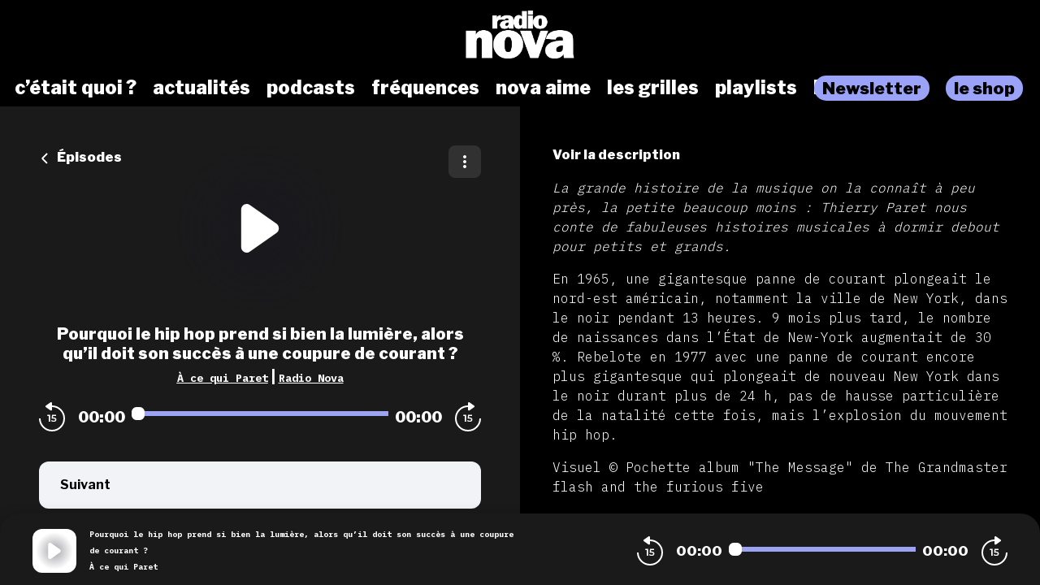

--- FILE ---
content_type: text/html; charset=utf-8
request_url: https://podcasts.nova.fr/radio-nova-ce-qui-paret/202103221100-pourquoi-le-hip-hop-prend-si-bien-la-lumiere-alors-quil-doit
body_size: 47413
content:
<!doctype html>
<html data-n-head-ssr lang="fr" data-n-head="%7B%22lang%22:%7B%22ssr%22:%22fr%22%7D%7D">
  <head >
    <meta data-n-head="ssr" charset="utf-8"><meta data-n-head="ssr" name="viewport" content="width=device-width,initial-scale=1.0,minimum-scale=1.0,maximum-scale=5.0,shrink-to-fit=no"><meta data-n-head="ssr" data-hid="version" name="version" content="1.3.04-production"><meta data-n-head="ssr" data-hid="robots" name="robots" content="index, follow, max-snippet:-1, max-image-preview:large, max-video-preview:-1"><meta data-n-head="ssr" vmid="author" data-hid="author" name="author" content="Radio Nova"><meta data-n-head="ssr" vmid="description" data-hid="description" name="description" content="La grande histoire de la musique on la connaît à peu près, la petite beaucoup moins : Thierry Par﻿et nous conte de fabuleuses histoires musicales à dormir ..."><meta data-n-head="ssr" vmid="referrer" data-hid="referrer" name="referrer" content="origin"><meta data-n-head="ssr" vmid="theme-color" data-hid="theme-color" name="theme-color" content="#000"><meta data-n-head="ssr" vmid="keywords" data-hid="keywords" name="keywords" content="Radio Nova, À ce qui Paret, Thierry Paret"><meta data-n-head="ssr" vmid="og-title" data-hid="og-title" name="og:title" property="og:title" content="Pourquoi le hip hop prend si bien la lumière, alors qu’il doit son succès à une coupure de courant ?"><meta data-n-head="ssr" vmid="og-description" data-hid="og-description" name="og:description" content="La grande histoire de la musique on la connaît à peu près, la petite beaucoup moins : Thierry Par﻿et nous conte de fabuleuses histoires musicales à dormir ..."><meta data-n-head="ssr" vmid="og-image" data-hid="og-image" name="og:image" property="og:image" content="https://assets.voxeus.com/podcasts/assets/images/rs/episode/1200/4ef2d075c43e76783c83645305c1b8847e9e9765/68bf7b7e-8d01-420e-bef2-54ab93249899/a7446f3c7e8159b689aea474fe679f3e3f0bf20a.png"><meta data-n-head="ssr" vmid="og-audio" data-hid="og-audio" name="og:audio" property="og:audio" content="https://audio.audiomeans.fr/file/KxuSEmOxMG/c7d98a13-4f27-43bb-b691-be7b60a050db.mp3?_=1702791683"><meta data-n-head="ssr" vmid="og-site-name" data-hid="og-site-name" name="og:site_name" property="og:site_name" content="Radio Nova"><meta data-n-head="ssr" vmid="og-type" data-hid="og-type" name="og:type" property="og:type" content="music.radio_station"><meta data-n-head="ssr" vmid="twitter-card" data-hid="twitter-card" name="twitter:card" content="summary_large_image"><meta data-n-head="ssr" vmid="twitter-title" data-hid="twitter-title" name="twitter:title" content="Pourquoi le hip hop prend si bien la lumière, alors qu’il doit son succès à une coupure de courant ?"><meta data-n-head="ssr" vmid="twitter-creator" data-hid="twitter-creator" name="twitter:creator" content="Radio Nova"><meta data-n-head="ssr" vmid="twitter-description" data-hid="twitter-description" name="twitter:description" content="La grande histoire de la musique on la connaît à peu près, la petite beaucoup moins : Thierry Par﻿et nous conte de fabuleuses histoires musicales à dormir ..."><meta data-n-head="ssr" vmid="twitter-image" data-hid="twitter-image" name="twitter:image" content="https://assets.voxeus.com/podcasts/assets/images/rs/episode/1200/4ef2d075c43e76783c83645305c1b8847e9e9765/68bf7b7e-8d01-420e-bef2-54ab93249899/a7446f3c7e8159b689aea474fe679f3e3f0bf20a.png"><title>Pourquoi le hip hop prend si bien la lumière, alors qu’il doit son succès à une coupure de courant ? - Podcast</title><link data-n-head="ssr" data-hid="gf-prefetch" rel="dns-prefetch" href="https://fonts.gstatic.com/"><link data-n-head="ssr" data-hid="gf-preconnect" rel="preconnect" href="https://fonts.gstatic.com/" crossorigin=""><link data-n-head="ssr" data-hid="gf-preload" rel="preload" as="style" href="https://fonts.googleapis.com/css2?family=Poppins:wght@400;500;600;700&amp;family=Montserrat:wght@400;500;600;700&amp;family=Lato:wght@400;500;600;700&amp;family=Roboto+Condensed:wght@400;500;600;700&amp;family=Oswald:wght@400;500;600;700&amp;family=Open+Sans:wght@400;500;600;700&amp;family=Noto+Serif:wght@400;500;600;700&amp;family=Source+Sans+Pro:wght@400;500;600;700&amp;family=Roboto:wght@400;500;600;700&amp;family=Libre+Franklin:wght@400;500;600;700;800;900&amp;family=Lora:wght@400;500;600;700&amp;family=IBM+Plex+Mono:wght@200;300;400;500;600;700;800;900&amp;display=swap"><link data-n-head="ssr" data-hid="premium-rel-style" rel="stylesheet" href="/radionova/style.css?v=1.3.04-production"><link data-n-head="ssr" data-hid="vxs-assets-prefetch" rel="preconnect dns-prefetch" href="https://assets.voxeus.com" title="Voxeus Assets Preconnect/Prefetch"><link data-n-head="ssr" data-hid="icon" rel="icon" type="image/x-icon" href="/radionova/favicon.ico?v=1.3.04-production"><link data-n-head="ssr" rel="manifest" href="/radio-nova-ce-qui-paret/manifest.json?v=1.3.04-production"><link data-n-head="ssr" rel="canonical" href="https://podcasts.nova.fr/radio-nova-ce-qui-paret/202103221100-pourquoi-le-hip-hop-prend-si-bien-la-lumiere-alors-quil-doit"><link data-n-head="ssr" data-hid="onesignal-prefetch" rel="preconnect dns-prefetch" href="https://cdn.onesignal.com" title="OneSignal Preconnect/Prefetch"><link data-n-head="ssr" rel="alternate" type="application/json+oembed" href="https://podcasts.voxeus.com/oembed?url=https%3A%2F%2Fpodcasts.nova.fr%2Fradio-nova-ce-qui-paret%2F202103221100-pourquoi-le-hip-hop-prend-si-bien-la-lumiere-alors-quil-doit%3Futm_medium%3Dorganic%26utm_content%3D%25C3%2580%2Bce%2Bqui%2BParet%26utm_campaign%3DPourquoi%2Ble%2Bhip%2Bhop%2Bprend%2Bsi%2Bbien%2Bla%2Blumi%25C3%25A8re%252C%2Balors%2Bqu%25E2%2580%2599il%2Bdoit%2Bson%2Bsucc%25C3%25A8s%2B%25C3%25A0%2Bune%2Bcoupure%2Bde%2Bcourant%2B%253F%26utm_source%3Doembed&amp;format=json"><link data-n-head="ssr" rel="alternate" type="application/rss+xml" href="https://podcasts.nova.fr/radio-nova-ce-qui-paret/feed/rss/website.xml" title="RSS - Pourquoi le hip hop prend si bien la lumière, alors qu’il doit son succès à une coupure de courant ?"><link data-n-head="ssr" rel="alternate" type="application/atom+xml" href="https://podcasts.nova.fr/radio-nova-ce-qui-paret/feed/atom/website.xml" title="ATOM - Pourquoi le hip hop prend si bien la lumière, alors qu’il doit son succès à une coupure de courant ?"><script data-n-head="ssr" data-hid="gf-script">(function(){var l=document.createElement('link');l.rel="stylesheet";l.href="https://fonts.googleapis.com/css2?family=Poppins:wght@400;500;600;700&family=Montserrat:wght@400;500;600;700&family=Lato:wght@400;500;600;700&family=Roboto+Condensed:wght@400;500;600;700&family=Oswald:wght@400;500;600;700&family=Open+Sans:wght@400;500;600;700&family=Noto+Serif:wght@400;500;600;700&family=Source+Sans+Pro:wght@400;500;600;700&family=Roboto:wght@400;500;600;700&family=Libre+Franklin:wght@400;500;600;700;800;900&family=Lora:wght@400;500;600;700&family=IBM+Plex+Mono:wght@200;300;400;500;600;700;800;900&display=swap";document.querySelector("head").appendChild(l);})();</script><script data-n-head="ssr" data-hid="voxeus-datalayer" type="text/javascript">window.__voxeus=window.__voxeus||{datalayer:{"initialized":false,"__is_mobile":false,"__device":"desktop","__hostname":"podcasts.nova.fr","__pathname":"/radio-nova-ce-qui-paret/202103221100-pourquoi-le-hip-hop-prend-si-bien-la-lumiere-alors-quil-doit","__href":"http://podcasts.nova.fr/radio-nova-ce-qui-paret/202103221100-pourquoi-le-hip-hop-prend-si-bien-la-lumiere-alors-quil-doit","__page_title":"<h2>Les podcasts de Radio Nova</h2>","__page_type":"episode","__name":"episode","__keywords":"","__date":"","__program_name":"","__program_keywords":"","__program_date":"","__author":"","__episode_name":"","__episode_keywords":"","__episode_date":""},events:{initialized:[],change:[]},subscribe:function(i,e){window.__voxeus&&window.__voxeus.events[i]&&(window.__voxeus.events[i].push(e),window.__voxeus.datalayer.initialized&&"initialized"===i&&e(window.__voxeus.datalayer))}},window.__voxeus.datalayer={"initialized":false,"__is_mobile":false,"__device":"desktop","__hostname":"podcasts.nova.fr","__pathname":"/radio-nova-ce-qui-paret/202103221100-pourquoi-le-hip-hop-prend-si-bien-la-lumiere-alors-quil-doit","__href":"http://podcasts.nova.fr/radio-nova-ce-qui-paret/202103221100-pourquoi-le-hip-hop-prend-si-bien-la-lumiere-alors-quil-doit","__page_title":"<h2>Les podcasts de Radio Nova</h2>","__page_type":"episode","__name":"episode","__keywords":"","__date":"","__program_name":"","__program_keywords":"","__program_date":"","__author":"","__episode_name":"","__episode_keywords":"","__episode_date":""},console.log("AudioHubPageInfo initialized",{...window.__voxeus}),window.__voxeus.datalayer.initialized&&window.__voxeus.events.initialized.length>0&&(window.__voxeus.events.initialized.forEach((i=>{i(window.__voxeus.datalayer)})),window.__voxeus.events.initialized=[]);</script><script data-n-head="ssr" data-hid="customize-script-0" type="text/javascript"></script><script data-n-head="ssr" data-hid="customize-script-1" type="text/javascript">window['gtag_enable_tcf_support']=true;</script><script data-n-head="ssr" data-hid="customize-script-2" type="text/javascript">(function(w,d,s,l,i){w[l]=w[l]||[];w[l].push({'gtm.start': new Date().getTime(),event:'gtm.js'});var f=d.getElementsByTagName(s)[0], j=d.createElement(s),dl=l!='dataLayer'?'&l='+l:'';j.async=true;j.src= 'https://www.googletagmanager.com/gtm.js?id='+i+dl;f.parentNode.insertBefore(j,f); })(window,document,'script','dataLayer','GTM-TGLS5QFR');</script><script data-n-head="ssr" data-hid="onesignal" src="https://cdn.onesignal.com/sdks/OneSignalSDK.js" async></script><script data-n-head="ssr" type="application/ld+json">{"@context":"https://schema.org","@graph":[{"@type":"Organization","@id":"https://podcasts.nova.fr/#organization","name":"Radio Nova","url":"https://podcasts.nova.fr/","sameAs":[],"logo":{"@type":"ImageObject","@id":"https://podcasts.nova.fr/#logo","caption":"Radio Nova"},"image":{"@id":"https://podcasts.nova.fr/#logo"}},{"@type":"WebSite","@id":"https://podcasts.nova.fr/#website","url":"https://podcasts.nova.fr/","name":"Radio Nova","description":"Retrouvez toutes les interviews, les chroniques, les lives, les DJ sets et toutes les émissions de Radio Nova et de ses partenaires en podcasts.","inLanguage":"fr-FR","publisher":{"@id":"https://podcasts.nova.fr/#organization"}},{"@type":"ImageObject","@id":"https://podcasts.nova.fr/radio-nova-ce-qui-paret/202103221100-pourquoi-le-hip-hop-prend-si-bien-la-lumiere-alors-quil-doit#primaryimage","url":"https://assets.voxeus.com/podcasts/assets/images/rs/episode/1200/4ef2d075c43e76783c83645305c1b8847e9e9765/68bf7b7e-8d01-420e-bef2-54ab93249899/a7446f3c7e8159b689aea474fe679f3e3f0bf20a.png","contentUrl":"https://assets.voxeus.com/podcasts/assets/images/rs/episode/1200/4ef2d075c43e76783c83645305c1b8847e9e9765/68bf7b7e-8d01-420e-bef2-54ab93249899/a7446f3c7e8159b689aea474fe679f3e3f0bf20a.png","caption":"Pourquoi le hip hop prend si bien la lumière, alors qu’il doit son succès à une coupure de courant ?"},{"@type":"WebPage","@id":"https://podcasts.nova.fr/radio-nova-ce-qui-paret/202103221100-pourquoi-le-hip-hop-prend-si-bien-la-lumiere-alors-quil-doit#webpage","url":"https://podcasts.nova.fr/radio-nova-ce-qui-paret/202103221100-pourquoi-le-hip-hop-prend-si-bien-la-lumiere-alors-quil-doit","name":"Pourquoi le hip hop prend si bien la lumière, alors qu’il doit son succès à une coupure de courant ?","description":"La grande histoire de la musique on la connaît à peu près, la petite beaucoup moins : Thierry Par﻿et nous conte de fabuleuses histoires musicales à dormir debout pour petits et grands. En 1965, une gigantesque panne de courant plongeait le nord-est américain, notamment la ville de New York, dans le noir pendant 13 heures. 9 mois plus tard, le nombre de naissances dans l’État de New-York augmentait de 30 %. Rebelote en 1977 avec une panne de courant encore plus gigantesque qui plongeait de nouveau New York dans le noir durant plus de 24 h, pas de hausse particulière de la natalité cette fois, mais l’explosion du mouvement hip hop. Visuel © Pochette album &#34;The Message&#34; de The Grandmaster flash and the furious five","inLanguage":"fr","publisher":{"@type":"Organization","name":"Radio Nova"},"isPartOf":{"@id":"https://podcasts.nova.fr/#website"},"primaryImageOfPage":{"@id":"https://podcasts.nova.fr/radio-nova-ce-qui-paret/202103221100-pourquoi-le-hip-hop-prend-si-bien-la-lumiere-alors-quil-doit#primaryimage"},"breadcrumb":{"@id":"https://podcasts.nova.fr/radio-nova-ce-qui-paret/202103221100-pourquoi-le-hip-hop-prend-si-bien-la-lumiere-alors-quil-doit#breadcrumb"}},{"@type":"BreadcrumbList","@id":"https://podcasts.nova.fr/radio-nova-ce-qui-paret/202103221100-pourquoi-le-hip-hop-prend-si-bien-la-lumiere-alors-quil-doit#breadcrumb","itemListElement":[{"@type":"ListItem","position":1,"name":"Radio Nova","item":"https://podcasts.nova.fr/"},{"@type":"ListItem","position":2,"name":"À ce qui Paret","item":"https://podcasts.nova.fr/radio-nova-ce-qui-paret"},{"@type":"ListItem","position":3,"name":"Pourquoi le hip hop prend si bien la lumière, alors qu’il doit son succès à une coupure de courant ?","item":"https://podcasts.nova.fr/radio-nova-ce-qui-paret/202103221100-pourquoi-le-hip-hop-prend-si-bien-la-lumiere-alors-quil-doit"}]},{"@type":"PodcastEpisode","url":"https://podcasts.nova.fr/radio-nova-ce-qui-paret/202103221100-pourquoi-le-hip-hop-prend-si-bien-la-lumiere-alors-quil-doit","name":"Pourquoi le hip hop prend si bien la lumière, alors qu’il doit son succès à une coupure de courant ?","datePublished":"2021-03-22 11:00:00","description":"La grande histoire de la musique on la connaît à peu près, la petite beaucoup moins : Thierry Par﻿et nous conte de fabuleuses histoires musicales à dormir debout pour petits et grands. En 1965, une gigantesque panne de courant plongeait le nord-est américain, notamment la ville de New York, dans le noir pendant 13 heures. 9 mois plus tard, le nombre de naissances dans l’État de New-York augmentait de 30 %. Rebelote en 1977 avec une panne de courant encore plus gigantesque qui plongeait de nouveau New York dans le noir durant plus de 24 h, pas de hausse particulière de la natalité cette fois, mais l’explosion du mouvement hip hop. Visuel © Pochette album &#34;The Message&#34; de The Grandmaster flash and the furious five","associatedMedia":{"@type":"MediaObject","contentUrl":"https://audio.audiomeans.fr/file/KxuSEmOxMG/c7d98a13-4f27-43bb-b691-be7b60a050db.mp3?_=1702791683"},"partOfSeries":{"@type":"PodcastSeries","name":"À ce qui Paret","url":"https://podcasts.nova.fr/radio-nova-ce-qui-paret"}}]}</script><noscript data-n-head="ssr" data-hid="gf-noscript"><link rel="stylesheet" href="https://fonts.googleapis.com/css2?family=Poppins:wght@400;500;600;700&family=Montserrat:wght@400;500;600;700&family=Lato:wght@400;500;600;700&family=Roboto+Condensed:wght@400;500;600;700&family=Oswald:wght@400;500;600;700&family=Open+Sans:wght@400;500;600;700&family=Noto+Serif:wght@400;500;600;700&family=Source+Sans+Pro:wght@400;500;600;700&family=Roboto:wght@400;500;600;700&family=Libre+Franklin:wght@400;500;600;700;800;900&family=Lora:wght@400;500;600;700&family=IBM+Plex+Mono:wght@200;300;400;500;600;700;800;900&display=swap"></noscript><noscript data-n-head="ssr" data-hid="premium-no-script-style" rel="stylesheet" href="/radionova/style.css?v=1.3.04-production"></noscript><link rel="preload" href="/_nuxt/58513ca.js" as="script"><link rel="preload" href="/_nuxt/85d1126.js" as="script"><link rel="preload" href="/_nuxt/d511cfc.js" as="script"><link rel="preload" href="/_nuxt/1d334d4.js" as="script"><link rel="preload" href="/_nuxt/3f3ef23.js" as="script"><style data-vue-ssr-id="65b97e00:0 197c8e44:0 03e2605d:0 9efe1a28:0 709683a2:0 7e74fb62:0 7238a03a:0 06ca4082:0 0b6ab6d1:0 5c1be43e:0 1b841036:0 4ae55523:0 4229de16:0 7acac90e:0 5d6ea2e8:0">html{-webkit-text-size-adjust:100%;line-height:1.15;-moz-tab-size:4;-o-tab-size:4;tab-size:4}body{font-family:system-ui,-apple-system,Segoe UI,Roboto,Ubuntu,Cantarell,Noto Sans,sans-serif,"Segoe UI",Helvetica,Arial,"Apple Color Emoji","Segoe UI Emoji";margin:0}hr{color:inherit;height:0}abbr[title]{text-decoration:underline;-webkit-text-decoration:underline dotted;text-decoration:underline dotted}b,strong{font-weight:bolder}code,kbd,pre,samp{font-family:ui-monospace,SFMono-Regular,Consolas,"Liberation Mono",Menlo,monospace;font-size:1em}small{font-size:80%}sub,sup{font-size:75%;line-height:0;position:relative;vertical-align:baseline}sub{bottom:-.25em}sup{top:-.5em}table{border-color:inherit;text-indent:0}button,input,optgroup,select,textarea{font-family:inherit;font-size:100%;line-height:1.15;margin:0}button,select{text-transform:none}[type=button],[type=reset],[type=submit],button{-webkit-appearance:button}::-moz-focus-inner{border-style:none;padding:0}legend{padding:0}progress{vertical-align:baseline}::-webkit-inner-spin-button,::-webkit-outer-spin-button{height:auto}[type=search]{-webkit-appearance:textfield;outline-offset:-2px}::-webkit-search-decoration{-webkit-appearance:none}::-webkit-file-upload-button{-webkit-appearance:button;font:inherit}summary{display:list-item}blockquote,dd,dl,figure,h1,h2,h3,h4,h5,h6,hr,p,pre{margin:0}button{background-color:transparent;background-image:none}fieldset,ol,ul{margin:0;padding:0}ol,ul{list-style:none}html{font-family:ui-sans-serif,system-ui,-apple-system,Segoe UI,Roboto,Ubuntu,Cantarell,Noto Sans,sans-serif,BlinkMacSystemFont,"Segoe UI","Helvetica Neue",Arial,"Noto Sans","Apple Color Emoji","Segoe UI Emoji","Segoe UI Symbol","Noto Color Emoji";line-height:1.5}body{font-family:inherit;line-height:inherit}*,:after,:before{border:0 solid;-webkit-box-sizing:border-box;-moz-box-sizing:border-box;box-sizing:border-box}hr{border-top-width:1px}img{border-style:solid}textarea{resize:vertical}input::-webkit-input-placeholder,textarea::-webkit-input-placeholder{color:#9ca3af;opacity:1}input::-moz-placeholder,textarea::-moz-placeholder{color:#9ca3af;opacity:1}input::-ms-input-placeholder,textarea::-ms-input-placeholder{color:#9ca3af;opacity:1}input::placeholder,textarea::placeholder{color:#9ca3af;opacity:1}[role=button],button{cursor:pointer}table{border-collapse:collapse}h1,h2,h3,h4,h5,h6{font-size:inherit;font-weight:inherit}a{color:inherit;text-decoration:inherit}button,input,optgroup,select,textarea{color:inherit;line-height:inherit;padding:0}code,kbd,pre,samp{font-family:ui-monospace,SFMono-Regular,Menlo,Monaco,Consolas,"Liberation Mono","Courier New",monospace}audio,canvas,embed,iframe,img,object,svg,video{display:block;vertical-align:middle}img,video{height:auto;max-width:100%}[hidden]{display:none}*,:after,:before{--tw-border-opacity:1;border-color:#e5e7eb;border-color:rgba(229,231,235,var(--tw-border-opacity))}.sr-only{clip:rect(0,0,0,0);border-width:0;height:1px;margin:-1px;overflow:hidden;padding:0;position:absolute;white-space:nowrap;width:1px}.visible{visibility:visible}.invisible{visibility:hidden}.fixed{position:fixed}.absolute{position:absolute}.relative{position:relative}.sticky{position:-webkit-sticky;position:sticky}.top-0{top:0}.top-4{top:1rem}.top-6{top:1.5rem}.top-1\/2{top:50%}.right-0{right:0}.right-2{right:.5rem}.right-6{right:1.5rem}.right-7{right:1.75rem}.bottom-0{bottom:0}.left-0{left:0}.left-2{left:.5rem}.left-3{left:.75rem}.left-4{left:1rem}.z-0{z-index:0}.z-20{z-index:20}.z-30{z-index:30}.z-40{z-index:40}.z-50{z-index:50}.float-left{float:left}.m-auto{margin:auto}.-m-2{margin:-.5rem}.mx-4{margin-left:1rem;margin-right:1rem}.mx-5{margin-left:1.25rem;margin-right:1.25rem}.mx-auto{margin-left:auto;margin-right:auto}.-mx-1{margin-left:-.25rem;margin-right:-.25rem}.-mx-2{margin-left:-.5rem;margin-right:-.5rem}.-mx-96{margin-left:-24rem;margin-right:-24rem}.my-1{margin-bottom:.25rem;margin-top:.25rem}.my-6{margin-bottom:1.5rem;margin-top:1.5rem}.my-8{margin-bottom:2rem;margin-top:2rem}.mt-0{margin-top:0}.mt-1{margin-top:.25rem}.mt-2{margin-top:.5rem}.mt-3{margin-top:.75rem}.mt-4{margin-top:1rem}.mt-5{margin-top:1.25rem}.mt-6{margin-top:1.5rem}.mt-7{margin-top:1.75rem}.mt-8{margin-top:2rem}.mt-10{margin-top:2.5rem}.mt-12{margin-top:3rem}.mt-20{margin-top:5rem}.mt-52{margin-top:13rem}.-mt-3{margin-top:-.75rem}.-mt-8{margin-top:-2rem}.mr-1{margin-right:.25rem}.mr-2{margin-right:.5rem}.mr-3{margin-right:.75rem}.mr-4{margin-right:1rem}.mr-8{margin-right:2rem}.mr-auto{margin-right:auto}.mr-2\.5{margin-right:.625rem}.-mr-2{margin-right:-.5rem}.mb-0{margin-bottom:0}.mb-1{margin-bottom:.25rem}.mb-2{margin-bottom:.5rem}.mb-3{margin-bottom:.75rem}.mb-4{margin-bottom:1rem}.mb-5{margin-bottom:1.25rem}.mb-6{margin-bottom:1.5rem}.mb-8{margin-bottom:2rem}.mb-10{margin-bottom:2.5rem}.mb-20{margin-bottom:5rem}.mb-0\.5{margin-bottom:.125rem}.mb-2\.5{margin-bottom:.625rem}.-mb-8{margin-bottom:-2rem}.ml-1{margin-left:.25rem}.ml-2{margin-left:.5rem}.ml-3{margin-left:.75rem}.ml-4{margin-left:1rem}.ml-5{margin-left:1.25rem}.ml-6{margin-left:1.5rem}.ml-8{margin-left:2rem}.ml-10{margin-left:2.5rem}.ml-auto{margin-left:auto}.ml-3\.5{margin-left:.875rem}.-ml-3{margin-left:-.75rem}.block{display:block}.inline-block{display:inline-block}.inline{display:inline}.flex{display:-webkit-box;display:-webkit-flex;display:-moz-box;display:flex}.inline-flex{display:-webkit-inline-box;display:-webkit-inline-flex;display:-moz-inline-box;display:inline-flex}.table{display:table}.grid{display:grid}.hidden{display:none}.h-0{height:0}.h-6{height:1.5rem}.h-7{height:1.75rem}.h-10{height:2.5rem}.h-16{height:4rem}.h-20{height:5rem}.h-24{height:6rem}.h-32{height:8rem}.h-0\.5{height:.125rem}.h-full{height:100%}.h-screen{height:100vh}.w-4{width:1rem}.w-7{width:1.75rem}.w-16{width:4rem}.w-20{width:5rem}.w-32{width:8rem}.w-40{width:10rem}.w-48{width:12rem}.w-80{width:20rem}.w-11\/12{width:91.666667%}.w-full{width:100%}.min-w-0{min-width:0}.max-w-full{max-width:100%}.flex-1{-webkit-flex:1 1 0%;flex:1 1 0%}.flex-1,.flex-auto{-webkit-box-flex:1;-moz-box-flex:1}.flex-auto{-webkit-flex:1 1 auto;flex:1 1 auto}.flex-none{-webkit-box-flex:0;-moz-box-flex:0;-webkit-flex:none;flex:none}.flex-shrink-0{-webkit-flex-shrink:0;flex-shrink:0}.flex-shrink{-webkit-flex-shrink:1;flex-shrink:1}.flex-grow{-webkit-box-flex:1;-moz-box-flex:1;-webkit-flex-grow:1;flex-grow:1}.origin-top-left{-webkit-transform-origin:top left;-moz-transform-origin:top left;transform-origin:top left}.transform{--tw-translate-x:0;--tw-translate-y:0;--tw-rotate:0;--tw-skew-x:0;--tw-skew-y:0;--tw-scale-x:1;--tw-scale-y:1;-webkit-transform:translateX(0) translateY(0) rotate(0) skewX(0) skewY(0) scaleX(1) scaleY(1);-moz-transform:translateX(0) translateY(0) rotate(0) skewX(0) skewY(0) scaleX(1) scaleY(1);transform:translateX(0) translateY(0) rotate(0) skewX(0) skewY(0) scaleX(1) scaleY(1);-webkit-transform:translateX(var(--tw-translate-x)) translateY(var(--tw-translate-y)) rotate(var(--tw-rotate)) skewX(var(--tw-skew-x)) skewY(var(--tw-skew-y)) scaleX(var(--tw-scale-x)) scaleY(var(--tw-scale-y));-moz-transform:translateX(var(--tw-translate-x)) translateY(var(--tw-translate-y)) rotate(var(--tw-rotate)) skewX(var(--tw-skew-x)) skewY(var(--tw-skew-y)) scaleX(var(--tw-scale-x)) scaleY(var(--tw-scale-y));transform:translateX(var(--tw-translate-x)) translateY(var(--tw-translate-y)) rotate(var(--tw-rotate)) skewX(var(--tw-skew-x)) skewY(var(--tw-skew-y)) scaleX(var(--tw-scale-x)) scaleY(var(--tw-scale-y))}.translate-y-full{--tw-translate-y:100%}.-translate-y-1\/2{--tw-translate-y:-50%}.rotate-90{--tw-rotate:90deg}.rotate-180{--tw-rotate:180deg}.-rotate-90{--tw-rotate:-90deg}@-webkit-keyframes spin{to{-webkit-transform:rotate(1turn);transform:rotate(1turn)}}@-moz-keyframes spin{to{-moz-transform:rotate(1turn);transform:rotate(1turn)}}@keyframes spin{to{-webkit-transform:rotate(1turn);-moz-transform:rotate(1turn);transform:rotate(1turn)}}@-webkit-keyframes ping{75%,to{opacity:0;-webkit-transform:scale(2);transform:scale(2)}}@-moz-keyframes ping{75%,to{opacity:0;-moz-transform:scale(2);transform:scale(2)}}@keyframes ping{75%,to{opacity:0;-webkit-transform:scale(2);-moz-transform:scale(2);transform:scale(2)}}@-webkit-keyframes pulse{50%{opacity:.5}}@-moz-keyframes pulse{50%{opacity:.5}}@keyframes pulse{50%{opacity:.5}}@-webkit-keyframes bounce{0%,to{-webkit-animation-timing-function:cubic-bezier(.8,0,1,1);animation-timing-function:cubic-bezier(.8,0,1,1);-webkit-transform:translateY(-25%);transform:translateY(-25%)}50%{-webkit-animation-timing-function:cubic-bezier(0,0,.2,1);animation-timing-function:cubic-bezier(0,0,.2,1);-webkit-transform:none;transform:none}}@-moz-keyframes bounce{0%,to{-moz-animation-timing-function:cubic-bezier(.8,0,1,1);animation-timing-function:cubic-bezier(.8,0,1,1);-moz-transform:translateY(-25%);transform:translateY(-25%)}50%{-moz-animation-timing-function:cubic-bezier(0,0,.2,1);animation-timing-function:cubic-bezier(0,0,.2,1);-moz-transform:none;transform:none}}@keyframes bounce{0%,to{-webkit-animation-timing-function:cubic-bezier(.8,0,1,1);-moz-animation-timing-function:cubic-bezier(.8,0,1,1);animation-timing-function:cubic-bezier(.8,0,1,1);-webkit-transform:translateY(-25%);-moz-transform:translateY(-25%);transform:translateY(-25%)}50%{-webkit-animation-timing-function:cubic-bezier(0,0,.2,1);-moz-animation-timing-function:cubic-bezier(0,0,.2,1);animation-timing-function:cubic-bezier(0,0,.2,1);-webkit-transform:none;-moz-transform:none;transform:none}}.cursor-default{cursor:default}.cursor-pointer{cursor:pointer}.resize{resize:both}.grid-cols-1{grid-template-columns:repeat(1,minmax(0,1fr))}.flex-row{-webkit-box-orient:horizontal;-moz-box-orient:horizontal;-webkit-flex-direction:row;flex-direction:row}.flex-col,.flex-row{-webkit-box-direction:normal;-moz-box-direction:normal}.flex-col{-webkit-box-orient:vertical;-moz-box-orient:vertical;-webkit-flex-direction:column;flex-direction:column}.flex-wrap{-webkit-flex-wrap:wrap;flex-wrap:wrap}.items-start{-webkit-box-align:start;-moz-box-align:start;-webkit-align-items:flex-start;align-items:flex-start}.items-center{-webkit-box-align:center;-moz-box-align:center;-webkit-align-items:center;align-items:center}.items-stretch{-webkit-box-align:stretch;-moz-box-align:stretch;-webkit-align-items:stretch;align-items:stretch}.justify-end{-webkit-box-pack:end;-moz-box-pack:end;-webkit-justify-content:flex-end;justify-content:flex-end}.justify-center{-webkit-box-pack:center;-moz-box-pack:center;-webkit-justify-content:center;justify-content:center}.justify-between{-webkit-box-pack:justify;-moz-box-pack:justify;-webkit-justify-content:space-between;justify-content:space-between}.justify-around{-webkit-justify-content:space-around;justify-content:space-around}.justify-items-stretch{justify-items:stretch}.gap-6{gap:1.5rem}.space-x-2>:not([hidden])~:not([hidden]){--tw-space-x-reverse:0;margin-left:.5rem;margin-left:calc(.5rem*(1 - var(--tw-space-x-reverse)));margin-right:0;margin-right:calc(.5rem*var(--tw-space-x-reverse))}.space-x-4>:not([hidden])~:not([hidden]){--tw-space-x-reverse:0;margin-left:1rem;margin-left:calc(1rem*(1 - var(--tw-space-x-reverse)));margin-right:0;margin-right:calc(1rem*var(--tw-space-x-reverse))}.space-y-1>:not([hidden])~:not([hidden]){--tw-space-y-reverse:0;margin-bottom:0;margin-bottom:calc(.25rem*var(--tw-space-y-reverse));margin-top:.25rem;margin-top:calc(.25rem*(1 - var(--tw-space-y-reverse)))}.divide-x>:not([hidden])~:not([hidden]){--tw-divide-x-reverse:0;border-left-width:1px;border-left-width:calc(1px*(1 - var(--tw-divide-x-reverse)));border-right-width:0;border-right-width:calc(1px*var(--tw-divide-x-reverse))}.divide-current>:not([hidden])~:not([hidden]){border-color:currentColor}.overflow-hidden{overflow:hidden}.overflow-visible{overflow:visible}.overflow-scroll{overflow:scroll}.overflow-x-hidden{overflow-x:hidden}.truncate{overflow:hidden;text-overflow:ellipsis}.truncate,.whitespace-nowrap{white-space:nowrap}.rounded{border-radius:.25rem}.rounded-md{border-radius:.375rem}.rounded-lg{border-radius:.5rem}.rounded-xl{border-radius:.75rem}.rounded-full{border-radius:9999px}.rounded-t-xl{border-top-left-radius:.75rem;border-top-right-radius:.75rem}.rounded-t-3xl{border-top-left-radius:1.5rem;border-top-right-radius:1.5rem}.rounded-r-lg{border-bottom-right-radius:.5rem;border-top-right-radius:.5rem}.rounded-r-xl{border-bottom-right-radius:.75rem;border-top-right-radius:.75rem}.rounded-l-lg{border-bottom-left-radius:.5rem;border-top-left-radius:.5rem}.rounded-l-xl{border-bottom-left-radius:.75rem;border-top-left-radius:.75rem}.border-2{border-width:2px}.border-4{border-width:4px}.border{border-width:1px}.border-t{border-top-width:1px}.border-b{border-bottom-width:1px}.border-solid{border-style:solid}.border-white{--tw-border-opacity:1;border-color:#fff;border-color:rgba(255,255,255,var(--tw-border-opacity))}.border-gray-200{--tw-border-opacity:1;border-color:#e5e7eb;border-color:rgba(229,231,235,var(--tw-border-opacity))}.border-red-400{--tw-border-opacity:1;border-color:#f87171;border-color:rgba(248,113,113,var(--tw-border-opacity))}.border-red-600{--tw-border-opacity:1;border-color:#dc2626;border-color:rgba(220,38,38,var(--tw-border-opacity))}.border-blue-500{--tw-border-opacity:1;border-color:#3b82f6;border-color:rgba(59,130,246,var(--tw-border-opacity))}.bg-transparent{background-color:transparent}.bg-black{background-color:#181724;background-color:var(--color-black,#181724)}.bg-white{--tw-bg-opacity:1;background-color:#fff;background-color:rgba(255,255,255,var(--tw-bg-opacity))}.bg-red-100{--tw-bg-opacity:1;background-color:#fee2e2;background-color:rgba(254,226,226,var(--tw-bg-opacity))}.bg-blue-100{--tw-bg-opacity:1;background-color:#dbeafe;background-color:rgba(219,234,254,var(--tw-bg-opacity))}.bg-primary{background-color:#4540c9;background-color:var(--color-primary,#4540c9)}.bg-player{background-color:#1b1958;background-color:var(--color-player,#1b1958)}.bg-brand{background-color:#1b1958;background-color:var(--color-brand,#1b1958)}.bg-lightGrey{--tw-bg-opacity:1;background-color:#f2f3f6;background-color:rgba(242,243,246,var(--tw-bg-opacity))}.hover\:bg-gray-200:hover{--tw-bg-opacity:1;background-color:#e5e7eb;background-color:rgba(229,231,235,var(--tw-bg-opacity))}.hover\:bg-opacity-20:hover{--tw-bg-opacity:0.2}.bg-cover{background-size:cover}.bg-center{background-position:50%}.object-cover{-o-object-fit:cover;object-fit:cover}.p-0{padding:0}.p-1{padding:.25rem}.p-2{padding:.5rem}.p-3{padding:.75rem}.p-4{padding:1rem}.p-5{padding:1.25rem}.p-6{padding:1.5rem}.p-0\.5{padding:.125rem}.p-2\.5{padding:.625rem}.px-1{padding-left:.25rem;padding-right:.25rem}.px-2{padding-left:.5rem;padding-right:.5rem}.px-3{padding-left:.75rem;padding-right:.75rem}.px-4{padding-left:1rem;padding-right:1rem}.px-6{padding-left:1.5rem;padding-right:1.5rem}.px-96{padding-left:24rem;padding-right:24rem}.px-2\.5{padding-left:.625rem;padding-right:.625rem}.py-1{padding-bottom:.25rem;padding-top:.25rem}.py-2{padding-bottom:.5rem;padding-top:.5rem}.py-3{padding-bottom:.75rem;padding-top:.75rem}.py-4{padding-bottom:1rem;padding-top:1rem}.py-8{padding-bottom:2rem;padding-top:2rem}.py-12{padding-bottom:3rem;padding-top:3rem}.py-14{padding-bottom:3.5rem;padding-top:3.5rem}.py-20{padding-bottom:5rem;padding-top:5rem}.py-2\.5{padding-bottom:.625rem;padding-top:.625rem}.pt-0{padding-top:0}.pt-1{padding-top:.25rem}.pt-2{padding-top:.5rem}.pt-4{padding-top:1rem}.pt-8{padding-top:2rem}.pt-12{padding-top:3rem}.pr-2{padding-right:.5rem}.pr-4{padding-right:1rem}.pr-5{padding-right:1.25rem}.pr-8{padding-right:2rem}.pb-0{padding-bottom:0}.pb-2{padding-bottom:.5rem}.pb-4{padding-bottom:1rem}.pb-8{padding-bottom:2rem}.pb-12{padding-bottom:3rem}.pl-2{padding-left:.5rem}.pl-3{padding-left:.75rem}.pl-4{padding-left:1rem}.pl-10{padding-left:2.5rem}.text-left{text-align:left}.text-center{text-align:center}.text-right{text-align:right}.align-middle{vertical-align:middle}.text-xs{font-size:12px;line-height:16px}.text-sm{font-size:14px;line-height:20px}.text-base{font-size:16px;line-height:22px}.text-lg{font-size:20px;line-height:24px}.text-xl{font-size:24px;line-height:32px}.text-2xl{font-size:1.5rem;line-height:2rem}.text-xxs{font-size:10px;line-height:14px}.text-h1{font-size:32px;line-height:44.8px}.font-light{font-weight:300}.font-medium{font-weight:500}.font-semibold{font-weight:600}.font-bold{font-weight:700}.uppercase{text-transform:uppercase}.text-black{color:#181724;color:var(--color-black,#181724)}.text-white{--tw-text-opacity:1;color:#fff;color:rgba(255,255,255,var(--tw-text-opacity))}.text-gray-400{--tw-text-opacity:1;color:#9ca3af;color:rgba(156,163,175,var(--tw-text-opacity))}.text-red-600{--tw-text-opacity:1;color:#dc2626;color:rgba(220,38,38,var(--tw-text-opacity))}.text-red-700{--tw-text-opacity:1;color:#b91c1c;color:rgba(185,28,28,var(--tw-text-opacity))}.text-blue-700{--tw-text-opacity:1;color:#1d4ed8;color:rgba(29,78,216,var(--tw-text-opacity))}.text-primary{color:#4540c9;color:var(--color-primary,#4540c9)}.text-secondary{color:#8d8a9e;color:var(--color-secondary,#8d8a9e)}.text-secondaryMobile{color:#fff;color:var(--color-secondary-mobile,#fff)}.text-playerFont{color:#fff;color:var(--color-font-player,#fff)}.text-brand{color:#1b1958;color:var(--color-brand,#1b1958)}.underline{-webkit-text-decoration:underline;text-decoration:underline}.no-underline{-webkit-text-decoration:none;text-decoration:none}.hover\:underline:hover{-webkit-text-decoration:underline;text-decoration:underline}.placeholder-gray-500::-webkit-input-placeholder{--tw-placeholder-opacity:1;color:#6b7280;color:rgba(107,114,128,var(--tw-placeholder-opacity))}.placeholder-gray-500::-moz-placeholder{--tw-placeholder-opacity:1;color:#6b7280;color:rgba(107,114,128,var(--tw-placeholder-opacity))}.placeholder-gray-500::-ms-input-placeholder{--tw-placeholder-opacity:1;color:#6b7280;color:rgba(107,114,128,var(--tw-placeholder-opacity))}.placeholder-gray-500::placeholder{--tw-placeholder-opacity:1;color:#6b7280;color:rgba(107,114,128,var(--tw-placeholder-opacity))}.opacity-70{opacity:.7}.hover\:opacity-95:hover{opacity:.95}*,:after,:before{--tw-shadow:0 0 transparent}.shadow{--tw-shadow:0px 2px 24px 0px #141B4D33;;-webkit-box-shadow:0 0 transparent,0 0 transparent,0 2px 24px 0 #141B4D33;;box-shadow:0 0 transparent,0 0 transparent,0 2px 24px 0 #141B4D33;;-webkit-box-shadow:var(--tw-ring-offset-shadow,0 0 transparent),var(--tw-ring-shadow,0 0 transparent),var(--tw-shadow);box-shadow:var(--tw-ring-offset-shadow,0 0 transparent),var(--tw-ring-shadow,0 0 transparent),var(--tw-shadow)}.focus\:outline-none:focus{outline:2px solid transparent;outline-offset:2px}*,:after,:before{--tw-ring-inset:var(--tw-empty,   );--tw-ring-offset-width:0px;--tw-ring-offset-color:#fff;--tw-ring-color:rgba(59,130,246,.5);--tw-ring-offset-shadow:0 0 transparent;--tw-ring-shadow:0 0 transparent}.filter{--tw-blur:var(--tw-empty,   );--tw-brightness:var(--tw-empty,   );--tw-contrast:var(--tw-empty,   );--tw-grayscale:var(--tw-empty,   );--tw-hue-rotate:var(--tw-empty,   );--tw-invert:var(--tw-empty,   );--tw-saturate:var(--tw-empty,   );--tw-sepia:var(--tw-empty,   );--tw-drop-shadow:var(--tw-empty,   );-webkit-filter:var(--tw-blur) var(--tw-brightness) var(--tw-contrast) var(--tw-grayscale) var(--tw-hue-rotate) var(--tw-invert) var(--tw-saturate) var(--tw-sepia) var(--tw-drop-shadow);filter:var(--tw-blur) var(--tw-brightness) var(--tw-contrast) var(--tw-grayscale) var(--tw-hue-rotate) var(--tw-invert) var(--tw-saturate) var(--tw-sepia) var(--tw-drop-shadow)}.blur{--tw-blur:blur(8px)}.invert{--tw-invert:invert(100%)}.backdrop-filter{--tw-backdrop-blur:var(--tw-empty,   );--tw-backdrop-brightness:var(--tw-empty,   );--tw-backdrop-contrast:var(--tw-empty,   );--tw-backdrop-grayscale:var(--tw-empty,   );--tw-backdrop-hue-rotate:var(--tw-empty,   );--tw-backdrop-invert:var(--tw-empty,   );--tw-backdrop-opacity:var(--tw-empty,   );--tw-backdrop-saturate:var(--tw-empty,   );--tw-backdrop-sepia:var(--tw-empty,   );-webkit-backdrop-filter:var(--tw-backdrop-blur) var(--tw-backdrop-brightness) var(--tw-backdrop-contrast) var(--tw-backdrop-grayscale) var(--tw-backdrop-hue-rotate) var(--tw-backdrop-invert) var(--tw-backdrop-opacity) var(--tw-backdrop-saturate) var(--tw-backdrop-sepia);backdrop-filter:var(--tw-backdrop-blur) var(--tw-backdrop-brightness) var(--tw-backdrop-contrast) var(--tw-backdrop-grayscale) var(--tw-backdrop-hue-rotate) var(--tw-backdrop-invert) var(--tw-backdrop-opacity) var(--tw-backdrop-saturate) var(--tw-backdrop-sepia)}.transition-all{-webkit-transition-duration:.15s;-moz-transition-duration:.15s;transition-duration:.15s;-webkit-transition-property:all;-moz-transition-property:all;transition-property:all;-webkit-transition-timing-function:cubic-bezier(.4,0,.2,1);-moz-transition-timing-function:cubic-bezier(.4,0,.2,1);transition-timing-function:cubic-bezier(.4,0,.2,1)}.transition{-webkit-transition-duration:.15s;-moz-transition-duration:.15s;transition-duration:.15s;-webkit-transition-property:background-color,border-color,color,fill,stroke,opacity,-webkit-box-shadow,-webkit-transform,-webkit-filter,-webkit-backdrop-filter;transition-property:background-color,border-color,color,fill,stroke,opacity,-webkit-box-shadow,-webkit-transform,-webkit-filter,-webkit-backdrop-filter;-moz-transition-property:background-color,border-color,color,fill,stroke,opacity,box-shadow,transform,filter,backdrop-filter,-moz-transform;transition-property:background-color,border-color,color,fill,stroke,opacity,box-shadow,transform,filter,backdrop-filter;transition-property:background-color,border-color,color,fill,stroke,opacity,box-shadow,transform,filter,backdrop-filter,-webkit-box-shadow,-webkit-transform,-moz-transform,-webkit-filter,-webkit-backdrop-filter;-webkit-transition-timing-function:cubic-bezier(.4,0,.2,1);-moz-transition-timing-function:cubic-bezier(.4,0,.2,1);transition-timing-function:cubic-bezier(.4,0,.2,1)}.line-clamp-1{-webkit-line-clamp:1}.line-clamp-1,.line-clamp-2{-webkit-box-orient:vertical;display:-webkit-box;overflow:hidden}.line-clamp-2{-webkit-line-clamp:2}.line-clamp-3{-webkit-line-clamp:3}.line-clamp-3,.line-clamp-4{-webkit-box-orient:vertical;display:-webkit-box;overflow:hidden}.line-clamp-4{-webkit-line-clamp:4}@media (min-width:640px){.sm\:ml-0{margin-left:0}.sm\:inline{display:inline}.sm\:flex{display:-webkit-box;display:-webkit-flex;display:-moz-box;display:flex}.sm\:h-20{height:5rem}.sm\:h-32{height:8rem}.sm\:w-20{width:5rem}.sm\:w-60{width:15rem}.sm\:w-full{width:100%}.sm\:px-6{padding-left:1.5rem;padding-right:1.5rem}}@media (min-width:768px){.md\:relative{position:relative}.md\:mx-20{margin-left:5rem;margin-right:5rem}.md\:mx-auto{margin-left:auto;margin-right:auto}.md\:my-8{margin-bottom:2rem;margin-top:2rem}.md\:mr-0{margin-right:0}.md\:mr-4{margin-right:1rem}.md\:mb-0{margin-bottom:0}.md\:mb-1{margin-bottom:.25rem}.md\:mb-4{margin-bottom:1rem}.md\:mb-6{margin-bottom:1.5rem}.md\:mb-8{margin-bottom:2rem}.md\:mb-12{margin-bottom:3rem}.md\:ml-16{margin-left:4rem}.md\:ml-20{margin-left:5rem}.md\:block{display:block}.md\:flex{display:-webkit-box;display:-webkit-flex;display:-moz-box;display:flex}.md\:inline-flex{display:-webkit-inline-box;display:-webkit-inline-flex;display:-moz-inline-box;display:inline-flex}.md\:hidden{display:none}.md\:h-auto{height:auto}.md\:h-screen{height:100vh}.md\:w-96{width:24rem}.md\:w-auto{width:auto}.md\:w-1\/2{width:50%}.md\:w-7\/12{width:58.333333%}.md\:flex-shrink{-webkit-flex-shrink:1;flex-shrink:1}.md\:grid-cols-4{grid-template-columns:repeat(4,minmax(0,1fr))}.md\:flex-row{-webkit-box-direction:normal;-moz-box-direction:normal;-webkit-flex-direction:row;flex-direction:row}.md\:flex-row,.md\:flex-row-reverse{-webkit-box-orient:horizontal;-moz-box-orient:horizontal}.md\:flex-row-reverse{-webkit-box-direction:reverse;-moz-box-direction:reverse;-webkit-flex-direction:row-reverse;flex-direction:row-reverse}.md\:flex-col{-webkit-box-orient:vertical;-webkit-box-direction:normal;-moz-box-orient:vertical;-moz-box-direction:normal;-webkit-flex-direction:column;flex-direction:column}.md\:items-start{-webkit-box-align:start;-moz-box-align:start;-webkit-align-items:flex-start;align-items:flex-start}.md\:items-center{-webkit-box-align:center;-moz-box-align:center;-webkit-align-items:center;align-items:center}.md\:justify-end{-webkit-box-pack:end;-moz-box-pack:end;-webkit-justify-content:flex-end;justify-content:flex-end}.md\:justify-center{-webkit-box-pack:center;-moz-box-pack:center;-webkit-justify-content:center;justify-content:center}.md\:justify-between{-webkit-box-pack:justify;-moz-box-pack:justify;-webkit-justify-content:space-between;justify-content:space-between}.md\:gap-x-8{-webkit-column-gap:2rem;-moz-column-gap:2rem;column-gap:2rem}.md\:space-x-0>:not([hidden])~:not([hidden]){--tw-space-x-reverse:0;margin-left:0;margin-left:calc(0px*(1 - var(--tw-space-x-reverse)));margin-right:0;margin-right:calc(0px*var(--tw-space-x-reverse))}.md\:space-x-4>:not([hidden])~:not([hidden]){--tw-space-x-reverse:0;margin-left:1rem;margin-left:calc(1rem*(1 - var(--tw-space-x-reverse)));margin-right:0;margin-right:calc(1rem*var(--tw-space-x-reverse))}.md\:overflow-hidden{overflow:hidden}.md\:overflow-visible{overflow:visible}.md\:whitespace-normal{white-space:normal}.md\:rounded-none{border-radius:0}.md\:rounded-lg{border-radius:.5rem}.md\:rounded-xl{border-radius:.75rem}.md\:rounded-b-3xl{border-bottom-left-radius:1.5rem;border-bottom-right-radius:1.5rem}.md\:bg-white{--tw-bg-opacity:1;background-color:#fff;background-color:rgba(255,255,255,var(--tw-bg-opacity))}.md\:bg-brand{background-color:#1b1958;background-color:var(--color-brand,#1b1958)}.md\:bg-lightGrey{--tw-bg-opacity:1;background-color:#f2f3f6;background-color:rgba(242,243,246,var(--tw-bg-opacity))}.md\:bg-opacity-10{--tw-bg-opacity:0.1}.md\:p-0{padding:0}.md\:p-4{padding:1rem}.md\:p-12{padding:3rem}.md\:px-0{padding-left:0;padding-right:0}.md\:px-4{padding-left:1rem;padding-right:1rem}.md\:py-2{padding-bottom:.5rem;padding-top:.5rem}.md\:py-12{padding-bottom:3rem;padding-top:3rem}.md\:py-2\.5{padding-bottom:.625rem;padding-top:.625rem}.md\:pt-0{padding-top:0}.md\:pt-8{padding-top:2rem}.md\:pt-12{padding-top:3rem}.md\:pb-0{padding-bottom:0}.md\:pb-4{padding-bottom:1rem}.md\:pb-12{padding-bottom:3rem}.md\:text-left{text-align:left}.md\:text-right{text-align:right}.md\:text-sm{font-size:14px;line-height:20px}.md\:text-base{font-size:16px;line-height:22px}.md\:text-lg{font-size:20px;line-height:24px}.md\:text-h1{font-size:32px;line-height:44.8px}.md\:text-black{color:#181724;color:var(--color-black,#181724)}.md\:text-white{--tw-text-opacity:1;color:#fff;color:rgba(255,255,255,var(--tw-text-opacity))}.md\:text-secondary{color:#8d8a9e;color:var(--color-secondary,#8d8a9e)}.md\:shadow-none{--tw-shadow:0 0 transparent;-webkit-box-shadow:0 0 transparent,0 0 transparent,0 0 transparent;box-shadow:0 0 transparent,0 0 transparent,0 0 transparent;-webkit-box-shadow:var(--tw-ring-offset-shadow,0 0 transparent),var(--tw-ring-shadow,0 0 transparent),var(--tw-shadow);box-shadow:var(--tw-ring-offset-shadow,0 0 transparent),var(--tw-ring-shadow,0 0 transparent),var(--tw-shadow)}.md\:line-clamp-3{-webkit-box-orient:vertical;-webkit-line-clamp:3;display:-webkit-box;overflow:hidden}}@media (min-width:1024px){.lg\:block{display:block}.lg\:flex{display:-webkit-box;display:-webkit-flex;display:-moz-box;display:flex}.lg\:hidden{display:none}.lg\:w-0{width:0}.lg\:grid-cols-5{grid-template-columns:repeat(5,minmax(0,1fr))}.lg\:justify-start{-webkit-box-pack:start;-moz-box-pack:start;-webkit-justify-content:flex-start;justify-content:flex-start}}@media (min-width:1280px){.xl\:grid-cols-6{grid-template-columns:repeat(6,minmax(0,1fr))}}@media (min-width:576px){.xs\:mt-0{margin-top:0}.xs\:mb-2{margin-bottom:.5rem}.xs\:block{display:block}.xs\:hidden{display:none}.xs\:w-1\/2{width:50%}.xs\:w-full{width:100%}.xs\:flex-row{-webkit-box-orient:horizontal;-webkit-box-direction:normal;-moz-box-orient:horizontal;-moz-box-direction:normal;-webkit-flex-direction:row;flex-direction:row}.xs\:pr-4{padding-right:1rem}}
.btn{cursor:pointer;font-size:14px;line-height:20px}.btn-text{border-radius:.375rem;padding:.625rem 1rem}.btn-ghost{background-color:transparent;border:1px solid}.btn-brand{--tw-text-opacity:1;background:var(--color-brand);border:1px solid #000;border:1px solid var(--color-brand,#000);color:#fff;color:rgba(255,255,255,var(--tw-text-opacity));color:#fff;-webkit-transition-duration:.15s;-moz-transition-duration:.15s;transition-duration:.15s;-webkit-transition-property:background-color,border-color,color,fill,stroke;-moz-transition-property:background-color,border-color,color,fill,stroke;transition-property:background-color,border-color,color,fill,stroke;-webkit-transition-timing-function:cubic-bezier(.4,0,.2,1);-moz-transition-timing-function:cubic-bezier(.4,0,.2,1);transition-timing-function:cubic-bezier(.4,0,.2,1)}.btn-white{--tw-bg-opacity:1;background-color:#fff;background-color:rgba(255,255,255,var(--tw-bg-opacity));color:#181724;color:var(--color-black,#181724)}.btn-primary{--tw-text-opacity:1;background-color:#4540c9;background-color:var(--color-primary,#4540c9);color:#fff;color:rgba(255,255,255,var(--tw-text-opacity))}.btn-lightGrey{--tw-bg-opacity:1;background-color:#f2f3f6;background-color:rgba(242,243,246,var(--tw-bg-opacity));color:#181724;color:var(--color-black,#181724)}.btn-lightGrey .flicking-pagination-bullet{background-color:#4540c9;background-color:var(--color-primary,#4540c9)}.btn-elevate{-webkit-box-shadow:0 2px 24px 0 rgba(24,23,36,.102);box-shadow:0 2px 24px 0 rgba(24,23,36,.102)}.tag{--tw-bg-opacity:1;background-color:#fff;background-color:rgba(255,255,255,var(--tw-bg-opacity));border-radius:.25rem;padding:.125rem .25rem;text-align:center}@media (min-width:768px){.tag{padding:.125rem .5rem}}.tag--primary{background-color:#4540c9;background-color:var(--color-primary,#4540c9)}.tag--xs{font-size:12px;line-height:16px;padding:.125rem .25rem}.tag--ghost{background-color:transparent;border:1px solid}.tag--ghost--primary{color:#4540c9;color:var(--color-primary,#4540c9)}.pill{-webkit-box-align:center;-moz-box-align:center;-webkit-box-pack:center;-moz-box-pack:center;-webkit-align-items:center;align-items:center;background:rgba(20,27,77,.15);background:var(--color-bg-pill,rgba(20,27,77,.15));border-radius:.75rem;color:#4540c9;color:var(--color-pill,#4540c9);display:-webkit-inline-box;display:-webkit-inline-flex;display:-moz-inline-box;display:inline-flex;font-size:12px;font-weight:700;-webkit-justify-content:center;justify-content:center;line-height:16px;line-height:1;margin-left:.25rem;padding:.25rem .5rem}input[type=range]{-webkit-appearance:none;background:transparent;border-radius:0;cursor:pointer;height:40px;margin:auto;min-width:50px;outline:none;overflow:hidden;position:relative}input[type=range].disabled{cursor:default}input[type=range]:focus{outline:none}::-webkit-slider-runnable-track{background:#fff;background:var(--player-slide-background-before,#fff);height:6px}::-webkit-slider-thumb{-webkit-appearance:none;background:#fff;border:none;border-radius:6px;height:16px;margin-top:-5px;width:16px}::-moz-range-track{background:#ddd;height:6px}::-moz-range-thumb{background:#868585;border:none;border-radius:0!important;-moz-box-sizing:border-box;box-sizing:border-box;height:40px;width:0}::-ms-fill-lower{background:#1e90ff}::-ms-thumb{background:hsla(0,0%,100%,.2);border:2px solid #999;box-sizing:border-box;height:40px;width:20px}::-ms-ticks-after,::-ms-ticks-before{display:none}::-ms-track{background:#ddd;border:none;color:transparent;height:40px}.fade-enter-active,.fade-leave-active{-webkit-transition:opacity .2s;-moz-transition:opacity .2s;transition:opacity .2s}.fade-enter,.fade-leave-to{opacity:0}.modal{-webkit-transition:all .2s ease-in-out;-moz-transition:all .2s ease-in-out;transition:all .2s ease-in-out}@media (min-width:768px){.modal{-webkit-transition:opacity .2s;-moz-transition:opacity .2s;transition:opacity .2s}}.modal-overlay{-webkit-transition:all .2s ease-in-out;-moz-transition:all .2s ease-in-out;transition:all .2s ease-in-out}@media (min-width:768px){.modal-overlay{-webkit-transition:opacity .2s;-moz-transition:opacity .2s;transition:opacity .2s}}.modal-animation-enter-active,.modal-animation-leave-active{-webkit-transition:opacity .2s;-moz-transition:opacity .2s;transition:opacity .2s}@media (min-width:768px){.modal-animation-enter,.modal-animation-leave-to{opacity:0}}.modal-animation-enter .modal-overlay,.modal-animation-leave-to .modal-overlay{opacity:0}.modal-animation-enter .modal,.modal-animation-leave-to .modal{-webkit-transform:translateY(100%);-moz-transform:translateY(100%);transform:translateY(100%)}@media (min-width:768px){.modal-animation-enter .modal,.modal-animation-leave-to .modal{-webkit-transform:translateY(0);-moz-transform:translateY(0);transform:translateY(0)}}.height-fade,.height-fade-enter,.height-fade-enter-active,.height-fade-leave-active,.height-fade-leave-to{-webkit-transition:all .2s;-moz-transition:all .2s;transition:all .2s}.height-fade-enter,.height-fade-leave-to{height:0;opacity:0}html{-webkit-text-size-adjust:100%;line-height:1.15;-moz-tab-size:4;-o-tab-size:4;tab-size:4}body{font-family:system-ui,-apple-system,Segoe UI,Roboto,Ubuntu,Cantarell,Noto Sans,sans-serif,"Segoe UI",Helvetica,Arial,"Apple Color Emoji","Segoe UI Emoji";margin:0}hr{color:inherit;height:0}abbr[title]{text-decoration:underline;-webkit-text-decoration:underline dotted;text-decoration:underline dotted}b,strong{font-weight:bolder}code,kbd,pre,samp{font-family:ui-monospace,SFMono-Regular,Consolas,"Liberation Mono",Menlo,monospace;font-size:1em}small{font-size:80%}sub,sup{font-size:75%;line-height:0;position:relative;vertical-align:baseline}sub{bottom:-.25em}sup{top:-.5em}table{border-color:inherit;text-indent:0}button,input,optgroup,select,textarea{font-family:inherit;font-size:100%;line-height:1.15;margin:0}button,select{text-transform:none}[type=button],[type=reset],[type=submit],button{-webkit-appearance:button}::-moz-focus-inner{border-style:none;padding:0}legend{padding:0}progress{vertical-align:baseline}::-webkit-inner-spin-button,::-webkit-outer-spin-button{height:auto}[type=search]{-webkit-appearance:textfield;outline-offset:-2px}::-webkit-search-decoration{-webkit-appearance:none}::-webkit-file-upload-button{-webkit-appearance:button;font:inherit}summary{display:list-item}blockquote,dd,dl,figure,h1,h2,h3,h4,h5,h6,hr,p,pre{margin:0}button{background-color:transparent;background-image:none}fieldset,ol,ul{margin:0;padding:0}ol,ul{list-style:none}html{font-family:ui-sans-serif,system-ui,-apple-system,Segoe UI,Roboto,Ubuntu,Cantarell,Noto Sans,sans-serif,BlinkMacSystemFont,"Segoe UI","Helvetica Neue",Arial,"Noto Sans","Apple Color Emoji","Segoe UI Emoji","Segoe UI Symbol","Noto Color Emoji";line-height:1.5}body{font-family:inherit;line-height:inherit}*,:after,:before{border:0 solid;-webkit-box-sizing:border-box;-moz-box-sizing:border-box;box-sizing:border-box}hr{border-top-width:1px}img{border-style:solid}textarea{resize:vertical}input::-webkit-input-placeholder,textarea::-webkit-input-placeholder{color:#9ca3af;opacity:1}input::-moz-placeholder,textarea::-moz-placeholder{color:#9ca3af;opacity:1}input::-ms-input-placeholder,textarea::-ms-input-placeholder{color:#9ca3af;opacity:1}input::placeholder,textarea::placeholder{color:#9ca3af;opacity:1}[role=button],button{cursor:pointer}table{border-collapse:collapse}h1,h2,h3,h4,h5,h6{font-size:inherit;font-weight:inherit}a{color:inherit;text-decoration:inherit}button,input,optgroup,select,textarea{color:inherit;line-height:inherit;padding:0}code,kbd,pre,samp{font-family:ui-monospace,SFMono-Regular,Menlo,Monaco,Consolas,"Liberation Mono","Courier New",monospace}audio,canvas,embed,iframe,img,object,svg,video{display:block;vertical-align:middle}img,video{height:auto;max-width:100%}[hidden]{display:none}*,:after,:before{--tw-border-opacity:1;border-color:#e5e7eb;border-color:rgba(229,231,235,var(--tw-border-opacity))}h1{font-size:32px;line-height:44.8px}.formated-html a{-webkit-text-decoration:underline;text-decoration:underline}.container--fluid{margin:0 auto;max-width:1600px;padding-left:24px;padding-right:24px;width:100%}@media (min-width:768px){.container--fluid{padding-left:40px;padding-right:40px}}.container--half{max-width:800px}.container--left{margin:0 auto;max-width:1600px;padding-left:24px;padding-right:24px;width:100%}@media (min-width:768px){.container--left{padding-left:40px;padding-right:40px}}.container--left{margin-right:0;max-width:800px}.container--right{margin:0 auto;max-width:1600px;padding-left:24px;padding-right:24px;width:100%}@media (min-width:768px){.container--right{padding-left:40px;padding-right:40px}}.container--right{margin-left:0;max-width:800px}body{font-family:"Poppins",sans-serif;font-family:var(--font-family,"Poppins"),"Poppins",sans-serif}.ipad-scroll{-webkit-overflow-scrolling:touch}.full-height-page{-webkit-box-flex:1;-moz-box-flex:1;-webkit-box-orient:vertical;-webkit-box-direction:normal;-moz-box-orient:vertical;-moz-box-direction:normal;-webkit-box-align:stretch;-moz-box-align:stretch;-webkit-align-items:stretch;align-items:stretch;display:-webkit-box;display:-webkit-flex;display:-moz-box;display:flex;-webkit-flex:1 1 0%;flex:1 1 0%;-webkit-flex-direction:column;flex-direction:column;overflow:hidden}@media(max-height:460px){.full-height-page{overflow:visible}}.sr-only{clip:rect(0,0,0,0);border-width:0;height:1px;margin:-1px;overflow:hidden;padding:0;position:absolute;white-space:nowrap;width:1px}.visible{visibility:visible}.invisible{visibility:hidden}.fixed{position:fixed}.absolute{position:absolute}.relative{position:relative}.sticky{position:-webkit-sticky;position:sticky}.top-0{top:0}.top-4{top:1rem}.top-6{top:1.5rem}.top-1\/2{top:50%}.right-0{right:0}.right-2{right:.5rem}.right-6{right:1.5rem}.right-7{right:1.75rem}.bottom-0{bottom:0}.left-0{left:0}.left-2{left:.5rem}.left-3{left:.75rem}.left-4{left:1rem}.z-0{z-index:0}.z-20{z-index:20}.z-30{z-index:30}.z-40{z-index:40}.z-50{z-index:50}.float-left{float:left}.m-auto{margin:auto}.-m-2{margin:-.5rem}.mx-4{margin-left:1rem;margin-right:1rem}.mx-5{margin-left:1.25rem;margin-right:1.25rem}.mx-auto{margin-left:auto;margin-right:auto}.-mx-1{margin-left:-.25rem;margin-right:-.25rem}.-mx-2{margin-left:-.5rem;margin-right:-.5rem}.-mx-96{margin-left:-24rem;margin-right:-24rem}.my-1{margin-bottom:.25rem;margin-top:.25rem}.my-6{margin-bottom:1.5rem;margin-top:1.5rem}.my-8{margin-bottom:2rem;margin-top:2rem}.mt-0{margin-top:0}.mt-1{margin-top:.25rem}.mt-2{margin-top:.5rem}.mt-3{margin-top:.75rem}.mt-4{margin-top:1rem}.mt-5{margin-top:1.25rem}.mt-6{margin-top:1.5rem}.mt-7{margin-top:1.75rem}.mt-8{margin-top:2rem}.mt-10{margin-top:2.5rem}.mt-12{margin-top:3rem}.mt-20{margin-top:5rem}.mt-52{margin-top:13rem}.-mt-3{margin-top:-.75rem}.-mt-8{margin-top:-2rem}.mr-1{margin-right:.25rem}.mr-2{margin-right:.5rem}.mr-3{margin-right:.75rem}.mr-4{margin-right:1rem}.mr-8{margin-right:2rem}.mr-auto{margin-right:auto}.mr-2\.5{margin-right:.625rem}.-mr-2{margin-right:-.5rem}.mb-0{margin-bottom:0}.mb-1{margin-bottom:.25rem}.mb-2{margin-bottom:.5rem}.mb-3{margin-bottom:.75rem}.mb-4{margin-bottom:1rem}.mb-5{margin-bottom:1.25rem}.mb-6{margin-bottom:1.5rem}.mb-8{margin-bottom:2rem}.mb-10{margin-bottom:2.5rem}.mb-20{margin-bottom:5rem}.mb-0\.5{margin-bottom:.125rem}.mb-2\.5{margin-bottom:.625rem}.-mb-8{margin-bottom:-2rem}.ml-1{margin-left:.25rem}.ml-2{margin-left:.5rem}.ml-3{margin-left:.75rem}.ml-4{margin-left:1rem}.ml-5{margin-left:1.25rem}.ml-6{margin-left:1.5rem}.ml-8{margin-left:2rem}.ml-10{margin-left:2.5rem}.ml-auto{margin-left:auto}.ml-3\.5{margin-left:.875rem}.-ml-3{margin-left:-.75rem}.block{display:block}.inline-block{display:inline-block}.inline{display:inline}.flex{display:-webkit-box;display:-webkit-flex;display:-moz-box;display:flex}.inline-flex{display:-webkit-inline-box;display:-webkit-inline-flex;display:-moz-inline-box;display:inline-flex}.table{display:table}.grid{display:grid}.hidden{display:none}.h-0{height:0}.h-6{height:1.5rem}.h-7{height:1.75rem}.h-10{height:2.5rem}.h-16{height:4rem}.h-20{height:5rem}.h-24{height:6rem}.h-32{height:8rem}.h-0\.5{height:.125rem}.h-full{height:100%}.h-screen{height:100vh}.w-4{width:1rem}.w-7{width:1.75rem}.w-16{width:4rem}.w-20{width:5rem}.w-32{width:8rem}.w-40{width:10rem}.w-48{width:12rem}.w-80{width:20rem}.w-11\/12{width:91.666667%}.w-full{width:100%}.min-w-0{min-width:0}.max-w-full{max-width:100%}.flex-1{-webkit-flex:1 1 0%;flex:1 1 0%}.flex-1,.flex-auto{-webkit-box-flex:1;-moz-box-flex:1}.flex-auto{-webkit-flex:1 1 auto;flex:1 1 auto}.flex-none{-webkit-box-flex:0;-moz-box-flex:0;-webkit-flex:none;flex:none}.flex-shrink-0{-webkit-flex-shrink:0;flex-shrink:0}.flex-shrink{-webkit-flex-shrink:1;flex-shrink:1}.flex-grow{-webkit-box-flex:1;-moz-box-flex:1;-webkit-flex-grow:1;flex-grow:1}.origin-top-left{-webkit-transform-origin:top left;-moz-transform-origin:top left;transform-origin:top left}.transform{--tw-translate-x:0;--tw-translate-y:0;--tw-rotate:0;--tw-skew-x:0;--tw-skew-y:0;--tw-scale-x:1;--tw-scale-y:1;-webkit-transform:translateX(0) translateY(0) rotate(0) skewX(0) skewY(0) scaleX(1) scaleY(1);-moz-transform:translateX(0) translateY(0) rotate(0) skewX(0) skewY(0) scaleX(1) scaleY(1);transform:translateX(0) translateY(0) rotate(0) skewX(0) skewY(0) scaleX(1) scaleY(1);-webkit-transform:translateX(var(--tw-translate-x)) translateY(var(--tw-translate-y)) rotate(var(--tw-rotate)) skewX(var(--tw-skew-x)) skewY(var(--tw-skew-y)) scaleX(var(--tw-scale-x)) scaleY(var(--tw-scale-y));-moz-transform:translateX(var(--tw-translate-x)) translateY(var(--tw-translate-y)) rotate(var(--tw-rotate)) skewX(var(--tw-skew-x)) skewY(var(--tw-skew-y)) scaleX(var(--tw-scale-x)) scaleY(var(--tw-scale-y));transform:translateX(var(--tw-translate-x)) translateY(var(--tw-translate-y)) rotate(var(--tw-rotate)) skewX(var(--tw-skew-x)) skewY(var(--tw-skew-y)) scaleX(var(--tw-scale-x)) scaleY(var(--tw-scale-y))}.translate-y-full{--tw-translate-y:100%}.-translate-y-1\/2{--tw-translate-y:-50%}.rotate-90{--tw-rotate:90deg}.rotate-180{--tw-rotate:180deg}.-rotate-90{--tw-rotate:-90deg}@-webkit-keyframes spin{to{-webkit-transform:rotate(1turn);transform:rotate(1turn)}}@-moz-keyframes spin{to{-moz-transform:rotate(1turn);transform:rotate(1turn)}}@keyframes spin{to{-webkit-transform:rotate(1turn);-moz-transform:rotate(1turn);transform:rotate(1turn)}}@-webkit-keyframes ping{75%,to{opacity:0;-webkit-transform:scale(2);transform:scale(2)}}@-moz-keyframes ping{75%,to{opacity:0;-moz-transform:scale(2);transform:scale(2)}}@keyframes ping{75%,to{opacity:0;-webkit-transform:scale(2);-moz-transform:scale(2);transform:scale(2)}}@-webkit-keyframes pulse{50%{opacity:.5}}@-moz-keyframes pulse{50%{opacity:.5}}@keyframes pulse{50%{opacity:.5}}@-webkit-keyframes bounce{0%,to{-webkit-animation-timing-function:cubic-bezier(.8,0,1,1);animation-timing-function:cubic-bezier(.8,0,1,1);-webkit-transform:translateY(-25%);transform:translateY(-25%)}50%{-webkit-animation-timing-function:cubic-bezier(0,0,.2,1);animation-timing-function:cubic-bezier(0,0,.2,1);-webkit-transform:none;transform:none}}@-moz-keyframes bounce{0%,to{-moz-animation-timing-function:cubic-bezier(.8,0,1,1);animation-timing-function:cubic-bezier(.8,0,1,1);-moz-transform:translateY(-25%);transform:translateY(-25%)}50%{-moz-animation-timing-function:cubic-bezier(0,0,.2,1);animation-timing-function:cubic-bezier(0,0,.2,1);-moz-transform:none;transform:none}}@keyframes bounce{0%,to{-webkit-animation-timing-function:cubic-bezier(.8,0,1,1);-moz-animation-timing-function:cubic-bezier(.8,0,1,1);animation-timing-function:cubic-bezier(.8,0,1,1);-webkit-transform:translateY(-25%);-moz-transform:translateY(-25%);transform:translateY(-25%)}50%{-webkit-animation-timing-function:cubic-bezier(0,0,.2,1);-moz-animation-timing-function:cubic-bezier(0,0,.2,1);animation-timing-function:cubic-bezier(0,0,.2,1);-webkit-transform:none;-moz-transform:none;transform:none}}.cursor-default{cursor:default}.cursor-pointer{cursor:pointer}.resize{resize:both}.grid-cols-1{grid-template-columns:repeat(1,minmax(0,1fr))}.flex-row{-webkit-box-orient:horizontal;-moz-box-orient:horizontal;-webkit-flex-direction:row;flex-direction:row}.flex-col,.flex-row{-webkit-box-direction:normal;-moz-box-direction:normal}.flex-col{-webkit-box-orient:vertical;-moz-box-orient:vertical;-webkit-flex-direction:column;flex-direction:column}.flex-wrap{-webkit-flex-wrap:wrap;flex-wrap:wrap}.items-start{-webkit-box-align:start;-moz-box-align:start;-webkit-align-items:flex-start;align-items:flex-start}.items-center{-webkit-box-align:center;-moz-box-align:center;-webkit-align-items:center;align-items:center}.items-stretch{-webkit-box-align:stretch;-moz-box-align:stretch;-webkit-align-items:stretch;align-items:stretch}.justify-end{-webkit-box-pack:end;-moz-box-pack:end;-webkit-justify-content:flex-end;justify-content:flex-end}.justify-center{-webkit-box-pack:center;-moz-box-pack:center;-webkit-justify-content:center;justify-content:center}.justify-between{-webkit-box-pack:justify;-moz-box-pack:justify;-webkit-justify-content:space-between;justify-content:space-between}.justify-around{-webkit-justify-content:space-around;justify-content:space-around}.justify-items-stretch{justify-items:stretch}.gap-6{gap:1.5rem}.space-x-2>:not([hidden])~:not([hidden]){--tw-space-x-reverse:0;margin-left:.5rem;margin-left:calc(.5rem*(1 - var(--tw-space-x-reverse)));margin-right:0;margin-right:calc(.5rem*var(--tw-space-x-reverse))}.space-x-4>:not([hidden])~:not([hidden]){--tw-space-x-reverse:0;margin-left:1rem;margin-left:calc(1rem*(1 - var(--tw-space-x-reverse)));margin-right:0;margin-right:calc(1rem*var(--tw-space-x-reverse))}.space-y-1>:not([hidden])~:not([hidden]){--tw-space-y-reverse:0;margin-bottom:0;margin-bottom:calc(.25rem*var(--tw-space-y-reverse));margin-top:.25rem;margin-top:calc(.25rem*(1 - var(--tw-space-y-reverse)))}.divide-x>:not([hidden])~:not([hidden]){--tw-divide-x-reverse:0;border-left-width:1px;border-left-width:calc(1px*(1 - var(--tw-divide-x-reverse)));border-right-width:0;border-right-width:calc(1px*var(--tw-divide-x-reverse))}.divide-current>:not([hidden])~:not([hidden]){border-color:currentColor}.overflow-hidden{overflow:hidden}.overflow-visible{overflow:visible}.overflow-scroll{overflow:scroll}.overflow-x-hidden{overflow-x:hidden}.truncate{overflow:hidden;text-overflow:ellipsis}.truncate,.whitespace-nowrap{white-space:nowrap}.rounded{border-radius:.25rem}.rounded-md{border-radius:.375rem}.rounded-lg{border-radius:.5rem}.rounded-xl{border-radius:.75rem}.rounded-full{border-radius:9999px}.rounded-t-xl{border-top-left-radius:.75rem;border-top-right-radius:.75rem}.rounded-t-3xl{border-top-left-radius:1.5rem;border-top-right-radius:1.5rem}.rounded-r-lg{border-bottom-right-radius:.5rem;border-top-right-radius:.5rem}.rounded-r-xl{border-bottom-right-radius:.75rem;border-top-right-radius:.75rem}.rounded-l-lg{border-bottom-left-radius:.5rem;border-top-left-radius:.5rem}.rounded-l-xl{border-bottom-left-radius:.75rem;border-top-left-radius:.75rem}.border-2{border-width:2px}.border-4{border-width:4px}.border{border-width:1px}.border-t{border-top-width:1px}.border-b{border-bottom-width:1px}.border-solid{border-style:solid}.border-white{--tw-border-opacity:1;border-color:#fff;border-color:rgba(255,255,255,var(--tw-border-opacity))}.border-gray-200{--tw-border-opacity:1;border-color:#e5e7eb;border-color:rgba(229,231,235,var(--tw-border-opacity))}.border-red-400{--tw-border-opacity:1;border-color:#f87171;border-color:rgba(248,113,113,var(--tw-border-opacity))}.border-red-600{--tw-border-opacity:1;border-color:#dc2626;border-color:rgba(220,38,38,var(--tw-border-opacity))}.border-blue-500{--tw-border-opacity:1;border-color:#3b82f6;border-color:rgba(59,130,246,var(--tw-border-opacity))}.bg-transparent{background-color:transparent}.bg-black{background-color:#181724;background-color:var(--color-black,#181724)}.bg-white{--tw-bg-opacity:1;background-color:#fff;background-color:rgba(255,255,255,var(--tw-bg-opacity))}.bg-red-100{--tw-bg-opacity:1;background-color:#fee2e2;background-color:rgba(254,226,226,var(--tw-bg-opacity))}.bg-blue-100{--tw-bg-opacity:1;background-color:#dbeafe;background-color:rgba(219,234,254,var(--tw-bg-opacity))}.bg-primary{background-color:#4540c9;background-color:var(--color-primary,#4540c9)}.bg-player{background-color:#1b1958;background-color:var(--color-player,#1b1958)}.bg-brand{background-color:#1b1958;background-color:var(--color-brand,#1b1958)}.bg-lightGrey{--tw-bg-opacity:1;background-color:#f2f3f6;background-color:rgba(242,243,246,var(--tw-bg-opacity))}.hover\:bg-gray-200:hover{--tw-bg-opacity:1;background-color:#e5e7eb;background-color:rgba(229,231,235,var(--tw-bg-opacity))}.hover\:bg-opacity-20:hover{--tw-bg-opacity:0.2}.bg-cover{background-size:cover}.bg-center{background-position:50%}.object-cover{-o-object-fit:cover;object-fit:cover}.p-0{padding:0}.p-1{padding:.25rem}.p-2{padding:.5rem}.p-3{padding:.75rem}.p-4{padding:1rem}.p-5{padding:1.25rem}.p-6{padding:1.5rem}.p-0\.5{padding:.125rem}.p-2\.5{padding:.625rem}.px-1{padding-left:.25rem;padding-right:.25rem}.px-2{padding-left:.5rem;padding-right:.5rem}.px-3{padding-left:.75rem;padding-right:.75rem}.px-4{padding-left:1rem;padding-right:1rem}.px-6{padding-left:1.5rem;padding-right:1.5rem}.px-96{padding-left:24rem;padding-right:24rem}.px-2\.5{padding-left:.625rem;padding-right:.625rem}.py-1{padding-bottom:.25rem;padding-top:.25rem}.py-2{padding-bottom:.5rem;padding-top:.5rem}.py-3{padding-bottom:.75rem;padding-top:.75rem}.py-4{padding-bottom:1rem;padding-top:1rem}.py-8{padding-bottom:2rem;padding-top:2rem}.py-12{padding-bottom:3rem;padding-top:3rem}.py-14{padding-bottom:3.5rem;padding-top:3.5rem}.py-20{padding-bottom:5rem;padding-top:5rem}.py-2\.5{padding-bottom:.625rem;padding-top:.625rem}.pt-0{padding-top:0}.pt-1{padding-top:.25rem}.pt-2{padding-top:.5rem}.pt-4{padding-top:1rem}.pt-8{padding-top:2rem}.pt-12{padding-top:3rem}.pr-2{padding-right:.5rem}.pr-4{padding-right:1rem}.pr-5{padding-right:1.25rem}.pr-8{padding-right:2rem}.pb-0{padding-bottom:0}.pb-2{padding-bottom:.5rem}.pb-4{padding-bottom:1rem}.pb-8{padding-bottom:2rem}.pb-12{padding-bottom:3rem}.pl-2{padding-left:.5rem}.pl-3{padding-left:.75rem}.pl-4{padding-left:1rem}.pl-10{padding-left:2.5rem}.text-left{text-align:left}.text-center{text-align:center}.text-right{text-align:right}.align-middle{vertical-align:middle}.text-xs{font-size:12px;line-height:16px}.text-sm{font-size:14px;line-height:20px}.text-base{font-size:16px;line-height:22px}.text-lg{font-size:20px;line-height:24px}.text-xl{font-size:24px;line-height:32px}.text-2xl{font-size:1.5rem;line-height:2rem}.text-xxs{font-size:10px;line-height:14px}.text-h1{font-size:32px;line-height:44.8px}.font-light{font-weight:300}.font-medium{font-weight:500}.font-semibold{font-weight:600}.font-bold{font-weight:700}.uppercase{text-transform:uppercase}.text-black{color:#181724;color:var(--color-black,#181724)}.text-white{--tw-text-opacity:1;color:#fff;color:rgba(255,255,255,var(--tw-text-opacity))}.text-gray-400{--tw-text-opacity:1;color:#9ca3af;color:rgba(156,163,175,var(--tw-text-opacity))}.text-red-600{--tw-text-opacity:1;color:#dc2626;color:rgba(220,38,38,var(--tw-text-opacity))}.text-red-700{--tw-text-opacity:1;color:#b91c1c;color:rgba(185,28,28,var(--tw-text-opacity))}.text-blue-700{--tw-text-opacity:1;color:#1d4ed8;color:rgba(29,78,216,var(--tw-text-opacity))}.text-primary{color:#4540c9;color:var(--color-primary,#4540c9)}.text-secondary{color:#8d8a9e;color:var(--color-secondary,#8d8a9e)}.text-secondaryMobile{color:#fff;color:var(--color-secondary-mobile,#fff)}.text-playerFont{color:#fff;color:var(--color-font-player,#fff)}.text-brand{color:#1b1958;color:var(--color-brand,#1b1958)}.underline{-webkit-text-decoration:underline;text-decoration:underline}.no-underline{-webkit-text-decoration:none;text-decoration:none}.hover\:underline:hover{-webkit-text-decoration:underline;text-decoration:underline}.placeholder-gray-500::-webkit-input-placeholder{--tw-placeholder-opacity:1;color:#6b7280;color:rgba(107,114,128,var(--tw-placeholder-opacity))}.placeholder-gray-500::-moz-placeholder{--tw-placeholder-opacity:1;color:#6b7280;color:rgba(107,114,128,var(--tw-placeholder-opacity))}.placeholder-gray-500::-ms-input-placeholder{--tw-placeholder-opacity:1;color:#6b7280;color:rgba(107,114,128,var(--tw-placeholder-opacity))}.placeholder-gray-500::placeholder{--tw-placeholder-opacity:1;color:#6b7280;color:rgba(107,114,128,var(--tw-placeholder-opacity))}.opacity-70{opacity:.7}.hover\:opacity-95:hover{opacity:.95}*,:after,:before{--tw-shadow:0 0 transparent}.shadow{--tw-shadow:0px 2px 24px 0px #141B4D33;;-webkit-box-shadow:0 0 transparent,0 0 transparent,0 2px 24px 0 #141B4D33;;box-shadow:0 0 transparent,0 0 transparent,0 2px 24px 0 #141B4D33;;-webkit-box-shadow:var(--tw-ring-offset-shadow,0 0 transparent),var(--tw-ring-shadow,0 0 transparent),var(--tw-shadow);box-shadow:var(--tw-ring-offset-shadow,0 0 transparent),var(--tw-ring-shadow,0 0 transparent),var(--tw-shadow)}.focus\:outline-none:focus{outline:2px solid transparent;outline-offset:2px}*,:after,:before{--tw-ring-inset:var(--tw-empty,   );--tw-ring-offset-width:0px;--tw-ring-offset-color:#fff;--tw-ring-color:rgba(59,130,246,.5);--tw-ring-offset-shadow:0 0 transparent;--tw-ring-shadow:0 0 transparent}.filter{--tw-blur:var(--tw-empty,   );--tw-brightness:var(--tw-empty,   );--tw-contrast:var(--tw-empty,   );--tw-grayscale:var(--tw-empty,   );--tw-hue-rotate:var(--tw-empty,   );--tw-invert:var(--tw-empty,   );--tw-saturate:var(--tw-empty,   );--tw-sepia:var(--tw-empty,   );--tw-drop-shadow:var(--tw-empty,   );-webkit-filter:var(--tw-blur) var(--tw-brightness) var(--tw-contrast) var(--tw-grayscale) var(--tw-hue-rotate) var(--tw-invert) var(--tw-saturate) var(--tw-sepia) var(--tw-drop-shadow);filter:var(--tw-blur) var(--tw-brightness) var(--tw-contrast) var(--tw-grayscale) var(--tw-hue-rotate) var(--tw-invert) var(--tw-saturate) var(--tw-sepia) var(--tw-drop-shadow)}.blur{--tw-blur:blur(8px)}.invert{--tw-invert:invert(100%)}.backdrop-filter{--tw-backdrop-blur:var(--tw-empty,   );--tw-backdrop-brightness:var(--tw-empty,   );--tw-backdrop-contrast:var(--tw-empty,   );--tw-backdrop-grayscale:var(--tw-empty,   );--tw-backdrop-hue-rotate:var(--tw-empty,   );--tw-backdrop-invert:var(--tw-empty,   );--tw-backdrop-opacity:var(--tw-empty,   );--tw-backdrop-saturate:var(--tw-empty,   );--tw-backdrop-sepia:var(--tw-empty,   );-webkit-backdrop-filter:var(--tw-backdrop-blur) var(--tw-backdrop-brightness) var(--tw-backdrop-contrast) var(--tw-backdrop-grayscale) var(--tw-backdrop-hue-rotate) var(--tw-backdrop-invert) var(--tw-backdrop-opacity) var(--tw-backdrop-saturate) var(--tw-backdrop-sepia);backdrop-filter:var(--tw-backdrop-blur) var(--tw-backdrop-brightness) var(--tw-backdrop-contrast) var(--tw-backdrop-grayscale) var(--tw-backdrop-hue-rotate) var(--tw-backdrop-invert) var(--tw-backdrop-opacity) var(--tw-backdrop-saturate) var(--tw-backdrop-sepia)}.transition-all{-webkit-transition-duration:.15s;-moz-transition-duration:.15s;transition-duration:.15s;-webkit-transition-property:all;-moz-transition-property:all;transition-property:all;-webkit-transition-timing-function:cubic-bezier(.4,0,.2,1);-moz-transition-timing-function:cubic-bezier(.4,0,.2,1);transition-timing-function:cubic-bezier(.4,0,.2,1)}.transition{-webkit-transition-duration:.15s;-moz-transition-duration:.15s;transition-duration:.15s;-webkit-transition-property:background-color,border-color,color,fill,stroke,opacity,-webkit-box-shadow,-webkit-transform,-webkit-filter,-webkit-backdrop-filter;transition-property:background-color,border-color,color,fill,stroke,opacity,-webkit-box-shadow,-webkit-transform,-webkit-filter,-webkit-backdrop-filter;-moz-transition-property:background-color,border-color,color,fill,stroke,opacity,box-shadow,transform,filter,backdrop-filter,-moz-transform;transition-property:background-color,border-color,color,fill,stroke,opacity,box-shadow,transform,filter,backdrop-filter;transition-property:background-color,border-color,color,fill,stroke,opacity,box-shadow,transform,filter,backdrop-filter,-webkit-box-shadow,-webkit-transform,-moz-transform,-webkit-filter,-webkit-backdrop-filter;-webkit-transition-timing-function:cubic-bezier(.4,0,.2,1);-moz-transition-timing-function:cubic-bezier(.4,0,.2,1);transition-timing-function:cubic-bezier(.4,0,.2,1)}.line-clamp-1{-webkit-line-clamp:1}.line-clamp-1,.line-clamp-2{-webkit-box-orient:vertical;display:-webkit-box;overflow:hidden}.line-clamp-2{-webkit-line-clamp:2}.line-clamp-3{-webkit-line-clamp:3}.line-clamp-3,.line-clamp-4{-webkit-box-orient:vertical;display:-webkit-box;overflow:hidden}.line-clamp-4{-webkit-line-clamp:4}.header-desktop{height:66px}abbr[title]{-webkit-text-decoration:none;text-decoration:none}.bg-brand,.bg-player{background:#1b1958;background:var(--color-brand,#1b1958)}.c-item-metas{color:#8d8a9e;color:var(--color-secondary,#8d8a9e);font-size:12px;line-height:16px}@media (min-width:768px){.c-item-metas{font-size:14px;line-height:20px}}.thumbnail--xs{width:46px}.thumbnail--xs svg{height:20px;width:20px}.thumbnail--sm{width:64px}.thumbnail--sm svg{height:20px;width:20px}.thumbnail--md{width:72px}.thumbnail--md svg{height:30px;width:30px}.thumbnail--lg{width:80px}.thumbnail--lg svg{height:30px;width:30px}.thumbnail--xl{width:112px}.thumbnail--xl svg{height:40px;width:40px}.thumbnail--2xl{width:204px}.thumbnail--2xl svg{height:80px;width:80px}.thumbnail--3xl{width:233px}.thumbnail--3xl svg{height:80px;width:80px}.thumbnail--4xl{width:278px}.thumbnail--4xl svg{height:100px;width:100px}.tabs-header{-webkit-box-align:center;-moz-box-align:center;-webkit-align-items:center;align-items:center;display:-webkit-box;display:-webkit-flex;display:-moz-box;display:flex;margin:-10px}.vxs_tab{cursor:pointer;font-size:14px;line-height:20px;position:relative}@media (min-width:768px){.vxs_tab{color:#8d8a9e;color:var(--color-secondary,#8d8a9e);font-size:16px;line-height:22px}}.vxs_tab{padding:10px}.vxs_tab.is-active{color:inherit;font-weight:700}@media (min-width:768px){.vxs_tab{color:#8d8a9e;color:var(--color-secondary,#8d8a9e)}}.flicking-camera{-webkit-box-align:center;-moz-box-align:center;-webkit-align-items:center;align-items:center;display:-webkit-box;display:-webkit-flex;display:-moz-box;display:flex;overflow:visible}.platform-last-episodes .flicking-camera{min-height:275px}@media (min-width:640px){.platform-last-episodes .flicking-camera{min-height:275px}}.platform-last-episodes-desktop{min-height:245px}@media (min-width:768px){.platform-last-episodes-desktop{min-height:285px}}@media (min-width:1024px){.platform-last-episodes-desktop{min-height:285px}}@media (min-width:1280px){.platform-last-episodes-desktop{min-height:370px}}.flicking-pagination-bullets{text-align:center}.flicking-pagination-bullet{background-color:#fff;border-radius:2px;cursor:pointer;display:inline-block;height:4px;margin:0 1px;opacity:.2;-webkit-transition-duration:.15s;-moz-transition-duration:.15s;transition-duration:.15s;-webkit-transition-property:all;-moz-transition-property:all;transition-property:all;-webkit-transition-timing-function:cubic-bezier(.4,0,.2,1);-moz-transition-timing-function:cubic-bezier(.4,0,.2,1);transition-timing-function:cubic-bezier(.4,0,.2,1);width:16px}.flicking-pagination-bullet-active{opacity:1;width:32px}.bg-lightGrey .flicking-pagination-bullet{background-color:#4540c9;background-color:var(--color-primary,#4540c9)}.invisible-scroll{-ms-overflow-style:none;scrollbar-width:none}.invisible-scroll::-webkit-scrollbar{height:0;width:0}.embed-footer svg,.logo svg{max-height:50px}.embed-footer.logo-footer svg,.logo.logo-footer svg{margin:0 auto}@media (min-width:768px){.embed-footer.logo-footer svg,.logo.logo-footer svg{margin:0 0 auto}}.text-track-controller{font-size:12px;line-height:16px}.labelSlider ::-webkit-slider-runnable-track,.labelSlider ::-webkit-slider-thumb{background:#fff}.controller-stroke-player{stroke:#fff}.controller-player{fill:#fff}.embed-v1 .text-track-controller{color:#000;color:var(--text-track-controller-mobile,#000)}.embed-v1 .controller-player{fill:#000;fill:var(--controller-player-mobile,#000)}.embed-v1 .controller-stroke-player{stroke:#000;stroke:var(--controller-player-mobile,#000)}.embed-v1 .labelSlider ::-webkit-slider-thumb{background:#000;background:var(--player-slide-position-circle-color,#000)}.embed-v1 .labelSlider ::-webkit-slider-runnable-track{background:#000;background:var(--player-slide-background-before,#000)}.embed-v2 .text-track-controller{color:#fff;color:var(--text-track-controller-mobile,#fff)}.embed-v2 .controller-player{fill:#fff;fill:var(--controller-player-mobile,#fff)}.embed-v2 .controller-stroke-player{stroke:#fff;stroke:var(--controller-player-mobile,#fff)}.embed-v2 .labelSlider ::-webkit-slider-thumb{background:#fff;background:var(--player-slide-position-circle-color-mobile,#fff)}.embed-v2 .labelSlider ::-webkit-slider-runnable-track{background:#fff;background:var(--player-slide-background-before-mobile,#fff)}@media (min-width:576px){.embed-v2 .text-track-controller{color:#000;color:var(--text-track-controller-mobile,#000)}.embed-v2 .controller-player{fill:#000;fill:var(--controller-player,#000)}.embed-v2 .controller-stroke-player{stroke:#000;stroke:var(--controller-player,#000)}.embed-v2 .labelSlider ::-webkit-slider-thumb{background:#000;background:var(--player-slide-position-circle-color,#000)}.embed-v2 .labelSlider ::-webkit-slider-runnable-track{background:#000;background:var(--player-slide-background-before,#000)}}@media (min-width:640px){.sm\:ml-0{margin-left:0}.sm\:inline{display:inline}.sm\:flex{display:-webkit-box;display:-webkit-flex;display:-moz-box;display:flex}.sm\:h-20{height:5rem}.sm\:h-32{height:8rem}.sm\:w-20{width:5rem}.sm\:w-60{width:15rem}.sm\:w-full{width:100%}.sm\:px-6{padding-left:1.5rem;padding-right:1.5rem}.sm\:thumbnail--xs{width:46px}.sm\:thumbnail--xs svg{height:20px;width:20px}.sm\:thumbnail--sm{width:64px}.sm\:thumbnail--sm svg{height:20px;width:20px}.sm\:thumbnail--md{width:72px}.sm\:thumbnail--md svg{height:30px;width:30px}.sm\:thumbnail--lg{width:80px}.sm\:thumbnail--lg svg{height:30px;width:30px}.sm\:thumbnail--xl{width:112px}.sm\:thumbnail--xl svg{height:40px;width:40px}.sm\:thumbnail--2xl{width:204px}.sm\:thumbnail--2xl svg{height:80px;width:80px}.sm\:thumbnail--3xl{width:233px}.sm\:thumbnail--3xl svg{height:80px;width:80px}.sm\:thumbnail--4xl{width:278px}.sm\:thumbnail--4xl svg{height:100px;width:100px}}@media (min-width:768px){.md\:full-height-page{-webkit-box-flex:1;-moz-box-flex:1;-webkit-box-orient:vertical;-webkit-box-direction:normal;-moz-box-orient:vertical;-moz-box-direction:normal;-webkit-box-align:stretch;-moz-box-align:stretch;-webkit-align-items:stretch;align-items:stretch;display:-webkit-box;display:-webkit-flex;display:-moz-box;display:flex;-webkit-flex:1 1 0%;flex:1 1 0%;-webkit-flex-direction:column;flex-direction:column;overflow:hidden}@media(max-height:460px){.md\:full-height-page{overflow:visible}}.md\:relative{position:relative}.md\:mx-20{margin-left:5rem;margin-right:5rem}.md\:mx-auto{margin-left:auto;margin-right:auto}.md\:my-8{margin-bottom:2rem;margin-top:2rem}.md\:mr-0{margin-right:0}.md\:mr-4{margin-right:1rem}.md\:mb-0{margin-bottom:0}.md\:mb-1{margin-bottom:.25rem}.md\:mb-4{margin-bottom:1rem}.md\:mb-6{margin-bottom:1.5rem}.md\:mb-8{margin-bottom:2rem}.md\:mb-12{margin-bottom:3rem}.md\:ml-16{margin-left:4rem}.md\:ml-20{margin-left:5rem}.md\:block{display:block}.md\:flex{display:-webkit-box;display:-webkit-flex;display:-moz-box;display:flex}.md\:inline-flex{display:-webkit-inline-box;display:-webkit-inline-flex;display:-moz-inline-box;display:inline-flex}.md\:hidden{display:none}.md\:h-auto{height:auto}.md\:h-screen{height:100vh}.md\:w-96{width:24rem}.md\:w-auto{width:auto}.md\:w-1\/2{width:50%}.md\:w-7\/12{width:58.333333%}.md\:flex-shrink{-webkit-flex-shrink:1;flex-shrink:1}.md\:grid-cols-4{grid-template-columns:repeat(4,minmax(0,1fr))}.md\:flex-row{-webkit-box-direction:normal;-moz-box-direction:normal;-webkit-flex-direction:row;flex-direction:row}.md\:flex-row,.md\:flex-row-reverse{-webkit-box-orient:horizontal;-moz-box-orient:horizontal}.md\:flex-row-reverse{-webkit-box-direction:reverse;-moz-box-direction:reverse;-webkit-flex-direction:row-reverse;flex-direction:row-reverse}.md\:flex-col{-webkit-box-orient:vertical;-webkit-box-direction:normal;-moz-box-orient:vertical;-moz-box-direction:normal;-webkit-flex-direction:column;flex-direction:column}.md\:items-start{-webkit-box-align:start;-moz-box-align:start;-webkit-align-items:flex-start;align-items:flex-start}.md\:items-center{-webkit-box-align:center;-moz-box-align:center;-webkit-align-items:center;align-items:center}.md\:justify-end{-webkit-box-pack:end;-moz-box-pack:end;-webkit-justify-content:flex-end;justify-content:flex-end}.md\:justify-center{-webkit-box-pack:center;-moz-box-pack:center;-webkit-justify-content:center;justify-content:center}.md\:justify-between{-webkit-box-pack:justify;-moz-box-pack:justify;-webkit-justify-content:space-between;justify-content:space-between}.md\:gap-x-8{-webkit-column-gap:2rem;-moz-column-gap:2rem;column-gap:2rem}.md\:space-x-0>:not([hidden])~:not([hidden]){--tw-space-x-reverse:0;margin-left:0;margin-left:calc(0px*(1 - var(--tw-space-x-reverse)));margin-right:0;margin-right:calc(0px*var(--tw-space-x-reverse))}.md\:space-x-4>:not([hidden])~:not([hidden]){--tw-space-x-reverse:0;margin-left:1rem;margin-left:calc(1rem*(1 - var(--tw-space-x-reverse)));margin-right:0;margin-right:calc(1rem*var(--tw-space-x-reverse))}.md\:overflow-hidden{overflow:hidden}.md\:overflow-visible{overflow:visible}.md\:whitespace-normal{white-space:normal}.md\:rounded-none{border-radius:0}.md\:rounded-lg{border-radius:.5rem}.md\:rounded-xl{border-radius:.75rem}.md\:rounded-b-3xl{border-bottom-left-radius:1.5rem;border-bottom-right-radius:1.5rem}.md\:bg-white{--tw-bg-opacity:1;background-color:#fff;background-color:rgba(255,255,255,var(--tw-bg-opacity))}.md\:bg-brand{background-color:#1b1958;background-color:var(--color-brand,#1b1958)}.md\:bg-lightGrey{--tw-bg-opacity:1;background-color:#f2f3f6;background-color:rgba(242,243,246,var(--tw-bg-opacity))}.md\:bg-opacity-10{--tw-bg-opacity:0.1}.md\:p-0{padding:0}.md\:p-4{padding:1rem}.md\:p-12{padding:3rem}.md\:px-0{padding-left:0;padding-right:0}.md\:px-4{padding-left:1rem;padding-right:1rem}.md\:py-2{padding-bottom:.5rem;padding-top:.5rem}.md\:py-12{padding-bottom:3rem;padding-top:3rem}.md\:py-2\.5{padding-bottom:.625rem;padding-top:.625rem}.md\:pt-0{padding-top:0}.md\:pt-8{padding-top:2rem}.md\:pt-12{padding-top:3rem}.md\:pb-0{padding-bottom:0}.md\:pb-4{padding-bottom:1rem}.md\:pb-12{padding-bottom:3rem}.md\:text-left{text-align:left}.md\:text-right{text-align:right}.md\:text-sm{font-size:14px;line-height:20px}.md\:text-base{font-size:16px;line-height:22px}.md\:text-lg{font-size:20px;line-height:24px}.md\:text-h1{font-size:32px;line-height:44.8px}.md\:text-black{color:#181724;color:var(--color-black,#181724)}.md\:text-white{--tw-text-opacity:1;color:#fff;color:rgba(255,255,255,var(--tw-text-opacity))}.md\:text-secondary{color:#8d8a9e;color:var(--color-secondary,#8d8a9e)}.md\:shadow-none{--tw-shadow:0 0 transparent;-webkit-box-shadow:0 0 transparent,0 0 transparent,0 0 transparent;box-shadow:0 0 transparent,0 0 transparent,0 0 transparent;-webkit-box-shadow:var(--tw-ring-offset-shadow,0 0 transparent),var(--tw-ring-shadow,0 0 transparent),var(--tw-shadow);box-shadow:var(--tw-ring-offset-shadow,0 0 transparent),var(--tw-ring-shadow,0 0 transparent),var(--tw-shadow)}.md\:line-clamp-3{-webkit-box-orient:vertical;-webkit-line-clamp:3;display:-webkit-box;overflow:hidden}.md\:thumbnail--xs{width:46px}.md\:thumbnail--xs svg{height:20px;width:20px}.md\:thumbnail--sm{width:64px}.md\:thumbnail--sm svg{height:20px;width:20px}.md\:thumbnail--md{width:72px}.md\:thumbnail--md svg{height:30px;width:30px}.md\:thumbnail--lg{width:80px}.md\:thumbnail--lg svg{height:30px;width:30px}.md\:thumbnail--xl{width:112px}.md\:thumbnail--xl svg{height:40px;width:40px}.md\:thumbnail--2xl{width:204px}.md\:thumbnail--2xl svg{height:80px;width:80px}.md\:thumbnail--3xl{width:233px}.md\:thumbnail--3xl svg{height:80px;width:80px}.md\:thumbnail--4xl{width:278px}.md\:thumbnail--4xl svg{height:100px;width:100px}}@media (min-width:1024px){.lg\:block{display:block}.lg\:flex{display:-webkit-box;display:-webkit-flex;display:-moz-box;display:flex}.lg\:hidden{display:none}.lg\:w-0{width:0}.lg\:grid-cols-5{grid-template-columns:repeat(5,minmax(0,1fr))}.lg\:justify-start{-webkit-box-pack:start;-moz-box-pack:start;-webkit-justify-content:flex-start;justify-content:flex-start}.lg\:thumbnail--xs{width:46px}.lg\:thumbnail--xs svg{height:20px;width:20px}.lg\:thumbnail--sm{width:64px}.lg\:thumbnail--sm svg{height:20px;width:20px}.lg\:thumbnail--md{width:72px}.lg\:thumbnail--md svg{height:30px;width:30px}.lg\:thumbnail--lg{width:80px}.lg\:thumbnail--lg svg{height:30px;width:30px}.lg\:thumbnail--xl{width:112px}.lg\:thumbnail--xl svg{height:40px;width:40px}.lg\:thumbnail--2xl{width:204px}.lg\:thumbnail--2xl svg{height:80px;width:80px}.lg\:thumbnail--3xl{width:233px}.lg\:thumbnail--3xl svg{height:80px;width:80px}.lg\:thumbnail--4xl{width:278px}.lg\:thumbnail--4xl svg{height:100px;width:100px}}@media (min-width:1280px){.xl\:grid-cols-6{grid-template-columns:repeat(6,minmax(0,1fr))}.xl\:thumbnail--xs{width:46px}.xl\:thumbnail--xs svg{height:20px;width:20px}.xl\:thumbnail--sm{width:64px}.xl\:thumbnail--sm svg{height:20px;width:20px}.xl\:thumbnail--md{width:72px}.xl\:thumbnail--md svg{height:30px;width:30px}.xl\:thumbnail--lg{width:80px}.xl\:thumbnail--lg svg{height:30px;width:30px}.xl\:thumbnail--xl{width:112px}.xl\:thumbnail--xl svg{height:40px;width:40px}.xl\:thumbnail--2xl{width:204px}.xl\:thumbnail--2xl svg{height:80px;width:80px}.xl\:thumbnail--3xl{width:233px}.xl\:thumbnail--3xl svg{height:80px;width:80px}.xl\:thumbnail--4xl{width:278px}.xl\:thumbnail--4xl svg{height:100px;width:100px}}@media (min-width:1600px){.\32xl\:thumbnail--xs{width:46px}.\32xl\:thumbnail--xs svg{height:20px;width:20px}.\32xl\:thumbnail--sm{width:64px}.\32xl\:thumbnail--sm svg{height:20px;width:20px}.\32xl\:thumbnail--md{width:72px}.\32xl\:thumbnail--md svg{height:30px;width:30px}.\32xl\:thumbnail--lg{width:80px}.\32xl\:thumbnail--lg svg{height:30px;width:30px}.\32xl\:thumbnail--xl{width:112px}.\32xl\:thumbnail--xl svg{height:40px;width:40px}.\32xl\:thumbnail--2xl{width:204px}.\32xl\:thumbnail--2xl svg{height:80px;width:80px}.\32xl\:thumbnail--3xl{width:233px}.\32xl\:thumbnail--3xl svg{height:80px;width:80px}.\32xl\:thumbnail--4xl{width:278px}.\32xl\:thumbnail--4xl svg{height:100px;width:100px}}@media (min-width:576px){.xs\:mt-0{margin-top:0}.xs\:mb-2{margin-bottom:.5rem}.xs\:block{display:block}.xs\:hidden{display:none}.xs\:w-1\/2{width:50%}.xs\:w-full{width:100%}.xs\:flex-row{-webkit-box-orient:horizontal;-webkit-box-direction:normal;-moz-box-orient:horizontal;-moz-box-direction:normal;-webkit-flex-direction:row;flex-direction:row}.xs\:pr-4{padding-right:1rem}.xs\:thumbnail--xs{width:46px}.xs\:thumbnail--xs svg{height:20px;width:20px}.xs\:thumbnail--sm{width:64px}.xs\:thumbnail--sm svg{height:20px;width:20px}.xs\:thumbnail--md{width:72px}.xs\:thumbnail--md svg{height:30px;width:30px}.xs\:thumbnail--lg{width:80px}.xs\:thumbnail--lg svg{height:30px;width:30px}.xs\:thumbnail--xl{width:112px}.xs\:thumbnail--xl svg{height:40px;width:40px}.xs\:thumbnail--2xl{width:204px}.xs\:thumbnail--2xl svg{height:80px;width:80px}.xs\:thumbnail--3xl{width:233px}.xs\:thumbnail--3xl svg{height:80px;width:80px}.xs\:thumbnail--4xl{width:278px}.xs\:thumbnail--4xl svg{height:100px;width:100px}}
.flicking-viewport{overflow:hidden;position:relative}.flicking-viewport.vertical,.flicking-viewport.vertical>.flicking-camera{display:-webkit-inline-box;display:-ms-inline-flexbox;display:inline-flex}.flicking-viewport.vertical>.flicking-camera{-webkit-box-orient:vertical;-webkit-box-direction:normal;-ms-flex-direction:column;flex-direction:column}.flicking-viewport.flicking-hidden>.flicking-camera>*{visibility:hidden}.flicking-camera{-webkit-box-orient:horizontal;-webkit-box-direction:normal;display:-webkit-box;display:-ms-flexbox;display:flex;-ms-flex-direction:row;flex-direction:row;height:100%;position:relative;width:100%;will-change:transform;z-index:1}.flicking-camera>*{-ms-flex-negative:0;flex-shrink:0}
.ps{-ms-overflow-style:none;overflow:hidden!important;overflow-anchor:none;touch-action:auto;-ms-touch-action:auto}.ps__rail-x{bottom:0;height:15px}.ps__rail-x,.ps__rail-y{display:none;opacity:0;position:absolute;-moz-transition:background-color .2s linear,opacity .2s linear;transition:background-color .2s linear,opacity .2s linear;-webkit-transition:background-color .2s linear,opacity .2s linear}.ps__rail-y{right:0;width:15px}.ps--active-x>.ps__rail-x,.ps--active-y>.ps__rail-y{background-color:transparent;display:block}.ps--focus>.ps__rail-x,.ps--focus>.ps__rail-y,.ps--scrolling-x>.ps__rail-x,.ps--scrolling-y>.ps__rail-y,.ps:hover>.ps__rail-x,.ps:hover>.ps__rail-y{opacity:.6}.ps .ps__rail-x.ps--clicking,.ps .ps__rail-x:focus,.ps .ps__rail-x:hover,.ps .ps__rail-y.ps--clicking,.ps .ps__rail-y:focus,.ps .ps__rail-y:hover{background-color:#eee;opacity:.9}.ps__thumb-x{bottom:2px;height:6px;-moz-transition:background-color .2s linear,height .2s ease-in-out;transition:background-color .2s linear,height .2s ease-in-out;-webkit-transition:background-color .2s linear,height .2s ease-in-out}.ps__thumb-x,.ps__thumb-y{background-color:#aaa;border-radius:6px;position:absolute}.ps__thumb-y{right:2px;-moz-transition:background-color .2s linear,width .2s ease-in-out;transition:background-color .2s linear,width .2s ease-in-out;-webkit-transition:background-color .2s linear,width .2s ease-in-out;width:6px}.ps__rail-x.ps--clicking .ps__thumb-x,.ps__rail-x:focus>.ps__thumb-x,.ps__rail-x:hover>.ps__thumb-x{background-color:#999;height:11px}.ps__rail-y.ps--clicking .ps__thumb-y,.ps__rail-y:focus>.ps__thumb-y,.ps__rail-y:hover>.ps__thumb-y{background-color:#999;width:11px}@supports (-ms-overflow-style:none){.ps{overflow:auto!important}}@media (-ms-high-contrast:none),screen and (-ms-high-contrast:active){.ps{overflow:auto!important}}.ps{position:relative}
.nuxt-progress{background-color:#000;height:2px;left:0;opacity:1;position:fixed;right:0;top:0;-webkit-transition:width .1s,opacity .4s;-moz-transition:width .1s,opacity .4s;transition:width .1s,opacity .4s;width:0;z-index:999999}.nuxt-progress.nuxt-progress-notransition{-webkit-transition:none;-moz-transition:none;transition:none}.nuxt-progress-failed{background-color:red}
.page-enter-active[data-v-68cb05ac],.page-leave-active[data-v-68cb05ac]{-webkit-transition:opacity .5s;-moz-transition:opacity .5s;transition:opacity .5s}.page-enter[data-v-68cb05ac],.page-leave-to[data-v-68cb05ac]{opacity:0}.layout-enter-active[data-v-68cb05ac],.layout-leave-active[data-v-68cb05ac]{-webkit-transition:opacity .5s;-moz-transition:opacity .5s;transition:opacity .5s}.layout-enter[data-v-68cb05ac],.layout-leave-to[data-v-68cb05ac]{opacity:0}.slide-right-enter-active[data-v-68cb05ac],.slide-right-leave-active[data-v-68cb05ac]{-webkit-transition:opacity .25s ease-in-out,-webkit-transform .25s ease-in-out;transition:opacity .25s ease-in-out,-webkit-transform .25s ease-in-out;-moz-transition:opacity .25s ease-in-out,transform .25s ease-in-out,-moz-transform .25s ease-in-out;transition:opacity .25s ease-in-out,transform .25s ease-in-out;transition:opacity .25s ease-in-out,transform .25s ease-in-out,-webkit-transform .25s ease-in-out,-moz-transform .25s ease-in-out}.slide-right-enter[data-v-68cb05ac],.slide-right-leave-to[data-v-68cb05ac]{opacity:0;-webkit-transform:translate3d(100%,0,0);-moz-transform:translate3d(100%,0,0);transform:translate3d(100%,0,0)}
.hidden-control-ads{display:none;visibility:hidden}.episode-page-thumbnail{-webkit-filter:blur(4px);filter:blur(4px)}.episode-item{width:100%;z-index:1}.episode-item2 .thumbnail{border-radius:.5rem;display:-webkit-box;display:-webkit-flex;display:-moz-box;display:flex;-webkit-flex-shrink:0;flex-shrink:0;height:166px;overflow:hidden;width:166px}.episode-item2 .thumbnail svg{height:50px;width:50px}@media (min-width:768px){.episode-item2 .thumbnail{height:204px;width:204px}.episode-item2 .thumbnail svg{height:60px;width:60px}}.overlay-1{opacity:.4}@-webkit-keyframes floatText{0%,25%{left:0;-webkit-transform:translateX(0);transform:translateX(0)}90%,to{left:100%;-webkit-transform:translateX(-100%);transform:translateX(-100%)}}.title{-webkit-animation:floatText 15s linear infinite;-moz-animation:floatText 15s linear infinite;animation:floatText 15s linear infinite;position:absolute}@media (min-width:768px){.title{-webkit-animation:none;-moz-animation:none;animation:none}}
.hidden-control-ads[data-v-f879bc88]{visibility:hidden}
.ad-hidden-action-button[data-v-7465d744]{visibility:hidden}svg[data-v-7465d744]{left:50%;position:absolute;top:50%;-webkit-transform:translate(-50%,-50%);-moz-transform:translate(-50%,-50%);transform:translate(-50%,-50%)}.overlay[data-v-7465d744]{background:-webkit-radial-gradient(50% 50%,50% 50%,rgba(24,23,36,.4) 0,rgba(24,23,36,0) 100%);background:-moz-radial-gradient(50% 50%,50% 50%,rgba(24,23,36,.4) 0,rgba(24,23,36,0) 100%);background:radial-gradient(50% 50% at 50% 50%,rgba(24,23,36,.4) 0,rgba(24,23,36,0) 100%)}.play-2[data-v-7465d744],.play-3[data-v-7465d744]{-webkit-animation-duration:2s;-moz-animation-duration:2s;animation-duration:2s;-webkit-animation-iteration-count:infinite;-moz-animation-iteration-count:infinite;animation-iteration-count:infinite;-webkit-animation-name:play-animate-7465d744;-moz-animation-name:play-animate-7465d744;animation-name:play-animate-7465d744;opacity:0}.play-3[data-v-7465d744]{-webkit-animation-delay:1s;-moz-animation-delay:1s;animation-delay:1s}@-webkit-keyframes play-animate-7465d744{0%{opacity:0}50%{opacity:.2}to{opacity:0}}@-moz-keyframes play-animate-7465d744{0%{opacity:0}50%{opacity:.2}to{opacity:0}}@keyframes play-animate-7465d744{0%{opacity:0}50%{opacity:.2}to{opacity:0}}
.labelSlider[data-v-1198970e]{width:100%}input[type=range][data-v-1198970e]{-webkit-appearance:none;background:transparent;border-radius:0;cursor:pointer;height:40px;margin:auto;min-width:50px;outline:none;overflow:hidden;position:relative}input[type=range].disabled[data-v-1198970e]{cursor:default}input[type=range][data-v-1198970e]:focus{outline:none}.labelSlider[data-v-1198970e] ::-webkit-slider-runnable-track{background:#fff;background:var(--player-slider-background,#fff);height:6px}.labelSlider[data-v-1198970e] ::-webkit-slider-thumb{-webkit-appearance:none;background:#fff;background:var(--player-slider-background,#fff);border:none;border-radius:6px;-webkit-box-shadow:5px 0 0 -5px #adadad,6px 0 0 -5px #adadad,7px 0 0 -5px #adadad,8px 0 0 -5px #adadad,9px 0 0 -5px #adadad,10px 0 0 -5px #adadad,11px 0 0 -5px #adadad,12px 0 0 -5px #adadad,13px 0 0 -5px #adadad,14px 0 0 -5px #adadad,15px 0 0 -5px #adadad,16px 0 0 -5px #adadad,17px 0 0 -5px #adadad,18px 0 0 -5px #adadad,19px 0 0 -5px #adadad,20px 0 0 -5px #adadad,21px 0 0 -5px #adadad,22px 0 0 -5px #adadad,23px 0 0 -5px #adadad,24px 0 0 -5px #adadad,25px 0 0 -5px #adadad,26px 0 0 -5px #adadad,27px 0 0 -5px #adadad,28px 0 0 -5px #adadad,29px 0 0 -5px #adadad,30px 0 0 -5px #adadad,31px 0 0 -5px #adadad,32px 0 0 -5px #adadad,33px 0 0 -5px #adadad,34px 0 0 -5px #adadad,35px 0 0 -5px #adadad,36px 0 0 -5px #adadad,37px 0 0 -5px #adadad,38px 0 0 -5px #adadad,39px 0 0 -5px #adadad,40px 0 0 -5px #adadad,41px 0 0 -5px #adadad,42px 0 0 -5px #adadad,43px 0 0 -5px #adadad,44px 0 0 -5px #adadad,45px 0 0 -5px #adadad,46px 0 0 -5px #adadad,47px 0 0 -5px #adadad,48px 0 0 -5px #adadad,49px 0 0 -5px #adadad,50px 0 0 -5px #adadad,51px 0 0 -5px #adadad,52px 0 0 -5px #adadad,53px 0 0 -5px #adadad,54px 0 0 -5px #adadad,55px 0 0 -5px #adadad,56px 0 0 -5px #adadad,57px 0 0 -5px #adadad,58px 0 0 -5px #adadad,59px 0 0 -5px #adadad,60px 0 0 -5px #adadad,61px 0 0 -5px #adadad,62px 0 0 -5px #adadad,63px 0 0 -5px #adadad,64px 0 0 -5px #adadad,65px 0 0 -5px #adadad,66px 0 0 -5px #adadad,67px 0 0 -5px #adadad,68px 0 0 -5px #adadad,69px 0 0 -5px #adadad,70px 0 0 -5px #adadad,71px 0 0 -5px #adadad,72px 0 0 -5px #adadad,73px 0 0 -5px #adadad,74px 0 0 -5px #adadad,75px 0 0 -5px #adadad,76px 0 0 -5px #adadad,77px 0 0 -5px #adadad,78px 0 0 -5px #adadad,79px 0 0 -5px #adadad,80px 0 0 -5px #adadad,81px 0 0 -5px #adadad,82px 0 0 -5px #adadad,83px 0 0 -5px #adadad,84px 0 0 -5px #adadad,85px 0 0 -5px #adadad,86px 0 0 -5px #adadad,87px 0 0 -5px #adadad,88px 0 0 -5px #adadad,89px 0 0 -5px #adadad,90px 0 0 -5px #adadad,91px 0 0 -5px #adadad,92px 0 0 -5px #adadad,93px 0 0 -5px #adadad,94px 0 0 -5px #adadad,95px 0 0 -5px #adadad,96px 0 0 -5px #adadad,97px 0 0 -5px #adadad,98px 0 0 -5px #adadad,99px 0 0 -5px #adadad,100px 0 0 -5px #adadad,101px 0 0 -5px #adadad,102px 0 0 -5px #adadad,103px 0 0 -5px #adadad,104px 0 0 -5px #adadad,105px 0 0 -5px #adadad,106px 0 0 -5px #adadad,107px 0 0 -5px #adadad,108px 0 0 -5px #adadad,109px 0 0 -5px #adadad,110px 0 0 -5px #adadad,111px 0 0 -5px #adadad,112px 0 0 -5px #adadad,113px 0 0 -5px #adadad,114px 0 0 -5px #adadad,115px 0 0 -5px #adadad,116px 0 0 -5px #adadad,117px 0 0 -5px #adadad,118px 0 0 -5px #adadad,119px 0 0 -5px #adadad,120px 0 0 -5px #adadad,121px 0 0 -5px #adadad,122px 0 0 -5px #adadad,123px 0 0 -5px #adadad,124px 0 0 -5px #adadad,125px 0 0 -5px #adadad,126px 0 0 -5px #adadad,127px 0 0 -5px #adadad,128px 0 0 -5px #adadad,129px 0 0 -5px #adadad,130px 0 0 -5px #adadad,131px 0 0 -5px #adadad,132px 0 0 -5px #adadad,133px 0 0 -5px #adadad,134px 0 0 -5px #adadad,135px 0 0 -5px #adadad,136px 0 0 -5px #adadad,137px 0 0 -5px #adadad,138px 0 0 -5px #adadad,139px 0 0 -5px #adadad,140px 0 0 -5px #adadad,141px 0 0 -5px #adadad,142px 0 0 -5px #adadad,143px 0 0 -5px #adadad,144px 0 0 -5px #adadad,145px 0 0 -5px #adadad,146px 0 0 -5px #adadad,147px 0 0 -5px #adadad,148px 0 0 -5px #adadad,149px 0 0 -5px #adadad,150px 0 0 -5px #adadad,151px 0 0 -5px #adadad,152px 0 0 -5px #adadad,153px 0 0 -5px #adadad,154px 0 0 -5px #adadad,155px 0 0 -5px #adadad,156px 0 0 -5px #adadad,157px 0 0 -5px #adadad,158px 0 0 -5px #adadad,159px 0 0 -5px #adadad,160px 0 0 -5px #adadad,161px 0 0 -5px #adadad,162px 0 0 -5px #adadad,163px 0 0 -5px #adadad,164px 0 0 -5px #adadad,165px 0 0 -5px #adadad,166px 0 0 -5px #adadad,167px 0 0 -5px #adadad,168px 0 0 -5px #adadad,169px 0 0 -5px #adadad,170px 0 0 -5px #adadad,171px 0 0 -5px #adadad,172px 0 0 -5px #adadad,173px 0 0 -5px #adadad,174px 0 0 -5px #adadad,175px 0 0 -5px #adadad,176px 0 0 -5px #adadad,177px 0 0 -5px #adadad,178px 0 0 -5px #adadad,179px 0 0 -5px #adadad,180px 0 0 -5px #adadad,181px 0 0 -5px #adadad,182px 0 0 -5px #adadad,183px 0 0 -5px #adadad,184px 0 0 -5px #adadad,185px 0 0 -5px #adadad,186px 0 0 -5px #adadad,187px 0 0 -5px #adadad,188px 0 0 -5px #adadad,189px 0 0 -5px #adadad,190px 0 0 -5px #adadad,191px 0 0 -5px #adadad,192px 0 0 -5px #adadad,193px 0 0 -5px #adadad,194px 0 0 -5px #adadad,195px 0 0 -5px #adadad,196px 0 0 -5px #adadad,197px 0 0 -5px #adadad,198px 0 0 -5px #adadad,199px 0 0 -5px #adadad,200px 0 0 -5px #adadad,201px 0 0 -5px #adadad,202px 0 0 -5px #adadad,203px 0 0 -5px #adadad,204px 0 0 -5px #adadad,205px 0 0 -5px #adadad,206px 0 0 -5px #adadad,207px 0 0 -5px #adadad,208px 0 0 -5px #adadad,209px 0 0 -5px #adadad,210px 0 0 -5px #adadad,211px 0 0 -5px #adadad,212px 0 0 -5px #adadad,213px 0 0 -5px #adadad,214px 0 0 -5px #adadad,215px 0 0 -5px #adadad,216px 0 0 -5px #adadad,217px 0 0 -5px #adadad,218px 0 0 -5px #adadad,219px 0 0 -5px #adadad,220px 0 0 -5px #adadad,221px 0 0 -5px #adadad,222px 0 0 -5px #adadad,223px 0 0 -5px #adadad,224px 0 0 -5px #adadad,225px 0 0 -5px #adadad,226px 0 0 -5px #adadad,227px 0 0 -5px #adadad,228px 0 0 -5px #adadad,229px 0 0 -5px #adadad,230px 0 0 -5px #adadad,231px 0 0 -5px #adadad,232px 0 0 -5px #adadad,233px 0 0 -5px #adadad,234px 0 0 -5px #adadad,235px 0 0 -5px #adadad,236px 0 0 -5px #adadad,237px 0 0 -5px #adadad,238px 0 0 -5px #adadad,239px 0 0 -5px #adadad,240px 0 0 -5px #adadad,241px 0 0 -5px #adadad,242px 0 0 -5px #adadad,243px 0 0 -5px #adadad,244px 0 0 -5px #adadad,245px 0 0 -5px #adadad,246px 0 0 -5px #adadad,247px 0 0 -5px #adadad,248px 0 0 -5px #adadad,249px 0 0 -5px #adadad,250px 0 0 -5px #adadad,251px 0 0 -5px #adadad,252px 0 0 -5px #adadad,253px 0 0 -5px #adadad,254px 0 0 -5px #adadad,255px 0 0 -5px #adadad,256px 0 0 -5px #adadad,257px 0 0 -5px #adadad,258px 0 0 -5px #adadad,259px 0 0 -5px #adadad,260px 0 0 -5px #adadad,261px 0 0 -5px #adadad,262px 0 0 -5px #adadad,263px 0 0 -5px #adadad,264px 0 0 -5px #adadad,265px 0 0 -5px #adadad,266px 0 0 -5px #adadad,267px 0 0 -5px #adadad,268px 0 0 -5px #adadad,269px 0 0 -5px #adadad,270px 0 0 -5px #adadad,271px 0 0 -5px #adadad,272px 0 0 -5px #adadad,273px 0 0 -5px #adadad,274px 0 0 -5px #adadad,275px 0 0 -5px #adadad,276px 0 0 -5px #adadad,277px 0 0 -5px #adadad,278px 0 0 -5px #adadad,279px 0 0 -5px #adadad,280px 0 0 -5px #adadad,281px 0 0 -5px #adadad,282px 0 0 -5px #adadad,283px 0 0 -5px #adadad,284px 0 0 -5px #adadad,285px 0 0 -5px #adadad,286px 0 0 -5px #adadad,287px 0 0 -5px #adadad,288px 0 0 -5px #adadad,289px 0 0 -5px #adadad,290px 0 0 -5px #adadad,291px 0 0 -5px #adadad,292px 0 0 -5px #adadad,293px 0 0 -5px #adadad,294px 0 0 -5px #adadad,295px 0 0 -5px #adadad,296px 0 0 -5px #adadad,297px 0 0 -5px #adadad,298px 0 0 -5px #adadad,299px 0 0 -5px #adadad,300px 0 0 -5px #adadad,301px 0 0 -5px #adadad,302px 0 0 -5px #adadad,303px 0 0 -5px #adadad,304px 0 0 -5px #adadad,305px 0 0 -5px #adadad,306px 0 0 -5px #adadad,307px 0 0 -5px #adadad,308px 0 0 -5px #adadad,309px 0 0 -5px #adadad,310px 0 0 -5px #adadad,311px 0 0 -5px #adadad,312px 0 0 -5px #adadad,313px 0 0 -5px #adadad,314px 0 0 -5px #adadad,315px 0 0 -5px #adadad,316px 0 0 -5px #adadad,317px 0 0 -5px #adadad,318px 0 0 -5px #adadad,319px 0 0 -5px #adadad,320px 0 0 -5px #adadad,321px 0 0 -5px #adadad,322px 0 0 -5px #adadad,323px 0 0 -5px #adadad,324px 0 0 -5px #adadad,325px 0 0 -5px #adadad,326px 0 0 -5px #adadad,327px 0 0 -5px #adadad,328px 0 0 -5px #adadad,329px 0 0 -5px #adadad,330px 0 0 -5px #adadad,331px 0 0 -5px #adadad,332px 0 0 -5px #adadad,333px 0 0 -5px #adadad,334px 0 0 -5px #adadad,335px 0 0 -5px #adadad,336px 0 0 -5px #adadad,337px 0 0 -5px #adadad,338px 0 0 -5px #adadad,339px 0 0 -5px #adadad,340px 0 0 -5px #adadad,341px 0 0 -5px #adadad,342px 0 0 -5px #adadad,343px 0 0 -5px #adadad,344px 0 0 -5px #adadad,345px 0 0 -5px #adadad,346px 0 0 -5px #adadad,347px 0 0 -5px #adadad,348px 0 0 -5px #adadad,349px 0 0 -5px #adadad,350px 0 0 -5px #adadad,351px 0 0 -5px #adadad,352px 0 0 -5px #adadad,353px 0 0 -5px #adadad,354px 0 0 -5px #adadad,355px 0 0 -5px #adadad,356px 0 0 -5px #adadad,357px 0 0 -5px #adadad,358px 0 0 -5px #adadad,359px 0 0 -5px #adadad,360px 0 0 -5px #adadad,361px 0 0 -5px #adadad,362px 0 0 -5px #adadad,363px 0 0 -5px #adadad,364px 0 0 -5px #adadad,365px 0 0 -5px #adadad,366px 0 0 -5px #adadad,367px 0 0 -5px #adadad,368px 0 0 -5px #adadad,369px 0 0 -5px #adadad,370px 0 0 -5px #adadad,371px 0 0 -5px #adadad,372px 0 0 -5px #adadad,373px 0 0 -5px #adadad,374px 0 0 -5px #adadad,375px 0 0 -5px #adadad,376px 0 0 -5px #adadad,377px 0 0 -5px #adadad,378px 0 0 -5px #adadad,379px 0 0 -5px #adadad,380px 0 0 -5px #adadad,381px 0 0 -5px #adadad,382px 0 0 -5px #adadad,383px 0 0 -5px #adadad,384px 0 0 -5px #adadad,385px 0 0 -5px #adadad,386px 0 0 -5px #adadad,387px 0 0 -5px #adadad,388px 0 0 -5px #adadad,389px 0 0 -5px #adadad,390px 0 0 -5px #adadad,391px 0 0 -5px #adadad,392px 0 0 -5px #adadad,393px 0 0 -5px #adadad,394px 0 0 -5px #adadad,395px 0 0 -5px #adadad,396px 0 0 -5px #adadad,397px 0 0 -5px #adadad,398px 0 0 -5px #adadad,399px 0 0 -5px #adadad,400px 0 0 -5px #adadad,401px 0 0 -5px #adadad,402px 0 0 -5px #adadad,403px 0 0 -5px #adadad,404px 0 0 -5px #adadad,405px 0 0 -5px #adadad,406px 0 0 -5px #adadad,407px 0 0 -5px #adadad,408px 0 0 -5px #adadad,409px 0 0 -5px #adadad,410px 0 0 -5px #adadad,411px 0 0 -5px #adadad,412px 0 0 -5px #adadad,413px 0 0 -5px #adadad,414px 0 0 -5px #adadad,415px 0 0 -5px #adadad,416px 0 0 -5px #adadad,417px 0 0 -5px #adadad,418px 0 0 -5px #adadad,419px 0 0 -5px #adadad,420px 0 0 -5px #adadad,421px 0 0 -5px #adadad,422px 0 0 -5px #adadad,423px 0 0 -5px #adadad,424px 0 0 -5px #adadad,425px 0 0 -5px #adadad,426px 0 0 -5px #adadad,427px 0 0 -5px #adadad,428px 0 0 -5px #adadad,429px 0 0 -5px #adadad,430px 0 0 -5px #adadad,431px 0 0 -5px #adadad,432px 0 0 -5px #adadad,433px 0 0 -5px #adadad,434px 0 0 -5px #adadad,435px 0 0 -5px #adadad,436px 0 0 -5px #adadad,437px 0 0 -5px #adadad,438px 0 0 -5px #adadad,439px 0 0 -5px #adadad,440px 0 0 -5px #adadad,441px 0 0 -5px #adadad,442px 0 0 -5px #adadad,443px 0 0 -5px #adadad,444px 0 0 -5px #adadad,445px 0 0 -5px #adadad,446px 0 0 -5px #adadad,447px 0 0 -5px #adadad,448px 0 0 -5px #adadad,449px 0 0 -5px #adadad,450px 0 0 -5px #adadad,451px 0 0 -5px #adadad,452px 0 0 -5px #adadad,453px 0 0 -5px #adadad,454px 0 0 -5px #adadad,455px 0 0 -5px #adadad,456px 0 0 -5px #adadad,457px 0 0 -5px #adadad,458px 0 0 -5px #adadad,459px 0 0 -5px #adadad,460px 0 0 -5px #adadad,461px 0 0 -5px #adadad,462px 0 0 -5px #adadad,463px 0 0 -5px #adadad,464px 0 0 -5px #adadad,465px 0 0 -5px #adadad,466px 0 0 -5px #adadad,467px 0 0 -5px #adadad,468px 0 0 -5px #adadad,469px 0 0 -5px #adadad,470px 0 0 -5px #adadad,471px 0 0 -5px #adadad,472px 0 0 -5px #adadad,473px 0 0 -5px #adadad,474px 0 0 -5px #adadad,475px 0 0 -5px #adadad,476px 0 0 -5px #adadad,477px 0 0 -5px #adadad,478px 0 0 -5px #adadad,479px 0 0 -5px #adadad,480px 0 0 -5px #adadad,481px 0 0 -5px #adadad,482px 0 0 -5px #adadad,483px 0 0 -5px #adadad,484px 0 0 -5px #adadad,485px 0 0 -5px #adadad,486px 0 0 -5px #adadad,487px 0 0 -5px #adadad,488px 0 0 -5px #adadad,489px 0 0 -5px #adadad,490px 0 0 -5px #adadad,491px 0 0 -5px #adadad,492px 0 0 -5px #adadad,493px 0 0 -5px #adadad,494px 0 0 -5px #adadad,495px 0 0 -5px #adadad,496px 0 0 -5px #adadad,497px 0 0 -5px #adadad,498px 0 0 -5px #adadad,499px 0 0 -5px #adadad,500px 0 0 -5px #adadad,501px 0 0 -5px #adadad,502px 0 0 -5px #adadad,503px 0 0 -5px #adadad,504px 0 0 -5px #adadad,505px 0 0 -5px #adadad,506px 0 0 -5px #adadad,507px 0 0 -5px #adadad,508px 0 0 -5px #adadad,509px 0 0 -5px #adadad,510px 0 0 -5px #adadad,511px 0 0 -5px #adadad,512px 0 0 -5px #adadad,513px 0 0 -5px #adadad,514px 0 0 -5px #adadad,515px 0 0 -5px #adadad,516px 0 0 -5px #adadad,517px 0 0 -5px #adadad,518px 0 0 -5px #adadad,519px 0 0 -5px #adadad,520px 0 0 -5px #adadad,521px 0 0 -5px #adadad,522px 0 0 -5px #adadad,523px 0 0 -5px #adadad,524px 0 0 -5px #adadad,525px 0 0 -5px #adadad,526px 0 0 -5px #adadad,527px 0 0 -5px #adadad,528px 0 0 -5px #adadad,529px 0 0 -5px #adadad,530px 0 0 -5px #adadad,531px 0 0 -5px #adadad,532px 0 0 -5px #adadad,533px 0 0 -5px #adadad,534px 0 0 -5px #adadad,535px 0 0 -5px #adadad,536px 0 0 -5px #adadad,537px 0 0 -5px #adadad,538px 0 0 -5px #adadad,539px 0 0 -5px #adadad,540px 0 0 -5px #adadad,541px 0 0 -5px #adadad,542px 0 0 -5px #adadad,543px 0 0 -5px #adadad,544px 0 0 -5px #adadad,545px 0 0 -5px #adadad,546px 0 0 -5px #adadad,547px 0 0 -5px #adadad,548px 0 0 -5px #adadad,549px 0 0 -5px #adadad,550px 0 0 -5px #adadad,551px 0 0 -5px #adadad,552px 0 0 -5px #adadad,553px 0 0 -5px #adadad,554px 0 0 -5px #adadad,555px 0 0 -5px #adadad,556px 0 0 -5px #adadad,557px 0 0 -5px #adadad,558px 0 0 -5px #adadad,559px 0 0 -5px #adadad,560px 0 0 -5px #adadad,561px 0 0 -5px #adadad,562px 0 0 -5px #adadad,563px 0 0 -5px #adadad,564px 0 0 -5px #adadad,565px 0 0 -5px #adadad,566px 0 0 -5px #adadad,567px 0 0 -5px #adadad,568px 0 0 -5px #adadad,569px 0 0 -5px #adadad,570px 0 0 -5px #adadad,571px 0 0 -5px #adadad,572px 0 0 -5px #adadad,573px 0 0 -5px #adadad,574px 0 0 -5px #adadad,575px 0 0 -5px #adadad,576px 0 0 -5px #adadad,577px 0 0 -5px #adadad,578px 0 0 -5px #adadad,579px 0 0 -5px #adadad,580px 0 0 -5px #adadad,581px 0 0 -5px #adadad,582px 0 0 -5px #adadad,583px 0 0 -5px #adadad,584px 0 0 -5px #adadad,585px 0 0 -5px #adadad,586px 0 0 -5px #adadad,587px 0 0 -5px #adadad,588px 0 0 -5px #adadad,589px 0 0 -5px #adadad,590px 0 0 -5px #adadad,591px 0 0 -5px #adadad,592px 0 0 -5px #adadad,593px 0 0 -5px #adadad,594px 0 0 -5px #adadad,595px 0 0 -5px #adadad,596px 0 0 -5px #adadad,597px 0 0 -5px #adadad,598px 0 0 -5px #adadad,599px 0 0 -5px #adadad,600px 0 0 -5px #adadad;box-shadow:5px 0 0 -5px #adadad,6px 0 0 -5px #adadad,7px 0 0 -5px #adadad,8px 0 0 -5px #adadad,9px 0 0 -5px #adadad,10px 0 0 -5px #adadad,11px 0 0 -5px #adadad,12px 0 0 -5px #adadad,13px 0 0 -5px #adadad,14px 0 0 -5px #adadad,15px 0 0 -5px #adadad,16px 0 0 -5px #adadad,17px 0 0 -5px #adadad,18px 0 0 -5px #adadad,19px 0 0 -5px #adadad,20px 0 0 -5px #adadad,21px 0 0 -5px #adadad,22px 0 0 -5px #adadad,23px 0 0 -5px #adadad,24px 0 0 -5px #adadad,25px 0 0 -5px #adadad,26px 0 0 -5px #adadad,27px 0 0 -5px #adadad,28px 0 0 -5px #adadad,29px 0 0 -5px #adadad,30px 0 0 -5px #adadad,31px 0 0 -5px #adadad,32px 0 0 -5px #adadad,33px 0 0 -5px #adadad,34px 0 0 -5px #adadad,35px 0 0 -5px #adadad,36px 0 0 -5px #adadad,37px 0 0 -5px #adadad,38px 0 0 -5px #adadad,39px 0 0 -5px #adadad,40px 0 0 -5px #adadad,41px 0 0 -5px #adadad,42px 0 0 -5px #adadad,43px 0 0 -5px #adadad,44px 0 0 -5px #adadad,45px 0 0 -5px #adadad,46px 0 0 -5px #adadad,47px 0 0 -5px #adadad,48px 0 0 -5px #adadad,49px 0 0 -5px #adadad,50px 0 0 -5px #adadad,51px 0 0 -5px #adadad,52px 0 0 -5px #adadad,53px 0 0 -5px #adadad,54px 0 0 -5px #adadad,55px 0 0 -5px #adadad,56px 0 0 -5px #adadad,57px 0 0 -5px #adadad,58px 0 0 -5px #adadad,59px 0 0 -5px #adadad,60px 0 0 -5px #adadad,61px 0 0 -5px #adadad,62px 0 0 -5px #adadad,63px 0 0 -5px #adadad,64px 0 0 -5px #adadad,65px 0 0 -5px #adadad,66px 0 0 -5px #adadad,67px 0 0 -5px #adadad,68px 0 0 -5px #adadad,69px 0 0 -5px #adadad,70px 0 0 -5px #adadad,71px 0 0 -5px #adadad,72px 0 0 -5px #adadad,73px 0 0 -5px #adadad,74px 0 0 -5px #adadad,75px 0 0 -5px #adadad,76px 0 0 -5px #adadad,77px 0 0 -5px #adadad,78px 0 0 -5px #adadad,79px 0 0 -5px #adadad,80px 0 0 -5px #adadad,81px 0 0 -5px #adadad,82px 0 0 -5px #adadad,83px 0 0 -5px #adadad,84px 0 0 -5px #adadad,85px 0 0 -5px #adadad,86px 0 0 -5px #adadad,87px 0 0 -5px #adadad,88px 0 0 -5px #adadad,89px 0 0 -5px #adadad,90px 0 0 -5px #adadad,91px 0 0 -5px #adadad,92px 0 0 -5px #adadad,93px 0 0 -5px #adadad,94px 0 0 -5px #adadad,95px 0 0 -5px #adadad,96px 0 0 -5px #adadad,97px 0 0 -5px #adadad,98px 0 0 -5px #adadad,99px 0 0 -5px #adadad,100px 0 0 -5px #adadad,101px 0 0 -5px #adadad,102px 0 0 -5px #adadad,103px 0 0 -5px #adadad,104px 0 0 -5px #adadad,105px 0 0 -5px #adadad,106px 0 0 -5px #adadad,107px 0 0 -5px #adadad,108px 0 0 -5px #adadad,109px 0 0 -5px #adadad,110px 0 0 -5px #adadad,111px 0 0 -5px #adadad,112px 0 0 -5px #adadad,113px 0 0 -5px #adadad,114px 0 0 -5px #adadad,115px 0 0 -5px #adadad,116px 0 0 -5px #adadad,117px 0 0 -5px #adadad,118px 0 0 -5px #adadad,119px 0 0 -5px #adadad,120px 0 0 -5px #adadad,121px 0 0 -5px #adadad,122px 0 0 -5px #adadad,123px 0 0 -5px #adadad,124px 0 0 -5px #adadad,125px 0 0 -5px #adadad,126px 0 0 -5px #adadad,127px 0 0 -5px #adadad,128px 0 0 -5px #adadad,129px 0 0 -5px #adadad,130px 0 0 -5px #adadad,131px 0 0 -5px #adadad,132px 0 0 -5px #adadad,133px 0 0 -5px #adadad,134px 0 0 -5px #adadad,135px 0 0 -5px #adadad,136px 0 0 -5px #adadad,137px 0 0 -5px #adadad,138px 0 0 -5px #adadad,139px 0 0 -5px #adadad,140px 0 0 -5px #adadad,141px 0 0 -5px #adadad,142px 0 0 -5px #adadad,143px 0 0 -5px #adadad,144px 0 0 -5px #adadad,145px 0 0 -5px #adadad,146px 0 0 -5px #adadad,147px 0 0 -5px #adadad,148px 0 0 -5px #adadad,149px 0 0 -5px #adadad,150px 0 0 -5px #adadad,151px 0 0 -5px #adadad,152px 0 0 -5px #adadad,153px 0 0 -5px #adadad,154px 0 0 -5px #adadad,155px 0 0 -5px #adadad,156px 0 0 -5px #adadad,157px 0 0 -5px #adadad,158px 0 0 -5px #adadad,159px 0 0 -5px #adadad,160px 0 0 -5px #adadad,161px 0 0 -5px #adadad,162px 0 0 -5px #adadad,163px 0 0 -5px #adadad,164px 0 0 -5px #adadad,165px 0 0 -5px #adadad,166px 0 0 -5px #adadad,167px 0 0 -5px #adadad,168px 0 0 -5px #adadad,169px 0 0 -5px #adadad,170px 0 0 -5px #adadad,171px 0 0 -5px #adadad,172px 0 0 -5px #adadad,173px 0 0 -5px #adadad,174px 0 0 -5px #adadad,175px 0 0 -5px #adadad,176px 0 0 -5px #adadad,177px 0 0 -5px #adadad,178px 0 0 -5px #adadad,179px 0 0 -5px #adadad,180px 0 0 -5px #adadad,181px 0 0 -5px #adadad,182px 0 0 -5px #adadad,183px 0 0 -5px #adadad,184px 0 0 -5px #adadad,185px 0 0 -5px #adadad,186px 0 0 -5px #adadad,187px 0 0 -5px #adadad,188px 0 0 -5px #adadad,189px 0 0 -5px #adadad,190px 0 0 -5px #adadad,191px 0 0 -5px #adadad,192px 0 0 -5px #adadad,193px 0 0 -5px #adadad,194px 0 0 -5px #adadad,195px 0 0 -5px #adadad,196px 0 0 -5px #adadad,197px 0 0 -5px #adadad,198px 0 0 -5px #adadad,199px 0 0 -5px #adadad,200px 0 0 -5px #adadad,201px 0 0 -5px #adadad,202px 0 0 -5px #adadad,203px 0 0 -5px #adadad,204px 0 0 -5px #adadad,205px 0 0 -5px #adadad,206px 0 0 -5px #adadad,207px 0 0 -5px #adadad,208px 0 0 -5px #adadad,209px 0 0 -5px #adadad,210px 0 0 -5px #adadad,211px 0 0 -5px #adadad,212px 0 0 -5px #adadad,213px 0 0 -5px #adadad,214px 0 0 -5px #adadad,215px 0 0 -5px #adadad,216px 0 0 -5px #adadad,217px 0 0 -5px #adadad,218px 0 0 -5px #adadad,219px 0 0 -5px #adadad,220px 0 0 -5px #adadad,221px 0 0 -5px #adadad,222px 0 0 -5px #adadad,223px 0 0 -5px #adadad,224px 0 0 -5px #adadad,225px 0 0 -5px #adadad,226px 0 0 -5px #adadad,227px 0 0 -5px #adadad,228px 0 0 -5px #adadad,229px 0 0 -5px #adadad,230px 0 0 -5px #adadad,231px 0 0 -5px #adadad,232px 0 0 -5px #adadad,233px 0 0 -5px #adadad,234px 0 0 -5px #adadad,235px 0 0 -5px #adadad,236px 0 0 -5px #adadad,237px 0 0 -5px #adadad,238px 0 0 -5px #adadad,239px 0 0 -5px #adadad,240px 0 0 -5px #adadad,241px 0 0 -5px #adadad,242px 0 0 -5px #adadad,243px 0 0 -5px #adadad,244px 0 0 -5px #adadad,245px 0 0 -5px #adadad,246px 0 0 -5px #adadad,247px 0 0 -5px #adadad,248px 0 0 -5px #adadad,249px 0 0 -5px #adadad,250px 0 0 -5px #adadad,251px 0 0 -5px #adadad,252px 0 0 -5px #adadad,253px 0 0 -5px #adadad,254px 0 0 -5px #adadad,255px 0 0 -5px #adadad,256px 0 0 -5px #adadad,257px 0 0 -5px #adadad,258px 0 0 -5px #adadad,259px 0 0 -5px #adadad,260px 0 0 -5px #adadad,261px 0 0 -5px #adadad,262px 0 0 -5px #adadad,263px 0 0 -5px #adadad,264px 0 0 -5px #adadad,265px 0 0 -5px #adadad,266px 0 0 -5px #adadad,267px 0 0 -5px #adadad,268px 0 0 -5px #adadad,269px 0 0 -5px #adadad,270px 0 0 -5px #adadad,271px 0 0 -5px #adadad,272px 0 0 -5px #adadad,273px 0 0 -5px #adadad,274px 0 0 -5px #adadad,275px 0 0 -5px #adadad,276px 0 0 -5px #adadad,277px 0 0 -5px #adadad,278px 0 0 -5px #adadad,279px 0 0 -5px #adadad,280px 0 0 -5px #adadad,281px 0 0 -5px #adadad,282px 0 0 -5px #adadad,283px 0 0 -5px #adadad,284px 0 0 -5px #adadad,285px 0 0 -5px #adadad,286px 0 0 -5px #adadad,287px 0 0 -5px #adadad,288px 0 0 -5px #adadad,289px 0 0 -5px #adadad,290px 0 0 -5px #adadad,291px 0 0 -5px #adadad,292px 0 0 -5px #adadad,293px 0 0 -5px #adadad,294px 0 0 -5px #adadad,295px 0 0 -5px #adadad,296px 0 0 -5px #adadad,297px 0 0 -5px #adadad,298px 0 0 -5px #adadad,299px 0 0 -5px #adadad,300px 0 0 -5px #adadad,301px 0 0 -5px #adadad,302px 0 0 -5px #adadad,303px 0 0 -5px #adadad,304px 0 0 -5px #adadad,305px 0 0 -5px #adadad,306px 0 0 -5px #adadad,307px 0 0 -5px #adadad,308px 0 0 -5px #adadad,309px 0 0 -5px #adadad,310px 0 0 -5px #adadad,311px 0 0 -5px #adadad,312px 0 0 -5px #adadad,313px 0 0 -5px #adadad,314px 0 0 -5px #adadad,315px 0 0 -5px #adadad,316px 0 0 -5px #adadad,317px 0 0 -5px #adadad,318px 0 0 -5px #adadad,319px 0 0 -5px #adadad,320px 0 0 -5px #adadad,321px 0 0 -5px #adadad,322px 0 0 -5px #adadad,323px 0 0 -5px #adadad,324px 0 0 -5px #adadad,325px 0 0 -5px #adadad,326px 0 0 -5px #adadad,327px 0 0 -5px #adadad,328px 0 0 -5px #adadad,329px 0 0 -5px #adadad,330px 0 0 -5px #adadad,331px 0 0 -5px #adadad,332px 0 0 -5px #adadad,333px 0 0 -5px #adadad,334px 0 0 -5px #adadad,335px 0 0 -5px #adadad,336px 0 0 -5px #adadad,337px 0 0 -5px #adadad,338px 0 0 -5px #adadad,339px 0 0 -5px #adadad,340px 0 0 -5px #adadad,341px 0 0 -5px #adadad,342px 0 0 -5px #adadad,343px 0 0 -5px #adadad,344px 0 0 -5px #adadad,345px 0 0 -5px #adadad,346px 0 0 -5px #adadad,347px 0 0 -5px #adadad,348px 0 0 -5px #adadad,349px 0 0 -5px #adadad,350px 0 0 -5px #adadad,351px 0 0 -5px #adadad,352px 0 0 -5px #adadad,353px 0 0 -5px #adadad,354px 0 0 -5px #adadad,355px 0 0 -5px #adadad,356px 0 0 -5px #adadad,357px 0 0 -5px #adadad,358px 0 0 -5px #adadad,359px 0 0 -5px #adadad,360px 0 0 -5px #adadad,361px 0 0 -5px #adadad,362px 0 0 -5px #adadad,363px 0 0 -5px #adadad,364px 0 0 -5px #adadad,365px 0 0 -5px #adadad,366px 0 0 -5px #adadad,367px 0 0 -5px #adadad,368px 0 0 -5px #adadad,369px 0 0 -5px #adadad,370px 0 0 -5px #adadad,371px 0 0 -5px #adadad,372px 0 0 -5px #adadad,373px 0 0 -5px #adadad,374px 0 0 -5px #adadad,375px 0 0 -5px #adadad,376px 0 0 -5px #adadad,377px 0 0 -5px #adadad,378px 0 0 -5px #adadad,379px 0 0 -5px #adadad,380px 0 0 -5px #adadad,381px 0 0 -5px #adadad,382px 0 0 -5px #adadad,383px 0 0 -5px #adadad,384px 0 0 -5px #adadad,385px 0 0 -5px #adadad,386px 0 0 -5px #adadad,387px 0 0 -5px #adadad,388px 0 0 -5px #adadad,389px 0 0 -5px #adadad,390px 0 0 -5px #adadad,391px 0 0 -5px #adadad,392px 0 0 -5px #adadad,393px 0 0 -5px #adadad,394px 0 0 -5px #adadad,395px 0 0 -5px #adadad,396px 0 0 -5px #adadad,397px 0 0 -5px #adadad,398px 0 0 -5px #adadad,399px 0 0 -5px #adadad,400px 0 0 -5px #adadad,401px 0 0 -5px #adadad,402px 0 0 -5px #adadad,403px 0 0 -5px #adadad,404px 0 0 -5px #adadad,405px 0 0 -5px #adadad,406px 0 0 -5px #adadad,407px 0 0 -5px #adadad,408px 0 0 -5px #adadad,409px 0 0 -5px #adadad,410px 0 0 -5px #adadad,411px 0 0 -5px #adadad,412px 0 0 -5px #adadad,413px 0 0 -5px #adadad,414px 0 0 -5px #adadad,415px 0 0 -5px #adadad,416px 0 0 -5px #adadad,417px 0 0 -5px #adadad,418px 0 0 -5px #adadad,419px 0 0 -5px #adadad,420px 0 0 -5px #adadad,421px 0 0 -5px #adadad,422px 0 0 -5px #adadad,423px 0 0 -5px #adadad,424px 0 0 -5px #adadad,425px 0 0 -5px #adadad,426px 0 0 -5px #adadad,427px 0 0 -5px #adadad,428px 0 0 -5px #adadad,429px 0 0 -5px #adadad,430px 0 0 -5px #adadad,431px 0 0 -5px #adadad,432px 0 0 -5px #adadad,433px 0 0 -5px #adadad,434px 0 0 -5px #adadad,435px 0 0 -5px #adadad,436px 0 0 -5px #adadad,437px 0 0 -5px #adadad,438px 0 0 -5px #adadad,439px 0 0 -5px #adadad,440px 0 0 -5px #adadad,441px 0 0 -5px #adadad,442px 0 0 -5px #adadad,443px 0 0 -5px #adadad,444px 0 0 -5px #adadad,445px 0 0 -5px #adadad,446px 0 0 -5px #adadad,447px 0 0 -5px #adadad,448px 0 0 -5px #adadad,449px 0 0 -5px #adadad,450px 0 0 -5px #adadad,451px 0 0 -5px #adadad,452px 0 0 -5px #adadad,453px 0 0 -5px #adadad,454px 0 0 -5px #adadad,455px 0 0 -5px #adadad,456px 0 0 -5px #adadad,457px 0 0 -5px #adadad,458px 0 0 -5px #adadad,459px 0 0 -5px #adadad,460px 0 0 -5px #adadad,461px 0 0 -5px #adadad,462px 0 0 -5px #adadad,463px 0 0 -5px #adadad,464px 0 0 -5px #adadad,465px 0 0 -5px #adadad,466px 0 0 -5px #adadad,467px 0 0 -5px #adadad,468px 0 0 -5px #adadad,469px 0 0 -5px #adadad,470px 0 0 -5px #adadad,471px 0 0 -5px #adadad,472px 0 0 -5px #adadad,473px 0 0 -5px #adadad,474px 0 0 -5px #adadad,475px 0 0 -5px #adadad,476px 0 0 -5px #adadad,477px 0 0 -5px #adadad,478px 0 0 -5px #adadad,479px 0 0 -5px #adadad,480px 0 0 -5px #adadad,481px 0 0 -5px #adadad,482px 0 0 -5px #adadad,483px 0 0 -5px #adadad,484px 0 0 -5px #adadad,485px 0 0 -5px #adadad,486px 0 0 -5px #adadad,487px 0 0 -5px #adadad,488px 0 0 -5px #adadad,489px 0 0 -5px #adadad,490px 0 0 -5px #adadad,491px 0 0 -5px #adadad,492px 0 0 -5px #adadad,493px 0 0 -5px #adadad,494px 0 0 -5px #adadad,495px 0 0 -5px #adadad,496px 0 0 -5px #adadad,497px 0 0 -5px #adadad,498px 0 0 -5px #adadad,499px 0 0 -5px #adadad,500px 0 0 -5px #adadad,501px 0 0 -5px #adadad,502px 0 0 -5px #adadad,503px 0 0 -5px #adadad,504px 0 0 -5px #adadad,505px 0 0 -5px #adadad,506px 0 0 -5px #adadad,507px 0 0 -5px #adadad,508px 0 0 -5px #adadad,509px 0 0 -5px #adadad,510px 0 0 -5px #adadad,511px 0 0 -5px #adadad,512px 0 0 -5px #adadad,513px 0 0 -5px #adadad,514px 0 0 -5px #adadad,515px 0 0 -5px #adadad,516px 0 0 -5px #adadad,517px 0 0 -5px #adadad,518px 0 0 -5px #adadad,519px 0 0 -5px #adadad,520px 0 0 -5px #adadad,521px 0 0 -5px #adadad,522px 0 0 -5px #adadad,523px 0 0 -5px #adadad,524px 0 0 -5px #adadad,525px 0 0 -5px #adadad,526px 0 0 -5px #adadad,527px 0 0 -5px #adadad,528px 0 0 -5px #adadad,529px 0 0 -5px #adadad,530px 0 0 -5px #adadad,531px 0 0 -5px #adadad,532px 0 0 -5px #adadad,533px 0 0 -5px #adadad,534px 0 0 -5px #adadad,535px 0 0 -5px #adadad,536px 0 0 -5px #adadad,537px 0 0 -5px #adadad,538px 0 0 -5px #adadad,539px 0 0 -5px #adadad,540px 0 0 -5px #adadad,541px 0 0 -5px #adadad,542px 0 0 -5px #adadad,543px 0 0 -5px #adadad,544px 0 0 -5px #adadad,545px 0 0 -5px #adadad,546px 0 0 -5px #adadad,547px 0 0 -5px #adadad,548px 0 0 -5px #adadad,549px 0 0 -5px #adadad,550px 0 0 -5px #adadad,551px 0 0 -5px #adadad,552px 0 0 -5px #adadad,553px 0 0 -5px #adadad,554px 0 0 -5px #adadad,555px 0 0 -5px #adadad,556px 0 0 -5px #adadad,557px 0 0 -5px #adadad,558px 0 0 -5px #adadad,559px 0 0 -5px #adadad,560px 0 0 -5px #adadad,561px 0 0 -5px #adadad,562px 0 0 -5px #adadad,563px 0 0 -5px #adadad,564px 0 0 -5px #adadad,565px 0 0 -5px #adadad,566px 0 0 -5px #adadad,567px 0 0 -5px #adadad,568px 0 0 -5px #adadad,569px 0 0 -5px #adadad,570px 0 0 -5px #adadad,571px 0 0 -5px #adadad,572px 0 0 -5px #adadad,573px 0 0 -5px #adadad,574px 0 0 -5px #adadad,575px 0 0 -5px #adadad,576px 0 0 -5px #adadad,577px 0 0 -5px #adadad,578px 0 0 -5px #adadad,579px 0 0 -5px #adadad,580px 0 0 -5px #adadad,581px 0 0 -5px #adadad,582px 0 0 -5px #adadad,583px 0 0 -5px #adadad,584px 0 0 -5px #adadad,585px 0 0 -5px #adadad,586px 0 0 -5px #adadad,587px 0 0 -5px #adadad,588px 0 0 -5px #adadad,589px 0 0 -5px #adadad,590px 0 0 -5px #adadad,591px 0 0 -5px #adadad,592px 0 0 -5px #adadad,593px 0 0 -5px #adadad,594px 0 0 -5px #adadad,595px 0 0 -5px #adadad,596px 0 0 -5px #adadad,597px 0 0 -5px #adadad,598px 0 0 -5px #adadad,599px 0 0 -5px #adadad,600px 0 0 -5px #adadad;-webkit-box-shadow:5px 0 0 -5px var(--player-slide-background-after,#adadad),6px 0 0 -5px var(--player-slide-background-after,#adadad),7px 0 0 -5px var(--player-slide-background-after,#adadad),8px 0 0 -5px var(--player-slide-background-after,#adadad),9px 0 0 -5px var(--player-slide-background-after,#adadad),10px 0 0 -5px var(--player-slide-background-after,#adadad),11px 0 0 -5px var(--player-slide-background-after,#adadad),12px 0 0 -5px var(--player-slide-background-after,#adadad),13px 0 0 -5px var(--player-slide-background-after,#adadad),14px 0 0 -5px var(--player-slide-background-after,#adadad),15px 0 0 -5px var(--player-slide-background-after,#adadad),16px 0 0 -5px var(--player-slide-background-after,#adadad),17px 0 0 -5px var(--player-slide-background-after,#adadad),18px 0 0 -5px var(--player-slide-background-after,#adadad),19px 0 0 -5px var(--player-slide-background-after,#adadad),20px 0 0 -5px var(--player-slide-background-after,#adadad),21px 0 0 -5px var(--player-slide-background-after,#adadad),22px 0 0 -5px var(--player-slide-background-after,#adadad),23px 0 0 -5px var(--player-slide-background-after,#adadad),24px 0 0 -5px var(--player-slide-background-after,#adadad),25px 0 0 -5px var(--player-slide-background-after,#adadad),26px 0 0 -5px var(--player-slide-background-after,#adadad),27px 0 0 -5px var(--player-slide-background-after,#adadad),28px 0 0 -5px var(--player-slide-background-after,#adadad),29px 0 0 -5px var(--player-slide-background-after,#adadad),30px 0 0 -5px var(--player-slide-background-after,#adadad),31px 0 0 -5px var(--player-slide-background-after,#adadad),32px 0 0 -5px var(--player-slide-background-after,#adadad),33px 0 0 -5px var(--player-slide-background-after,#adadad),34px 0 0 -5px var(--player-slide-background-after,#adadad),35px 0 0 -5px var(--player-slide-background-after,#adadad),36px 0 0 -5px var(--player-slide-background-after,#adadad),37px 0 0 -5px var(--player-slide-background-after,#adadad),38px 0 0 -5px var(--player-slide-background-after,#adadad),39px 0 0 -5px var(--player-slide-background-after,#adadad),40px 0 0 -5px var(--player-slide-background-after,#adadad),41px 0 0 -5px var(--player-slide-background-after,#adadad),42px 0 0 -5px var(--player-slide-background-after,#adadad),43px 0 0 -5px var(--player-slide-background-after,#adadad),44px 0 0 -5px var(--player-slide-background-after,#adadad),45px 0 0 -5px var(--player-slide-background-after,#adadad),46px 0 0 -5px var(--player-slide-background-after,#adadad),47px 0 0 -5px var(--player-slide-background-after,#adadad),48px 0 0 -5px var(--player-slide-background-after,#adadad),49px 0 0 -5px var(--player-slide-background-after,#adadad),50px 0 0 -5px var(--player-slide-background-after,#adadad),51px 0 0 -5px var(--player-slide-background-after,#adadad),52px 0 0 -5px var(--player-slide-background-after,#adadad),53px 0 0 -5px var(--player-slide-background-after,#adadad),54px 0 0 -5px var(--player-slide-background-after,#adadad),55px 0 0 -5px var(--player-slide-background-after,#adadad),56px 0 0 -5px var(--player-slide-background-after,#adadad),57px 0 0 -5px var(--player-slide-background-after,#adadad),58px 0 0 -5px var(--player-slide-background-after,#adadad),59px 0 0 -5px var(--player-slide-background-after,#adadad),60px 0 0 -5px var(--player-slide-background-after,#adadad),61px 0 0 -5px var(--player-slide-background-after,#adadad),62px 0 0 -5px var(--player-slide-background-after,#adadad),63px 0 0 -5px var(--player-slide-background-after,#adadad),64px 0 0 -5px var(--player-slide-background-after,#adadad),65px 0 0 -5px var(--player-slide-background-after,#adadad),66px 0 0 -5px var(--player-slide-background-after,#adadad),67px 0 0 -5px var(--player-slide-background-after,#adadad),68px 0 0 -5px var(--player-slide-background-after,#adadad),69px 0 0 -5px var(--player-slide-background-after,#adadad),70px 0 0 -5px var(--player-slide-background-after,#adadad),71px 0 0 -5px var(--player-slide-background-after,#adadad),72px 0 0 -5px var(--player-slide-background-after,#adadad),73px 0 0 -5px var(--player-slide-background-after,#adadad),74px 0 0 -5px var(--player-slide-background-after,#adadad),75px 0 0 -5px var(--player-slide-background-after,#adadad),76px 0 0 -5px var(--player-slide-background-after,#adadad),77px 0 0 -5px var(--player-slide-background-after,#adadad),78px 0 0 -5px var(--player-slide-background-after,#adadad),79px 0 0 -5px var(--player-slide-background-after,#adadad),80px 0 0 -5px var(--player-slide-background-after,#adadad),81px 0 0 -5px var(--player-slide-background-after,#adadad),82px 0 0 -5px var(--player-slide-background-after,#adadad),83px 0 0 -5px var(--player-slide-background-after,#adadad),84px 0 0 -5px var(--player-slide-background-after,#adadad),85px 0 0 -5px var(--player-slide-background-after,#adadad),86px 0 0 -5px var(--player-slide-background-after,#adadad),87px 0 0 -5px var(--player-slide-background-after,#adadad),88px 0 0 -5px var(--player-slide-background-after,#adadad),89px 0 0 -5px var(--player-slide-background-after,#adadad),90px 0 0 -5px var(--player-slide-background-after,#adadad),91px 0 0 -5px var(--player-slide-background-after,#adadad),92px 0 0 -5px var(--player-slide-background-after,#adadad),93px 0 0 -5px var(--player-slide-background-after,#adadad),94px 0 0 -5px var(--player-slide-background-after,#adadad),95px 0 0 -5px var(--player-slide-background-after,#adadad),96px 0 0 -5px var(--player-slide-background-after,#adadad),97px 0 0 -5px var(--player-slide-background-after,#adadad),98px 0 0 -5px var(--player-slide-background-after,#adadad),99px 0 0 -5px var(--player-slide-background-after,#adadad),100px 0 0 -5px var(--player-slide-background-after,#adadad),101px 0 0 -5px var(--player-slide-background-after,#adadad),102px 0 0 -5px var(--player-slide-background-after,#adadad),103px 0 0 -5px var(--player-slide-background-after,#adadad),104px 0 0 -5px var(--player-slide-background-after,#adadad),105px 0 0 -5px var(--player-slide-background-after,#adadad),106px 0 0 -5px var(--player-slide-background-after,#adadad),107px 0 0 -5px var(--player-slide-background-after,#adadad),108px 0 0 -5px var(--player-slide-background-after,#adadad),109px 0 0 -5px var(--player-slide-background-after,#adadad),110px 0 0 -5px var(--player-slide-background-after,#adadad),111px 0 0 -5px var(--player-slide-background-after,#adadad),112px 0 0 -5px var(--player-slide-background-after,#adadad),113px 0 0 -5px var(--player-slide-background-after,#adadad),114px 0 0 -5px var(--player-slide-background-after,#adadad),115px 0 0 -5px var(--player-slide-background-after,#adadad),116px 0 0 -5px var(--player-slide-background-after,#adadad),117px 0 0 -5px var(--player-slide-background-after,#adadad),118px 0 0 -5px var(--player-slide-background-after,#adadad),119px 0 0 -5px var(--player-slide-background-after,#adadad),120px 0 0 -5px var(--player-slide-background-after,#adadad),121px 0 0 -5px var(--player-slide-background-after,#adadad),122px 0 0 -5px var(--player-slide-background-after,#adadad),123px 0 0 -5px var(--player-slide-background-after,#adadad),124px 0 0 -5px var(--player-slide-background-after,#adadad),125px 0 0 -5px var(--player-slide-background-after,#adadad),126px 0 0 -5px var(--player-slide-background-after,#adadad),127px 0 0 -5px var(--player-slide-background-after,#adadad),128px 0 0 -5px var(--player-slide-background-after,#adadad),129px 0 0 -5px var(--player-slide-background-after,#adadad),130px 0 0 -5px var(--player-slide-background-after,#adadad),131px 0 0 -5px var(--player-slide-background-after,#adadad),132px 0 0 -5px var(--player-slide-background-after,#adadad),133px 0 0 -5px var(--player-slide-background-after,#adadad),134px 0 0 -5px var(--player-slide-background-after,#adadad),135px 0 0 -5px var(--player-slide-background-after,#adadad),136px 0 0 -5px var(--player-slide-background-after,#adadad),137px 0 0 -5px var(--player-slide-background-after,#adadad),138px 0 0 -5px var(--player-slide-background-after,#adadad),139px 0 0 -5px var(--player-slide-background-after,#adadad),140px 0 0 -5px var(--player-slide-background-after,#adadad),141px 0 0 -5px var(--player-slide-background-after,#adadad),142px 0 0 -5px var(--player-slide-background-after,#adadad),143px 0 0 -5px var(--player-slide-background-after,#adadad),144px 0 0 -5px var(--player-slide-background-after,#adadad),145px 0 0 -5px var(--player-slide-background-after,#adadad),146px 0 0 -5px var(--player-slide-background-after,#adadad),147px 0 0 -5px var(--player-slide-background-after,#adadad),148px 0 0 -5px var(--player-slide-background-after,#adadad),149px 0 0 -5px var(--player-slide-background-after,#adadad),150px 0 0 -5px var(--player-slide-background-after,#adadad),151px 0 0 -5px var(--player-slide-background-after,#adadad),152px 0 0 -5px var(--player-slide-background-after,#adadad),153px 0 0 -5px var(--player-slide-background-after,#adadad),154px 0 0 -5px var(--player-slide-background-after,#adadad),155px 0 0 -5px var(--player-slide-background-after,#adadad),156px 0 0 -5px var(--player-slide-background-after,#adadad),157px 0 0 -5px var(--player-slide-background-after,#adadad),158px 0 0 -5px var(--player-slide-background-after,#adadad),159px 0 0 -5px var(--player-slide-background-after,#adadad),160px 0 0 -5px var(--player-slide-background-after,#adadad),161px 0 0 -5px var(--player-slide-background-after,#adadad),162px 0 0 -5px var(--player-slide-background-after,#adadad),163px 0 0 -5px var(--player-slide-background-after,#adadad),164px 0 0 -5px var(--player-slide-background-after,#adadad),165px 0 0 -5px var(--player-slide-background-after,#adadad),166px 0 0 -5px var(--player-slide-background-after,#adadad),167px 0 0 -5px var(--player-slide-background-after,#adadad),168px 0 0 -5px var(--player-slide-background-after,#adadad),169px 0 0 -5px var(--player-slide-background-after,#adadad),170px 0 0 -5px var(--player-slide-background-after,#adadad),171px 0 0 -5px var(--player-slide-background-after,#adadad),172px 0 0 -5px var(--player-slide-background-after,#adadad),173px 0 0 -5px var(--player-slide-background-after,#adadad),174px 0 0 -5px var(--player-slide-background-after,#adadad),175px 0 0 -5px var(--player-slide-background-after,#adadad),176px 0 0 -5px var(--player-slide-background-after,#adadad),177px 0 0 -5px var(--player-slide-background-after,#adadad),178px 0 0 -5px var(--player-slide-background-after,#adadad),179px 0 0 -5px var(--player-slide-background-after,#adadad),180px 0 0 -5px var(--player-slide-background-after,#adadad),181px 0 0 -5px var(--player-slide-background-after,#adadad),182px 0 0 -5px var(--player-slide-background-after,#adadad),183px 0 0 -5px var(--player-slide-background-after,#adadad),184px 0 0 -5px var(--player-slide-background-after,#adadad),185px 0 0 -5px var(--player-slide-background-after,#adadad),186px 0 0 -5px var(--player-slide-background-after,#adadad),187px 0 0 -5px var(--player-slide-background-after,#adadad),188px 0 0 -5px var(--player-slide-background-after,#adadad),189px 0 0 -5px var(--player-slide-background-after,#adadad),190px 0 0 -5px var(--player-slide-background-after,#adadad),191px 0 0 -5px var(--player-slide-background-after,#adadad),192px 0 0 -5px var(--player-slide-background-after,#adadad),193px 0 0 -5px var(--player-slide-background-after,#adadad),194px 0 0 -5px var(--player-slide-background-after,#adadad),195px 0 0 -5px var(--player-slide-background-after,#adadad),196px 0 0 -5px var(--player-slide-background-after,#adadad),197px 0 0 -5px var(--player-slide-background-after,#adadad),198px 0 0 -5px var(--player-slide-background-after,#adadad),199px 0 0 -5px var(--player-slide-background-after,#adadad),200px 0 0 -5px var(--player-slide-background-after,#adadad),201px 0 0 -5px var(--player-slide-background-after,#adadad),202px 0 0 -5px var(--player-slide-background-after,#adadad),203px 0 0 -5px var(--player-slide-background-after,#adadad),204px 0 0 -5px var(--player-slide-background-after,#adadad),205px 0 0 -5px var(--player-slide-background-after,#adadad),206px 0 0 -5px var(--player-slide-background-after,#adadad),207px 0 0 -5px var(--player-slide-background-after,#adadad),208px 0 0 -5px var(--player-slide-background-after,#adadad),209px 0 0 -5px var(--player-slide-background-after,#adadad),210px 0 0 -5px var(--player-slide-background-after,#adadad),211px 0 0 -5px var(--player-slide-background-after,#adadad),212px 0 0 -5px var(--player-slide-background-after,#adadad),213px 0 0 -5px var(--player-slide-background-after,#adadad),214px 0 0 -5px var(--player-slide-background-after,#adadad),215px 0 0 -5px var(--player-slide-background-after,#adadad),216px 0 0 -5px var(--player-slide-background-after,#adadad),217px 0 0 -5px var(--player-slide-background-after,#adadad),218px 0 0 -5px var(--player-slide-background-after,#adadad),219px 0 0 -5px var(--player-slide-background-after,#adadad),220px 0 0 -5px var(--player-slide-background-after,#adadad),221px 0 0 -5px var(--player-slide-background-after,#adadad),222px 0 0 -5px var(--player-slide-background-after,#adadad),223px 0 0 -5px var(--player-slide-background-after,#adadad),224px 0 0 -5px var(--player-slide-background-after,#adadad),225px 0 0 -5px var(--player-slide-background-after,#adadad),226px 0 0 -5px var(--player-slide-background-after,#adadad),227px 0 0 -5px var(--player-slide-background-after,#adadad),228px 0 0 -5px var(--player-slide-background-after,#adadad),229px 0 0 -5px var(--player-slide-background-after,#adadad),230px 0 0 -5px var(--player-slide-background-after,#adadad),231px 0 0 -5px var(--player-slide-background-after,#adadad),232px 0 0 -5px var(--player-slide-background-after,#adadad),233px 0 0 -5px var(--player-slide-background-after,#adadad),234px 0 0 -5px var(--player-slide-background-after,#adadad),235px 0 0 -5px var(--player-slide-background-after,#adadad),236px 0 0 -5px var(--player-slide-background-after,#adadad),237px 0 0 -5px var(--player-slide-background-after,#adadad),238px 0 0 -5px var(--player-slide-background-after,#adadad),239px 0 0 -5px var(--player-slide-background-after,#adadad),240px 0 0 -5px var(--player-slide-background-after,#adadad),241px 0 0 -5px var(--player-slide-background-after,#adadad),242px 0 0 -5px var(--player-slide-background-after,#adadad),243px 0 0 -5px var(--player-slide-background-after,#adadad),244px 0 0 -5px var(--player-slide-background-after,#adadad),245px 0 0 -5px var(--player-slide-background-after,#adadad),246px 0 0 -5px var(--player-slide-background-after,#adadad),247px 0 0 -5px var(--player-slide-background-after,#adadad),248px 0 0 -5px var(--player-slide-background-after,#adadad),249px 0 0 -5px var(--player-slide-background-after,#adadad),250px 0 0 -5px var(--player-slide-background-after,#adadad),251px 0 0 -5px var(--player-slide-background-after,#adadad),252px 0 0 -5px var(--player-slide-background-after,#adadad),253px 0 0 -5px var(--player-slide-background-after,#adadad),254px 0 0 -5px var(--player-slide-background-after,#adadad),255px 0 0 -5px var(--player-slide-background-after,#adadad),256px 0 0 -5px var(--player-slide-background-after,#adadad),257px 0 0 -5px var(--player-slide-background-after,#adadad),258px 0 0 -5px var(--player-slide-background-after,#adadad),259px 0 0 -5px var(--player-slide-background-after,#adadad),260px 0 0 -5px var(--player-slide-background-after,#adadad),261px 0 0 -5px var(--player-slide-background-after,#adadad),262px 0 0 -5px var(--player-slide-background-after,#adadad),263px 0 0 -5px var(--player-slide-background-after,#adadad),264px 0 0 -5px var(--player-slide-background-after,#adadad),265px 0 0 -5px var(--player-slide-background-after,#adadad),266px 0 0 -5px var(--player-slide-background-after,#adadad),267px 0 0 -5px var(--player-slide-background-after,#adadad),268px 0 0 -5px var(--player-slide-background-after,#adadad),269px 0 0 -5px var(--player-slide-background-after,#adadad),270px 0 0 -5px var(--player-slide-background-after,#adadad),271px 0 0 -5px var(--player-slide-background-after,#adadad),272px 0 0 -5px var(--player-slide-background-after,#adadad),273px 0 0 -5px var(--player-slide-background-after,#adadad),274px 0 0 -5px var(--player-slide-background-after,#adadad),275px 0 0 -5px var(--player-slide-background-after,#adadad),276px 0 0 -5px var(--player-slide-background-after,#adadad),277px 0 0 -5px var(--player-slide-background-after,#adadad),278px 0 0 -5px var(--player-slide-background-after,#adadad),279px 0 0 -5px var(--player-slide-background-after,#adadad),280px 0 0 -5px var(--player-slide-background-after,#adadad),281px 0 0 -5px var(--player-slide-background-after,#adadad),282px 0 0 -5px var(--player-slide-background-after,#adadad),283px 0 0 -5px var(--player-slide-background-after,#adadad),284px 0 0 -5px var(--player-slide-background-after,#adadad),285px 0 0 -5px var(--player-slide-background-after,#adadad),286px 0 0 -5px var(--player-slide-background-after,#adadad),287px 0 0 -5px var(--player-slide-background-after,#adadad),288px 0 0 -5px var(--player-slide-background-after,#adadad),289px 0 0 -5px var(--player-slide-background-after,#adadad),290px 0 0 -5px var(--player-slide-background-after,#adadad),291px 0 0 -5px var(--player-slide-background-after,#adadad),292px 0 0 -5px var(--player-slide-background-after,#adadad),293px 0 0 -5px var(--player-slide-background-after,#adadad),294px 0 0 -5px var(--player-slide-background-after,#adadad),295px 0 0 -5px var(--player-slide-background-after,#adadad),296px 0 0 -5px var(--player-slide-background-after,#adadad),297px 0 0 -5px var(--player-slide-background-after,#adadad),298px 0 0 -5px var(--player-slide-background-after,#adadad),299px 0 0 -5px var(--player-slide-background-after,#adadad),300px 0 0 -5px var(--player-slide-background-after,#adadad),301px 0 0 -5px var(--player-slide-background-after,#adadad),302px 0 0 -5px var(--player-slide-background-after,#adadad),303px 0 0 -5px var(--player-slide-background-after,#adadad),304px 0 0 -5px var(--player-slide-background-after,#adadad),305px 0 0 -5px var(--player-slide-background-after,#adadad),306px 0 0 -5px var(--player-slide-background-after,#adadad),307px 0 0 -5px var(--player-slide-background-after,#adadad),308px 0 0 -5px var(--player-slide-background-after,#adadad),309px 0 0 -5px var(--player-slide-background-after,#adadad),310px 0 0 -5px var(--player-slide-background-after,#adadad),311px 0 0 -5px var(--player-slide-background-after,#adadad),312px 0 0 -5px var(--player-slide-background-after,#adadad),313px 0 0 -5px var(--player-slide-background-after,#adadad),314px 0 0 -5px var(--player-slide-background-after,#adadad),315px 0 0 -5px var(--player-slide-background-after,#adadad),316px 0 0 -5px var(--player-slide-background-after,#adadad),317px 0 0 -5px var(--player-slide-background-after,#adadad),318px 0 0 -5px var(--player-slide-background-after,#adadad),319px 0 0 -5px var(--player-slide-background-after,#adadad),320px 0 0 -5px var(--player-slide-background-after,#adadad),321px 0 0 -5px var(--player-slide-background-after,#adadad),322px 0 0 -5px var(--player-slide-background-after,#adadad),323px 0 0 -5px var(--player-slide-background-after,#adadad),324px 0 0 -5px var(--player-slide-background-after,#adadad),325px 0 0 -5px var(--player-slide-background-after,#adadad),326px 0 0 -5px var(--player-slide-background-after,#adadad),327px 0 0 -5px var(--player-slide-background-after,#adadad),328px 0 0 -5px var(--player-slide-background-after,#adadad),329px 0 0 -5px var(--player-slide-background-after,#adadad),330px 0 0 -5px var(--player-slide-background-after,#adadad),331px 0 0 -5px var(--player-slide-background-after,#adadad),332px 0 0 -5px var(--player-slide-background-after,#adadad),333px 0 0 -5px var(--player-slide-background-after,#adadad),334px 0 0 -5px var(--player-slide-background-after,#adadad),335px 0 0 -5px var(--player-slide-background-after,#adadad),336px 0 0 -5px var(--player-slide-background-after,#adadad),337px 0 0 -5px var(--player-slide-background-after,#adadad),338px 0 0 -5px var(--player-slide-background-after,#adadad),339px 0 0 -5px var(--player-slide-background-after,#adadad),340px 0 0 -5px var(--player-slide-background-after,#adadad),341px 0 0 -5px var(--player-slide-background-after,#adadad),342px 0 0 -5px var(--player-slide-background-after,#adadad),343px 0 0 -5px var(--player-slide-background-after,#adadad),344px 0 0 -5px var(--player-slide-background-after,#adadad),345px 0 0 -5px var(--player-slide-background-after,#adadad),346px 0 0 -5px var(--player-slide-background-after,#adadad),347px 0 0 -5px var(--player-slide-background-after,#adadad),348px 0 0 -5px var(--player-slide-background-after,#adadad),349px 0 0 -5px var(--player-slide-background-after,#adadad),350px 0 0 -5px var(--player-slide-background-after,#adadad),351px 0 0 -5px var(--player-slide-background-after,#adadad),352px 0 0 -5px var(--player-slide-background-after,#adadad),353px 0 0 -5px var(--player-slide-background-after,#adadad),354px 0 0 -5px var(--player-slide-background-after,#adadad),355px 0 0 -5px var(--player-slide-background-after,#adadad),356px 0 0 -5px var(--player-slide-background-after,#adadad),357px 0 0 -5px var(--player-slide-background-after,#adadad),358px 0 0 -5px var(--player-slide-background-after,#adadad),359px 0 0 -5px var(--player-slide-background-after,#adadad),360px 0 0 -5px var(--player-slide-background-after,#adadad),361px 0 0 -5px var(--player-slide-background-after,#adadad),362px 0 0 -5px var(--player-slide-background-after,#adadad),363px 0 0 -5px var(--player-slide-background-after,#adadad),364px 0 0 -5px var(--player-slide-background-after,#adadad),365px 0 0 -5px var(--player-slide-background-after,#adadad),366px 0 0 -5px var(--player-slide-background-after,#adadad),367px 0 0 -5px var(--player-slide-background-after,#adadad),368px 0 0 -5px var(--player-slide-background-after,#adadad),369px 0 0 -5px var(--player-slide-background-after,#adadad),370px 0 0 -5px var(--player-slide-background-after,#adadad),371px 0 0 -5px var(--player-slide-background-after,#adadad),372px 0 0 -5px var(--player-slide-background-after,#adadad),373px 0 0 -5px var(--player-slide-background-after,#adadad),374px 0 0 -5px var(--player-slide-background-after,#adadad),375px 0 0 -5px var(--player-slide-background-after,#adadad),376px 0 0 -5px var(--player-slide-background-after,#adadad),377px 0 0 -5px var(--player-slide-background-after,#adadad),378px 0 0 -5px var(--player-slide-background-after,#adadad),379px 0 0 -5px var(--player-slide-background-after,#adadad),380px 0 0 -5px var(--player-slide-background-after,#adadad),381px 0 0 -5px var(--player-slide-background-after,#adadad),382px 0 0 -5px var(--player-slide-background-after,#adadad),383px 0 0 -5px var(--player-slide-background-after,#adadad),384px 0 0 -5px var(--player-slide-background-after,#adadad),385px 0 0 -5px var(--player-slide-background-after,#adadad),386px 0 0 -5px var(--player-slide-background-after,#adadad),387px 0 0 -5px var(--player-slide-background-after,#adadad),388px 0 0 -5px var(--player-slide-background-after,#adadad),389px 0 0 -5px var(--player-slide-background-after,#adadad),390px 0 0 -5px var(--player-slide-background-after,#adadad),391px 0 0 -5px var(--player-slide-background-after,#adadad),392px 0 0 -5px var(--player-slide-background-after,#adadad),393px 0 0 -5px var(--player-slide-background-after,#adadad),394px 0 0 -5px var(--player-slide-background-after,#adadad),395px 0 0 -5px var(--player-slide-background-after,#adadad),396px 0 0 -5px var(--player-slide-background-after,#adadad),397px 0 0 -5px var(--player-slide-background-after,#adadad),398px 0 0 -5px var(--player-slide-background-after,#adadad),399px 0 0 -5px var(--player-slide-background-after,#adadad),400px 0 0 -5px var(--player-slide-background-after,#adadad),401px 0 0 -5px var(--player-slide-background-after,#adadad),402px 0 0 -5px var(--player-slide-background-after,#adadad),403px 0 0 -5px var(--player-slide-background-after,#adadad),404px 0 0 -5px var(--player-slide-background-after,#adadad),405px 0 0 -5px var(--player-slide-background-after,#adadad),406px 0 0 -5px var(--player-slide-background-after,#adadad),407px 0 0 -5px var(--player-slide-background-after,#adadad),408px 0 0 -5px var(--player-slide-background-after,#adadad),409px 0 0 -5px var(--player-slide-background-after,#adadad),410px 0 0 -5px var(--player-slide-background-after,#adadad),411px 0 0 -5px var(--player-slide-background-after,#adadad),412px 0 0 -5px var(--player-slide-background-after,#adadad),413px 0 0 -5px var(--player-slide-background-after,#adadad),414px 0 0 -5px var(--player-slide-background-after,#adadad),415px 0 0 -5px var(--player-slide-background-after,#adadad),416px 0 0 -5px var(--player-slide-background-after,#adadad),417px 0 0 -5px var(--player-slide-background-after,#adadad),418px 0 0 -5px var(--player-slide-background-after,#adadad),419px 0 0 -5px var(--player-slide-background-after,#adadad),420px 0 0 -5px var(--player-slide-background-after,#adadad),421px 0 0 -5px var(--player-slide-background-after,#adadad),422px 0 0 -5px var(--player-slide-background-after,#adadad),423px 0 0 -5px var(--player-slide-background-after,#adadad),424px 0 0 -5px var(--player-slide-background-after,#adadad),425px 0 0 -5px var(--player-slide-background-after,#adadad),426px 0 0 -5px var(--player-slide-background-after,#adadad),427px 0 0 -5px var(--player-slide-background-after,#adadad),428px 0 0 -5px var(--player-slide-background-after,#adadad),429px 0 0 -5px var(--player-slide-background-after,#adadad),430px 0 0 -5px var(--player-slide-background-after,#adadad),431px 0 0 -5px var(--player-slide-background-after,#adadad),432px 0 0 -5px var(--player-slide-background-after,#adadad),433px 0 0 -5px var(--player-slide-background-after,#adadad),434px 0 0 -5px var(--player-slide-background-after,#adadad),435px 0 0 -5px var(--player-slide-background-after,#adadad),436px 0 0 -5px var(--player-slide-background-after,#adadad),437px 0 0 -5px var(--player-slide-background-after,#adadad),438px 0 0 -5px var(--player-slide-background-after,#adadad),439px 0 0 -5px var(--player-slide-background-after,#adadad),440px 0 0 -5px var(--player-slide-background-after,#adadad),441px 0 0 -5px var(--player-slide-background-after,#adadad),442px 0 0 -5px var(--player-slide-background-after,#adadad),443px 0 0 -5px var(--player-slide-background-after,#adadad),444px 0 0 -5px var(--player-slide-background-after,#adadad),445px 0 0 -5px var(--player-slide-background-after,#adadad),446px 0 0 -5px var(--player-slide-background-after,#adadad),447px 0 0 -5px var(--player-slide-background-after,#adadad),448px 0 0 -5px var(--player-slide-background-after,#adadad),449px 0 0 -5px var(--player-slide-background-after,#adadad),450px 0 0 -5px var(--player-slide-background-after,#adadad),451px 0 0 -5px var(--player-slide-background-after,#adadad),452px 0 0 -5px var(--player-slide-background-after,#adadad),453px 0 0 -5px var(--player-slide-background-after,#adadad),454px 0 0 -5px var(--player-slide-background-after,#adadad),455px 0 0 -5px var(--player-slide-background-after,#adadad),456px 0 0 -5px var(--player-slide-background-after,#adadad),457px 0 0 -5px var(--player-slide-background-after,#adadad),458px 0 0 -5px var(--player-slide-background-after,#adadad),459px 0 0 -5px var(--player-slide-background-after,#adadad),460px 0 0 -5px var(--player-slide-background-after,#adadad),461px 0 0 -5px var(--player-slide-background-after,#adadad),462px 0 0 -5px var(--player-slide-background-after,#adadad),463px 0 0 -5px var(--player-slide-background-after,#adadad),464px 0 0 -5px var(--player-slide-background-after,#adadad),465px 0 0 -5px var(--player-slide-background-after,#adadad),466px 0 0 -5px var(--player-slide-background-after,#adadad),467px 0 0 -5px var(--player-slide-background-after,#adadad),468px 0 0 -5px var(--player-slide-background-after,#adadad),469px 0 0 -5px var(--player-slide-background-after,#adadad),470px 0 0 -5px var(--player-slide-background-after,#adadad),471px 0 0 -5px var(--player-slide-background-after,#adadad),472px 0 0 -5px var(--player-slide-background-after,#adadad),473px 0 0 -5px var(--player-slide-background-after,#adadad),474px 0 0 -5px var(--player-slide-background-after,#adadad),475px 0 0 -5px var(--player-slide-background-after,#adadad),476px 0 0 -5px var(--player-slide-background-after,#adadad),477px 0 0 -5px var(--player-slide-background-after,#adadad),478px 0 0 -5px var(--player-slide-background-after,#adadad),479px 0 0 -5px var(--player-slide-background-after,#adadad),480px 0 0 -5px var(--player-slide-background-after,#adadad),481px 0 0 -5px var(--player-slide-background-after,#adadad),482px 0 0 -5px var(--player-slide-background-after,#adadad),483px 0 0 -5px var(--player-slide-background-after,#adadad),484px 0 0 -5px var(--player-slide-background-after,#adadad),485px 0 0 -5px var(--player-slide-background-after,#adadad),486px 0 0 -5px var(--player-slide-background-after,#adadad),487px 0 0 -5px var(--player-slide-background-after,#adadad),488px 0 0 -5px var(--player-slide-background-after,#adadad),489px 0 0 -5px var(--player-slide-background-after,#adadad),490px 0 0 -5px var(--player-slide-background-after,#adadad),491px 0 0 -5px var(--player-slide-background-after,#adadad),492px 0 0 -5px var(--player-slide-background-after,#adadad),493px 0 0 -5px var(--player-slide-background-after,#adadad),494px 0 0 -5px var(--player-slide-background-after,#adadad),495px 0 0 -5px var(--player-slide-background-after,#adadad),496px 0 0 -5px var(--player-slide-background-after,#adadad),497px 0 0 -5px var(--player-slide-background-after,#adadad),498px 0 0 -5px var(--player-slide-background-after,#adadad),499px 0 0 -5px var(--player-slide-background-after,#adadad),500px 0 0 -5px var(--player-slide-background-after,#adadad),501px 0 0 -5px var(--player-slide-background-after,#adadad),502px 0 0 -5px var(--player-slide-background-after,#adadad),503px 0 0 -5px var(--player-slide-background-after,#adadad),504px 0 0 -5px var(--player-slide-background-after,#adadad),505px 0 0 -5px var(--player-slide-background-after,#adadad),506px 0 0 -5px var(--player-slide-background-after,#adadad),507px 0 0 -5px var(--player-slide-background-after,#adadad),508px 0 0 -5px var(--player-slide-background-after,#adadad),509px 0 0 -5px var(--player-slide-background-after,#adadad),510px 0 0 -5px var(--player-slide-background-after,#adadad),511px 0 0 -5px var(--player-slide-background-after,#adadad),512px 0 0 -5px var(--player-slide-background-after,#adadad),513px 0 0 -5px var(--player-slide-background-after,#adadad),514px 0 0 -5px var(--player-slide-background-after,#adadad),515px 0 0 -5px var(--player-slide-background-after,#adadad),516px 0 0 -5px var(--player-slide-background-after,#adadad),517px 0 0 -5px var(--player-slide-background-after,#adadad),518px 0 0 -5px var(--player-slide-background-after,#adadad),519px 0 0 -5px var(--player-slide-background-after,#adadad),520px 0 0 -5px var(--player-slide-background-after,#adadad),521px 0 0 -5px var(--player-slide-background-after,#adadad),522px 0 0 -5px var(--player-slide-background-after,#adadad),523px 0 0 -5px var(--player-slide-background-after,#adadad),524px 0 0 -5px var(--player-slide-background-after,#adadad),525px 0 0 -5px var(--player-slide-background-after,#adadad),526px 0 0 -5px var(--player-slide-background-after,#adadad),527px 0 0 -5px var(--player-slide-background-after,#adadad),528px 0 0 -5px var(--player-slide-background-after,#adadad),529px 0 0 -5px var(--player-slide-background-after,#adadad),530px 0 0 -5px var(--player-slide-background-after,#adadad),531px 0 0 -5px var(--player-slide-background-after,#adadad),532px 0 0 -5px var(--player-slide-background-after,#adadad),533px 0 0 -5px var(--player-slide-background-after,#adadad),534px 0 0 -5px var(--player-slide-background-after,#adadad),535px 0 0 -5px var(--player-slide-background-after,#adadad),536px 0 0 -5px var(--player-slide-background-after,#adadad),537px 0 0 -5px var(--player-slide-background-after,#adadad),538px 0 0 -5px var(--player-slide-background-after,#adadad),539px 0 0 -5px var(--player-slide-background-after,#adadad),540px 0 0 -5px var(--player-slide-background-after,#adadad),541px 0 0 -5px var(--player-slide-background-after,#adadad),542px 0 0 -5px var(--player-slide-background-after,#adadad),543px 0 0 -5px var(--player-slide-background-after,#adadad),544px 0 0 -5px var(--player-slide-background-after,#adadad),545px 0 0 -5px var(--player-slide-background-after,#adadad),546px 0 0 -5px var(--player-slide-background-after,#adadad),547px 0 0 -5px var(--player-slide-background-after,#adadad),548px 0 0 -5px var(--player-slide-background-after,#adadad),549px 0 0 -5px var(--player-slide-background-after,#adadad),550px 0 0 -5px var(--player-slide-background-after,#adadad),551px 0 0 -5px var(--player-slide-background-after,#adadad),552px 0 0 -5px var(--player-slide-background-after,#adadad),553px 0 0 -5px var(--player-slide-background-after,#adadad),554px 0 0 -5px var(--player-slide-background-after,#adadad),555px 0 0 -5px var(--player-slide-background-after,#adadad),556px 0 0 -5px var(--player-slide-background-after,#adadad),557px 0 0 -5px var(--player-slide-background-after,#adadad),558px 0 0 -5px var(--player-slide-background-after,#adadad),559px 0 0 -5px var(--player-slide-background-after,#adadad),560px 0 0 -5px var(--player-slide-background-after,#adadad),561px 0 0 -5px var(--player-slide-background-after,#adadad),562px 0 0 -5px var(--player-slide-background-after,#adadad),563px 0 0 -5px var(--player-slide-background-after,#adadad),564px 0 0 -5px var(--player-slide-background-after,#adadad),565px 0 0 -5px var(--player-slide-background-after,#adadad),566px 0 0 -5px var(--player-slide-background-after,#adadad),567px 0 0 -5px var(--player-slide-background-after,#adadad),568px 0 0 -5px var(--player-slide-background-after,#adadad),569px 0 0 -5px var(--player-slide-background-after,#adadad),570px 0 0 -5px var(--player-slide-background-after,#adadad),571px 0 0 -5px var(--player-slide-background-after,#adadad),572px 0 0 -5px var(--player-slide-background-after,#adadad),573px 0 0 -5px var(--player-slide-background-after,#adadad),574px 0 0 -5px var(--player-slide-background-after,#adadad),575px 0 0 -5px var(--player-slide-background-after,#adadad),576px 0 0 -5px var(--player-slide-background-after,#adadad),577px 0 0 -5px var(--player-slide-background-after,#adadad),578px 0 0 -5px var(--player-slide-background-after,#adadad),579px 0 0 -5px var(--player-slide-background-after,#adadad),580px 0 0 -5px var(--player-slide-background-after,#adadad),581px 0 0 -5px var(--player-slide-background-after,#adadad),582px 0 0 -5px var(--player-slide-background-after,#adadad),583px 0 0 -5px var(--player-slide-background-after,#adadad),584px 0 0 -5px var(--player-slide-background-after,#adadad),585px 0 0 -5px var(--player-slide-background-after,#adadad),586px 0 0 -5px var(--player-slide-background-after,#adadad),587px 0 0 -5px var(--player-slide-background-after,#adadad),588px 0 0 -5px var(--player-slide-background-after,#adadad),589px 0 0 -5px var(--player-slide-background-after,#adadad),590px 0 0 -5px var(--player-slide-background-after,#adadad),591px 0 0 -5px var(--player-slide-background-after,#adadad),592px 0 0 -5px var(--player-slide-background-after,#adadad),593px 0 0 -5px var(--player-slide-background-after,#adadad),594px 0 0 -5px var(--player-slide-background-after,#adadad),595px 0 0 -5px var(--player-slide-background-after,#adadad),596px 0 0 -5px var(--player-slide-background-after,#adadad),597px 0 0 -5px var(--player-slide-background-after,#adadad),598px 0 0 -5px var(--player-slide-background-after,#adadad),599px 0 0 -5px var(--player-slide-background-after,#adadad),600px 0 0 -5px var(--player-slide-background-after,#adadad);box-shadow:5px 0 0 -5px var(--player-slide-background-after,#adadad),6px 0 0 -5px var(--player-slide-background-after,#adadad),7px 0 0 -5px var(--player-slide-background-after,#adadad),8px 0 0 -5px var(--player-slide-background-after,#adadad),9px 0 0 -5px var(--player-slide-background-after,#adadad),10px 0 0 -5px var(--player-slide-background-after,#adadad),11px 0 0 -5px var(--player-slide-background-after,#adadad),12px 0 0 -5px var(--player-slide-background-after,#adadad),13px 0 0 -5px var(--player-slide-background-after,#adadad),14px 0 0 -5px var(--player-slide-background-after,#adadad),15px 0 0 -5px var(--player-slide-background-after,#adadad),16px 0 0 -5px var(--player-slide-background-after,#adadad),17px 0 0 -5px var(--player-slide-background-after,#adadad),18px 0 0 -5px var(--player-slide-background-after,#adadad),19px 0 0 -5px var(--player-slide-background-after,#adadad),20px 0 0 -5px var(--player-slide-background-after,#adadad),21px 0 0 -5px var(--player-slide-background-after,#adadad),22px 0 0 -5px var(--player-slide-background-after,#adadad),23px 0 0 -5px var(--player-slide-background-after,#adadad),24px 0 0 -5px var(--player-slide-background-after,#adadad),25px 0 0 -5px var(--player-slide-background-after,#adadad),26px 0 0 -5px var(--player-slide-background-after,#adadad),27px 0 0 -5px var(--player-slide-background-after,#adadad),28px 0 0 -5px var(--player-slide-background-after,#adadad),29px 0 0 -5px var(--player-slide-background-after,#adadad),30px 0 0 -5px var(--player-slide-background-after,#adadad),31px 0 0 -5px var(--player-slide-background-after,#adadad),32px 0 0 -5px var(--player-slide-background-after,#adadad),33px 0 0 -5px var(--player-slide-background-after,#adadad),34px 0 0 -5px var(--player-slide-background-after,#adadad),35px 0 0 -5px var(--player-slide-background-after,#adadad),36px 0 0 -5px var(--player-slide-background-after,#adadad),37px 0 0 -5px var(--player-slide-background-after,#adadad),38px 0 0 -5px var(--player-slide-background-after,#adadad),39px 0 0 -5px var(--player-slide-background-after,#adadad),40px 0 0 -5px var(--player-slide-background-after,#adadad),41px 0 0 -5px var(--player-slide-background-after,#adadad),42px 0 0 -5px var(--player-slide-background-after,#adadad),43px 0 0 -5px var(--player-slide-background-after,#adadad),44px 0 0 -5px var(--player-slide-background-after,#adadad),45px 0 0 -5px var(--player-slide-background-after,#adadad),46px 0 0 -5px var(--player-slide-background-after,#adadad),47px 0 0 -5px var(--player-slide-background-after,#adadad),48px 0 0 -5px var(--player-slide-background-after,#adadad),49px 0 0 -5px var(--player-slide-background-after,#adadad),50px 0 0 -5px var(--player-slide-background-after,#adadad),51px 0 0 -5px var(--player-slide-background-after,#adadad),52px 0 0 -5px var(--player-slide-background-after,#adadad),53px 0 0 -5px var(--player-slide-background-after,#adadad),54px 0 0 -5px var(--player-slide-background-after,#adadad),55px 0 0 -5px var(--player-slide-background-after,#adadad),56px 0 0 -5px var(--player-slide-background-after,#adadad),57px 0 0 -5px var(--player-slide-background-after,#adadad),58px 0 0 -5px var(--player-slide-background-after,#adadad),59px 0 0 -5px var(--player-slide-background-after,#adadad),60px 0 0 -5px var(--player-slide-background-after,#adadad),61px 0 0 -5px var(--player-slide-background-after,#adadad),62px 0 0 -5px var(--player-slide-background-after,#adadad),63px 0 0 -5px var(--player-slide-background-after,#adadad),64px 0 0 -5px var(--player-slide-background-after,#adadad),65px 0 0 -5px var(--player-slide-background-after,#adadad),66px 0 0 -5px var(--player-slide-background-after,#adadad),67px 0 0 -5px var(--player-slide-background-after,#adadad),68px 0 0 -5px var(--player-slide-background-after,#adadad),69px 0 0 -5px var(--player-slide-background-after,#adadad),70px 0 0 -5px var(--player-slide-background-after,#adadad),71px 0 0 -5px var(--player-slide-background-after,#adadad),72px 0 0 -5px var(--player-slide-background-after,#adadad),73px 0 0 -5px var(--player-slide-background-after,#adadad),74px 0 0 -5px var(--player-slide-background-after,#adadad),75px 0 0 -5px var(--player-slide-background-after,#adadad),76px 0 0 -5px var(--player-slide-background-after,#adadad),77px 0 0 -5px var(--player-slide-background-after,#adadad),78px 0 0 -5px var(--player-slide-background-after,#adadad),79px 0 0 -5px var(--player-slide-background-after,#adadad),80px 0 0 -5px var(--player-slide-background-after,#adadad),81px 0 0 -5px var(--player-slide-background-after,#adadad),82px 0 0 -5px var(--player-slide-background-after,#adadad),83px 0 0 -5px var(--player-slide-background-after,#adadad),84px 0 0 -5px var(--player-slide-background-after,#adadad),85px 0 0 -5px var(--player-slide-background-after,#adadad),86px 0 0 -5px var(--player-slide-background-after,#adadad),87px 0 0 -5px var(--player-slide-background-after,#adadad),88px 0 0 -5px var(--player-slide-background-after,#adadad),89px 0 0 -5px var(--player-slide-background-after,#adadad),90px 0 0 -5px var(--player-slide-background-after,#adadad),91px 0 0 -5px var(--player-slide-background-after,#adadad),92px 0 0 -5px var(--player-slide-background-after,#adadad),93px 0 0 -5px var(--player-slide-background-after,#adadad),94px 0 0 -5px var(--player-slide-background-after,#adadad),95px 0 0 -5px var(--player-slide-background-after,#adadad),96px 0 0 -5px var(--player-slide-background-after,#adadad),97px 0 0 -5px var(--player-slide-background-after,#adadad),98px 0 0 -5px var(--player-slide-background-after,#adadad),99px 0 0 -5px var(--player-slide-background-after,#adadad),100px 0 0 -5px var(--player-slide-background-after,#adadad),101px 0 0 -5px var(--player-slide-background-after,#adadad),102px 0 0 -5px var(--player-slide-background-after,#adadad),103px 0 0 -5px var(--player-slide-background-after,#adadad),104px 0 0 -5px var(--player-slide-background-after,#adadad),105px 0 0 -5px var(--player-slide-background-after,#adadad),106px 0 0 -5px var(--player-slide-background-after,#adadad),107px 0 0 -5px var(--player-slide-background-after,#adadad),108px 0 0 -5px var(--player-slide-background-after,#adadad),109px 0 0 -5px var(--player-slide-background-after,#adadad),110px 0 0 -5px var(--player-slide-background-after,#adadad),111px 0 0 -5px var(--player-slide-background-after,#adadad),112px 0 0 -5px var(--player-slide-background-after,#adadad),113px 0 0 -5px var(--player-slide-background-after,#adadad),114px 0 0 -5px var(--player-slide-background-after,#adadad),115px 0 0 -5px var(--player-slide-background-after,#adadad),116px 0 0 -5px var(--player-slide-background-after,#adadad),117px 0 0 -5px var(--player-slide-background-after,#adadad),118px 0 0 -5px var(--player-slide-background-after,#adadad),119px 0 0 -5px var(--player-slide-background-after,#adadad),120px 0 0 -5px var(--player-slide-background-after,#adadad),121px 0 0 -5px var(--player-slide-background-after,#adadad),122px 0 0 -5px var(--player-slide-background-after,#adadad),123px 0 0 -5px var(--player-slide-background-after,#adadad),124px 0 0 -5px var(--player-slide-background-after,#adadad),125px 0 0 -5px var(--player-slide-background-after,#adadad),126px 0 0 -5px var(--player-slide-background-after,#adadad),127px 0 0 -5px var(--player-slide-background-after,#adadad),128px 0 0 -5px var(--player-slide-background-after,#adadad),129px 0 0 -5px var(--player-slide-background-after,#adadad),130px 0 0 -5px var(--player-slide-background-after,#adadad),131px 0 0 -5px var(--player-slide-background-after,#adadad),132px 0 0 -5px var(--player-slide-background-after,#adadad),133px 0 0 -5px var(--player-slide-background-after,#adadad),134px 0 0 -5px var(--player-slide-background-after,#adadad),135px 0 0 -5px var(--player-slide-background-after,#adadad),136px 0 0 -5px var(--player-slide-background-after,#adadad),137px 0 0 -5px var(--player-slide-background-after,#adadad),138px 0 0 -5px var(--player-slide-background-after,#adadad),139px 0 0 -5px var(--player-slide-background-after,#adadad),140px 0 0 -5px var(--player-slide-background-after,#adadad),141px 0 0 -5px var(--player-slide-background-after,#adadad),142px 0 0 -5px var(--player-slide-background-after,#adadad),143px 0 0 -5px var(--player-slide-background-after,#adadad),144px 0 0 -5px var(--player-slide-background-after,#adadad),145px 0 0 -5px var(--player-slide-background-after,#adadad),146px 0 0 -5px var(--player-slide-background-after,#adadad),147px 0 0 -5px var(--player-slide-background-after,#adadad),148px 0 0 -5px var(--player-slide-background-after,#adadad),149px 0 0 -5px var(--player-slide-background-after,#adadad),150px 0 0 -5px var(--player-slide-background-after,#adadad),151px 0 0 -5px var(--player-slide-background-after,#adadad),152px 0 0 -5px var(--player-slide-background-after,#adadad),153px 0 0 -5px var(--player-slide-background-after,#adadad),154px 0 0 -5px var(--player-slide-background-after,#adadad),155px 0 0 -5px var(--player-slide-background-after,#adadad),156px 0 0 -5px var(--player-slide-background-after,#adadad),157px 0 0 -5px var(--player-slide-background-after,#adadad),158px 0 0 -5px var(--player-slide-background-after,#adadad),159px 0 0 -5px var(--player-slide-background-after,#adadad),160px 0 0 -5px var(--player-slide-background-after,#adadad),161px 0 0 -5px var(--player-slide-background-after,#adadad),162px 0 0 -5px var(--player-slide-background-after,#adadad),163px 0 0 -5px var(--player-slide-background-after,#adadad),164px 0 0 -5px var(--player-slide-background-after,#adadad),165px 0 0 -5px var(--player-slide-background-after,#adadad),166px 0 0 -5px var(--player-slide-background-after,#adadad),167px 0 0 -5px var(--player-slide-background-after,#adadad),168px 0 0 -5px var(--player-slide-background-after,#adadad),169px 0 0 -5px var(--player-slide-background-after,#adadad),170px 0 0 -5px var(--player-slide-background-after,#adadad),171px 0 0 -5px var(--player-slide-background-after,#adadad),172px 0 0 -5px var(--player-slide-background-after,#adadad),173px 0 0 -5px var(--player-slide-background-after,#adadad),174px 0 0 -5px var(--player-slide-background-after,#adadad),175px 0 0 -5px var(--player-slide-background-after,#adadad),176px 0 0 -5px var(--player-slide-background-after,#adadad),177px 0 0 -5px var(--player-slide-background-after,#adadad),178px 0 0 -5px var(--player-slide-background-after,#adadad),179px 0 0 -5px var(--player-slide-background-after,#adadad),180px 0 0 -5px var(--player-slide-background-after,#adadad),181px 0 0 -5px var(--player-slide-background-after,#adadad),182px 0 0 -5px var(--player-slide-background-after,#adadad),183px 0 0 -5px var(--player-slide-background-after,#adadad),184px 0 0 -5px var(--player-slide-background-after,#adadad),185px 0 0 -5px var(--player-slide-background-after,#adadad),186px 0 0 -5px var(--player-slide-background-after,#adadad),187px 0 0 -5px var(--player-slide-background-after,#adadad),188px 0 0 -5px var(--player-slide-background-after,#adadad),189px 0 0 -5px var(--player-slide-background-after,#adadad),190px 0 0 -5px var(--player-slide-background-after,#adadad),191px 0 0 -5px var(--player-slide-background-after,#adadad),192px 0 0 -5px var(--player-slide-background-after,#adadad),193px 0 0 -5px var(--player-slide-background-after,#adadad),194px 0 0 -5px var(--player-slide-background-after,#adadad),195px 0 0 -5px var(--player-slide-background-after,#adadad),196px 0 0 -5px var(--player-slide-background-after,#adadad),197px 0 0 -5px var(--player-slide-background-after,#adadad),198px 0 0 -5px var(--player-slide-background-after,#adadad),199px 0 0 -5px var(--player-slide-background-after,#adadad),200px 0 0 -5px var(--player-slide-background-after,#adadad),201px 0 0 -5px var(--player-slide-background-after,#adadad),202px 0 0 -5px var(--player-slide-background-after,#adadad),203px 0 0 -5px var(--player-slide-background-after,#adadad),204px 0 0 -5px var(--player-slide-background-after,#adadad),205px 0 0 -5px var(--player-slide-background-after,#adadad),206px 0 0 -5px var(--player-slide-background-after,#adadad),207px 0 0 -5px var(--player-slide-background-after,#adadad),208px 0 0 -5px var(--player-slide-background-after,#adadad),209px 0 0 -5px var(--player-slide-background-after,#adadad),210px 0 0 -5px var(--player-slide-background-after,#adadad),211px 0 0 -5px var(--player-slide-background-after,#adadad),212px 0 0 -5px var(--player-slide-background-after,#adadad),213px 0 0 -5px var(--player-slide-background-after,#adadad),214px 0 0 -5px var(--player-slide-background-after,#adadad),215px 0 0 -5px var(--player-slide-background-after,#adadad),216px 0 0 -5px var(--player-slide-background-after,#adadad),217px 0 0 -5px var(--player-slide-background-after,#adadad),218px 0 0 -5px var(--player-slide-background-after,#adadad),219px 0 0 -5px var(--player-slide-background-after,#adadad),220px 0 0 -5px var(--player-slide-background-after,#adadad),221px 0 0 -5px var(--player-slide-background-after,#adadad),222px 0 0 -5px var(--player-slide-background-after,#adadad),223px 0 0 -5px var(--player-slide-background-after,#adadad),224px 0 0 -5px var(--player-slide-background-after,#adadad),225px 0 0 -5px var(--player-slide-background-after,#adadad),226px 0 0 -5px var(--player-slide-background-after,#adadad),227px 0 0 -5px var(--player-slide-background-after,#adadad),228px 0 0 -5px var(--player-slide-background-after,#adadad),229px 0 0 -5px var(--player-slide-background-after,#adadad),230px 0 0 -5px var(--player-slide-background-after,#adadad),231px 0 0 -5px var(--player-slide-background-after,#adadad),232px 0 0 -5px var(--player-slide-background-after,#adadad),233px 0 0 -5px var(--player-slide-background-after,#adadad),234px 0 0 -5px var(--player-slide-background-after,#adadad),235px 0 0 -5px var(--player-slide-background-after,#adadad),236px 0 0 -5px var(--player-slide-background-after,#adadad),237px 0 0 -5px var(--player-slide-background-after,#adadad),238px 0 0 -5px var(--player-slide-background-after,#adadad),239px 0 0 -5px var(--player-slide-background-after,#adadad),240px 0 0 -5px var(--player-slide-background-after,#adadad),241px 0 0 -5px var(--player-slide-background-after,#adadad),242px 0 0 -5px var(--player-slide-background-after,#adadad),243px 0 0 -5px var(--player-slide-background-after,#adadad),244px 0 0 -5px var(--player-slide-background-after,#adadad),245px 0 0 -5px var(--player-slide-background-after,#adadad),246px 0 0 -5px var(--player-slide-background-after,#adadad),247px 0 0 -5px var(--player-slide-background-after,#adadad),248px 0 0 -5px var(--player-slide-background-after,#adadad),249px 0 0 -5px var(--player-slide-background-after,#adadad),250px 0 0 -5px var(--player-slide-background-after,#adadad),251px 0 0 -5px var(--player-slide-background-after,#adadad),252px 0 0 -5px var(--player-slide-background-after,#adadad),253px 0 0 -5px var(--player-slide-background-after,#adadad),254px 0 0 -5px var(--player-slide-background-after,#adadad),255px 0 0 -5px var(--player-slide-background-after,#adadad),256px 0 0 -5px var(--player-slide-background-after,#adadad),257px 0 0 -5px var(--player-slide-background-after,#adadad),258px 0 0 -5px var(--player-slide-background-after,#adadad),259px 0 0 -5px var(--player-slide-background-after,#adadad),260px 0 0 -5px var(--player-slide-background-after,#adadad),261px 0 0 -5px var(--player-slide-background-after,#adadad),262px 0 0 -5px var(--player-slide-background-after,#adadad),263px 0 0 -5px var(--player-slide-background-after,#adadad),264px 0 0 -5px var(--player-slide-background-after,#adadad),265px 0 0 -5px var(--player-slide-background-after,#adadad),266px 0 0 -5px var(--player-slide-background-after,#adadad),267px 0 0 -5px var(--player-slide-background-after,#adadad),268px 0 0 -5px var(--player-slide-background-after,#adadad),269px 0 0 -5px var(--player-slide-background-after,#adadad),270px 0 0 -5px var(--player-slide-background-after,#adadad),271px 0 0 -5px var(--player-slide-background-after,#adadad),272px 0 0 -5px var(--player-slide-background-after,#adadad),273px 0 0 -5px var(--player-slide-background-after,#adadad),274px 0 0 -5px var(--player-slide-background-after,#adadad),275px 0 0 -5px var(--player-slide-background-after,#adadad),276px 0 0 -5px var(--player-slide-background-after,#adadad),277px 0 0 -5px var(--player-slide-background-after,#adadad),278px 0 0 -5px var(--player-slide-background-after,#adadad),279px 0 0 -5px var(--player-slide-background-after,#adadad),280px 0 0 -5px var(--player-slide-background-after,#adadad),281px 0 0 -5px var(--player-slide-background-after,#adadad),282px 0 0 -5px var(--player-slide-background-after,#adadad),283px 0 0 -5px var(--player-slide-background-after,#adadad),284px 0 0 -5px var(--player-slide-background-after,#adadad),285px 0 0 -5px var(--player-slide-background-after,#adadad),286px 0 0 -5px var(--player-slide-background-after,#adadad),287px 0 0 -5px var(--player-slide-background-after,#adadad),288px 0 0 -5px var(--player-slide-background-after,#adadad),289px 0 0 -5px var(--player-slide-background-after,#adadad),290px 0 0 -5px var(--player-slide-background-after,#adadad),291px 0 0 -5px var(--player-slide-background-after,#adadad),292px 0 0 -5px var(--player-slide-background-after,#adadad),293px 0 0 -5px var(--player-slide-background-after,#adadad),294px 0 0 -5px var(--player-slide-background-after,#adadad),295px 0 0 -5px var(--player-slide-background-after,#adadad),296px 0 0 -5px var(--player-slide-background-after,#adadad),297px 0 0 -5px var(--player-slide-background-after,#adadad),298px 0 0 -5px var(--player-slide-background-after,#adadad),299px 0 0 -5px var(--player-slide-background-after,#adadad),300px 0 0 -5px var(--player-slide-background-after,#adadad),301px 0 0 -5px var(--player-slide-background-after,#adadad),302px 0 0 -5px var(--player-slide-background-after,#adadad),303px 0 0 -5px var(--player-slide-background-after,#adadad),304px 0 0 -5px var(--player-slide-background-after,#adadad),305px 0 0 -5px var(--player-slide-background-after,#adadad),306px 0 0 -5px var(--player-slide-background-after,#adadad),307px 0 0 -5px var(--player-slide-background-after,#adadad),308px 0 0 -5px var(--player-slide-background-after,#adadad),309px 0 0 -5px var(--player-slide-background-after,#adadad),310px 0 0 -5px var(--player-slide-background-after,#adadad),311px 0 0 -5px var(--player-slide-background-after,#adadad),312px 0 0 -5px var(--player-slide-background-after,#adadad),313px 0 0 -5px var(--player-slide-background-after,#adadad),314px 0 0 -5px var(--player-slide-background-after,#adadad),315px 0 0 -5px var(--player-slide-background-after,#adadad),316px 0 0 -5px var(--player-slide-background-after,#adadad),317px 0 0 -5px var(--player-slide-background-after,#adadad),318px 0 0 -5px var(--player-slide-background-after,#adadad),319px 0 0 -5px var(--player-slide-background-after,#adadad),320px 0 0 -5px var(--player-slide-background-after,#adadad),321px 0 0 -5px var(--player-slide-background-after,#adadad),322px 0 0 -5px var(--player-slide-background-after,#adadad),323px 0 0 -5px var(--player-slide-background-after,#adadad),324px 0 0 -5px var(--player-slide-background-after,#adadad),325px 0 0 -5px var(--player-slide-background-after,#adadad),326px 0 0 -5px var(--player-slide-background-after,#adadad),327px 0 0 -5px var(--player-slide-background-after,#adadad),328px 0 0 -5px var(--player-slide-background-after,#adadad),329px 0 0 -5px var(--player-slide-background-after,#adadad),330px 0 0 -5px var(--player-slide-background-after,#adadad),331px 0 0 -5px var(--player-slide-background-after,#adadad),332px 0 0 -5px var(--player-slide-background-after,#adadad),333px 0 0 -5px var(--player-slide-background-after,#adadad),334px 0 0 -5px var(--player-slide-background-after,#adadad),335px 0 0 -5px var(--player-slide-background-after,#adadad),336px 0 0 -5px var(--player-slide-background-after,#adadad),337px 0 0 -5px var(--player-slide-background-after,#adadad),338px 0 0 -5px var(--player-slide-background-after,#adadad),339px 0 0 -5px var(--player-slide-background-after,#adadad),340px 0 0 -5px var(--player-slide-background-after,#adadad),341px 0 0 -5px var(--player-slide-background-after,#adadad),342px 0 0 -5px var(--player-slide-background-after,#adadad),343px 0 0 -5px var(--player-slide-background-after,#adadad),344px 0 0 -5px var(--player-slide-background-after,#adadad),345px 0 0 -5px var(--player-slide-background-after,#adadad),346px 0 0 -5px var(--player-slide-background-after,#adadad),347px 0 0 -5px var(--player-slide-background-after,#adadad),348px 0 0 -5px var(--player-slide-background-after,#adadad),349px 0 0 -5px var(--player-slide-background-after,#adadad),350px 0 0 -5px var(--player-slide-background-after,#adadad),351px 0 0 -5px var(--player-slide-background-after,#adadad),352px 0 0 -5px var(--player-slide-background-after,#adadad),353px 0 0 -5px var(--player-slide-background-after,#adadad),354px 0 0 -5px var(--player-slide-background-after,#adadad),355px 0 0 -5px var(--player-slide-background-after,#adadad),356px 0 0 -5px var(--player-slide-background-after,#adadad),357px 0 0 -5px var(--player-slide-background-after,#adadad),358px 0 0 -5px var(--player-slide-background-after,#adadad),359px 0 0 -5px var(--player-slide-background-after,#adadad),360px 0 0 -5px var(--player-slide-background-after,#adadad),361px 0 0 -5px var(--player-slide-background-after,#adadad),362px 0 0 -5px var(--player-slide-background-after,#adadad),363px 0 0 -5px var(--player-slide-background-after,#adadad),364px 0 0 -5px var(--player-slide-background-after,#adadad),365px 0 0 -5px var(--player-slide-background-after,#adadad),366px 0 0 -5px var(--player-slide-background-after,#adadad),367px 0 0 -5px var(--player-slide-background-after,#adadad),368px 0 0 -5px var(--player-slide-background-after,#adadad),369px 0 0 -5px var(--player-slide-background-after,#adadad),370px 0 0 -5px var(--player-slide-background-after,#adadad),371px 0 0 -5px var(--player-slide-background-after,#adadad),372px 0 0 -5px var(--player-slide-background-after,#adadad),373px 0 0 -5px var(--player-slide-background-after,#adadad),374px 0 0 -5px var(--player-slide-background-after,#adadad),375px 0 0 -5px var(--player-slide-background-after,#adadad),376px 0 0 -5px var(--player-slide-background-after,#adadad),377px 0 0 -5px var(--player-slide-background-after,#adadad),378px 0 0 -5px var(--player-slide-background-after,#adadad),379px 0 0 -5px var(--player-slide-background-after,#adadad),380px 0 0 -5px var(--player-slide-background-after,#adadad),381px 0 0 -5px var(--player-slide-background-after,#adadad),382px 0 0 -5px var(--player-slide-background-after,#adadad),383px 0 0 -5px var(--player-slide-background-after,#adadad),384px 0 0 -5px var(--player-slide-background-after,#adadad),385px 0 0 -5px var(--player-slide-background-after,#adadad),386px 0 0 -5px var(--player-slide-background-after,#adadad),387px 0 0 -5px var(--player-slide-background-after,#adadad),388px 0 0 -5px var(--player-slide-background-after,#adadad),389px 0 0 -5px var(--player-slide-background-after,#adadad),390px 0 0 -5px var(--player-slide-background-after,#adadad),391px 0 0 -5px var(--player-slide-background-after,#adadad),392px 0 0 -5px var(--player-slide-background-after,#adadad),393px 0 0 -5px var(--player-slide-background-after,#adadad),394px 0 0 -5px var(--player-slide-background-after,#adadad),395px 0 0 -5px var(--player-slide-background-after,#adadad),396px 0 0 -5px var(--player-slide-background-after,#adadad),397px 0 0 -5px var(--player-slide-background-after,#adadad),398px 0 0 -5px var(--player-slide-background-after,#adadad),399px 0 0 -5px var(--player-slide-background-after,#adadad),400px 0 0 -5px var(--player-slide-background-after,#adadad),401px 0 0 -5px var(--player-slide-background-after,#adadad),402px 0 0 -5px var(--player-slide-background-after,#adadad),403px 0 0 -5px var(--player-slide-background-after,#adadad),404px 0 0 -5px var(--player-slide-background-after,#adadad),405px 0 0 -5px var(--player-slide-background-after,#adadad),406px 0 0 -5px var(--player-slide-background-after,#adadad),407px 0 0 -5px var(--player-slide-background-after,#adadad),408px 0 0 -5px var(--player-slide-background-after,#adadad),409px 0 0 -5px var(--player-slide-background-after,#adadad),410px 0 0 -5px var(--player-slide-background-after,#adadad),411px 0 0 -5px var(--player-slide-background-after,#adadad),412px 0 0 -5px var(--player-slide-background-after,#adadad),413px 0 0 -5px var(--player-slide-background-after,#adadad),414px 0 0 -5px var(--player-slide-background-after,#adadad),415px 0 0 -5px var(--player-slide-background-after,#adadad),416px 0 0 -5px var(--player-slide-background-after,#adadad),417px 0 0 -5px var(--player-slide-background-after,#adadad),418px 0 0 -5px var(--player-slide-background-after,#adadad),419px 0 0 -5px var(--player-slide-background-after,#adadad),420px 0 0 -5px var(--player-slide-background-after,#adadad),421px 0 0 -5px var(--player-slide-background-after,#adadad),422px 0 0 -5px var(--player-slide-background-after,#adadad),423px 0 0 -5px var(--player-slide-background-after,#adadad),424px 0 0 -5px var(--player-slide-background-after,#adadad),425px 0 0 -5px var(--player-slide-background-after,#adadad),426px 0 0 -5px var(--player-slide-background-after,#adadad),427px 0 0 -5px var(--player-slide-background-after,#adadad),428px 0 0 -5px var(--player-slide-background-after,#adadad),429px 0 0 -5px var(--player-slide-background-after,#adadad),430px 0 0 -5px var(--player-slide-background-after,#adadad),431px 0 0 -5px var(--player-slide-background-after,#adadad),432px 0 0 -5px var(--player-slide-background-after,#adadad),433px 0 0 -5px var(--player-slide-background-after,#adadad),434px 0 0 -5px var(--player-slide-background-after,#adadad),435px 0 0 -5px var(--player-slide-background-after,#adadad),436px 0 0 -5px var(--player-slide-background-after,#adadad),437px 0 0 -5px var(--player-slide-background-after,#adadad),438px 0 0 -5px var(--player-slide-background-after,#adadad),439px 0 0 -5px var(--player-slide-background-after,#adadad),440px 0 0 -5px var(--player-slide-background-after,#adadad),441px 0 0 -5px var(--player-slide-background-after,#adadad),442px 0 0 -5px var(--player-slide-background-after,#adadad),443px 0 0 -5px var(--player-slide-background-after,#adadad),444px 0 0 -5px var(--player-slide-background-after,#adadad),445px 0 0 -5px var(--player-slide-background-after,#adadad),446px 0 0 -5px var(--player-slide-background-after,#adadad),447px 0 0 -5px var(--player-slide-background-after,#adadad),448px 0 0 -5px var(--player-slide-background-after,#adadad),449px 0 0 -5px var(--player-slide-background-after,#adadad),450px 0 0 -5px var(--player-slide-background-after,#adadad),451px 0 0 -5px var(--player-slide-background-after,#adadad),452px 0 0 -5px var(--player-slide-background-after,#adadad),453px 0 0 -5px var(--player-slide-background-after,#adadad),454px 0 0 -5px var(--player-slide-background-after,#adadad),455px 0 0 -5px var(--player-slide-background-after,#adadad),456px 0 0 -5px var(--player-slide-background-after,#adadad),457px 0 0 -5px var(--player-slide-background-after,#adadad),458px 0 0 -5px var(--player-slide-background-after,#adadad),459px 0 0 -5px var(--player-slide-background-after,#adadad),460px 0 0 -5px var(--player-slide-background-after,#adadad),461px 0 0 -5px var(--player-slide-background-after,#adadad),462px 0 0 -5px var(--player-slide-background-after,#adadad),463px 0 0 -5px var(--player-slide-background-after,#adadad),464px 0 0 -5px var(--player-slide-background-after,#adadad),465px 0 0 -5px var(--player-slide-background-after,#adadad),466px 0 0 -5px var(--player-slide-background-after,#adadad),467px 0 0 -5px var(--player-slide-background-after,#adadad),468px 0 0 -5px var(--player-slide-background-after,#adadad),469px 0 0 -5px var(--player-slide-background-after,#adadad),470px 0 0 -5px var(--player-slide-background-after,#adadad),471px 0 0 -5px var(--player-slide-background-after,#adadad),472px 0 0 -5px var(--player-slide-background-after,#adadad),473px 0 0 -5px var(--player-slide-background-after,#adadad),474px 0 0 -5px var(--player-slide-background-after,#adadad),475px 0 0 -5px var(--player-slide-background-after,#adadad),476px 0 0 -5px var(--player-slide-background-after,#adadad),477px 0 0 -5px var(--player-slide-background-after,#adadad),478px 0 0 -5px var(--player-slide-background-after,#adadad),479px 0 0 -5px var(--player-slide-background-after,#adadad),480px 0 0 -5px var(--player-slide-background-after,#adadad),481px 0 0 -5px var(--player-slide-background-after,#adadad),482px 0 0 -5px var(--player-slide-background-after,#adadad),483px 0 0 -5px var(--player-slide-background-after,#adadad),484px 0 0 -5px var(--player-slide-background-after,#adadad),485px 0 0 -5px var(--player-slide-background-after,#adadad),486px 0 0 -5px var(--player-slide-background-after,#adadad),487px 0 0 -5px var(--player-slide-background-after,#adadad),488px 0 0 -5px var(--player-slide-background-after,#adadad),489px 0 0 -5px var(--player-slide-background-after,#adadad),490px 0 0 -5px var(--player-slide-background-after,#adadad),491px 0 0 -5px var(--player-slide-background-after,#adadad),492px 0 0 -5px var(--player-slide-background-after,#adadad),493px 0 0 -5px var(--player-slide-background-after,#adadad),494px 0 0 -5px var(--player-slide-background-after,#adadad),495px 0 0 -5px var(--player-slide-background-after,#adadad),496px 0 0 -5px var(--player-slide-background-after,#adadad),497px 0 0 -5px var(--player-slide-background-after,#adadad),498px 0 0 -5px var(--player-slide-background-after,#adadad),499px 0 0 -5px var(--player-slide-background-after,#adadad),500px 0 0 -5px var(--player-slide-background-after,#adadad),501px 0 0 -5px var(--player-slide-background-after,#adadad),502px 0 0 -5px var(--player-slide-background-after,#adadad),503px 0 0 -5px var(--player-slide-background-after,#adadad),504px 0 0 -5px var(--player-slide-background-after,#adadad),505px 0 0 -5px var(--player-slide-background-after,#adadad),506px 0 0 -5px var(--player-slide-background-after,#adadad),507px 0 0 -5px var(--player-slide-background-after,#adadad),508px 0 0 -5px var(--player-slide-background-after,#adadad),509px 0 0 -5px var(--player-slide-background-after,#adadad),510px 0 0 -5px var(--player-slide-background-after,#adadad),511px 0 0 -5px var(--player-slide-background-after,#adadad),512px 0 0 -5px var(--player-slide-background-after,#adadad),513px 0 0 -5px var(--player-slide-background-after,#adadad),514px 0 0 -5px var(--player-slide-background-after,#adadad),515px 0 0 -5px var(--player-slide-background-after,#adadad),516px 0 0 -5px var(--player-slide-background-after,#adadad),517px 0 0 -5px var(--player-slide-background-after,#adadad),518px 0 0 -5px var(--player-slide-background-after,#adadad),519px 0 0 -5px var(--player-slide-background-after,#adadad),520px 0 0 -5px var(--player-slide-background-after,#adadad),521px 0 0 -5px var(--player-slide-background-after,#adadad),522px 0 0 -5px var(--player-slide-background-after,#adadad),523px 0 0 -5px var(--player-slide-background-after,#adadad),524px 0 0 -5px var(--player-slide-background-after,#adadad),525px 0 0 -5px var(--player-slide-background-after,#adadad),526px 0 0 -5px var(--player-slide-background-after,#adadad),527px 0 0 -5px var(--player-slide-background-after,#adadad),528px 0 0 -5px var(--player-slide-background-after,#adadad),529px 0 0 -5px var(--player-slide-background-after,#adadad),530px 0 0 -5px var(--player-slide-background-after,#adadad),531px 0 0 -5px var(--player-slide-background-after,#adadad),532px 0 0 -5px var(--player-slide-background-after,#adadad),533px 0 0 -5px var(--player-slide-background-after,#adadad),534px 0 0 -5px var(--player-slide-background-after,#adadad),535px 0 0 -5px var(--player-slide-background-after,#adadad),536px 0 0 -5px var(--player-slide-background-after,#adadad),537px 0 0 -5px var(--player-slide-background-after,#adadad),538px 0 0 -5px var(--player-slide-background-after,#adadad),539px 0 0 -5px var(--player-slide-background-after,#adadad),540px 0 0 -5px var(--player-slide-background-after,#adadad),541px 0 0 -5px var(--player-slide-background-after,#adadad),542px 0 0 -5px var(--player-slide-background-after,#adadad),543px 0 0 -5px var(--player-slide-background-after,#adadad),544px 0 0 -5px var(--player-slide-background-after,#adadad),545px 0 0 -5px var(--player-slide-background-after,#adadad),546px 0 0 -5px var(--player-slide-background-after,#adadad),547px 0 0 -5px var(--player-slide-background-after,#adadad),548px 0 0 -5px var(--player-slide-background-after,#adadad),549px 0 0 -5px var(--player-slide-background-after,#adadad),550px 0 0 -5px var(--player-slide-background-after,#adadad),551px 0 0 -5px var(--player-slide-background-after,#adadad),552px 0 0 -5px var(--player-slide-background-after,#adadad),553px 0 0 -5px var(--player-slide-background-after,#adadad),554px 0 0 -5px var(--player-slide-background-after,#adadad),555px 0 0 -5px var(--player-slide-background-after,#adadad),556px 0 0 -5px var(--player-slide-background-after,#adadad),557px 0 0 -5px var(--player-slide-background-after,#adadad),558px 0 0 -5px var(--player-slide-background-after,#adadad),559px 0 0 -5px var(--player-slide-background-after,#adadad),560px 0 0 -5px var(--player-slide-background-after,#adadad),561px 0 0 -5px var(--player-slide-background-after,#adadad),562px 0 0 -5px var(--player-slide-background-after,#adadad),563px 0 0 -5px var(--player-slide-background-after,#adadad),564px 0 0 -5px var(--player-slide-background-after,#adadad),565px 0 0 -5px var(--player-slide-background-after,#adadad),566px 0 0 -5px var(--player-slide-background-after,#adadad),567px 0 0 -5px var(--player-slide-background-after,#adadad),568px 0 0 -5px var(--player-slide-background-after,#adadad),569px 0 0 -5px var(--player-slide-background-after,#adadad),570px 0 0 -5px var(--player-slide-background-after,#adadad),571px 0 0 -5px var(--player-slide-background-after,#adadad),572px 0 0 -5px var(--player-slide-background-after,#adadad),573px 0 0 -5px var(--player-slide-background-after,#adadad),574px 0 0 -5px var(--player-slide-background-after,#adadad),575px 0 0 -5px var(--player-slide-background-after,#adadad),576px 0 0 -5px var(--player-slide-background-after,#adadad),577px 0 0 -5px var(--player-slide-background-after,#adadad),578px 0 0 -5px var(--player-slide-background-after,#adadad),579px 0 0 -5px var(--player-slide-background-after,#adadad),580px 0 0 -5px var(--player-slide-background-after,#adadad),581px 0 0 -5px var(--player-slide-background-after,#adadad),582px 0 0 -5px var(--player-slide-background-after,#adadad),583px 0 0 -5px var(--player-slide-background-after,#adadad),584px 0 0 -5px var(--player-slide-background-after,#adadad),585px 0 0 -5px var(--player-slide-background-after,#adadad),586px 0 0 -5px var(--player-slide-background-after,#adadad),587px 0 0 -5px var(--player-slide-background-after,#adadad),588px 0 0 -5px var(--player-slide-background-after,#adadad),589px 0 0 -5px var(--player-slide-background-after,#adadad),590px 0 0 -5px var(--player-slide-background-after,#adadad),591px 0 0 -5px var(--player-slide-background-after,#adadad),592px 0 0 -5px var(--player-slide-background-after,#adadad),593px 0 0 -5px var(--player-slide-background-after,#adadad),594px 0 0 -5px var(--player-slide-background-after,#adadad),595px 0 0 -5px var(--player-slide-background-after,#adadad),596px 0 0 -5px var(--player-slide-background-after,#adadad),597px 0 0 -5px var(--player-slide-background-after,#adadad),598px 0 0 -5px var(--player-slide-background-after,#adadad),599px 0 0 -5px var(--player-slide-background-after,#adadad),600px 0 0 -5px var(--player-slide-background-after,#adadad);height:16px;margin-top:-5px;width:16px}[data-v-1198970e]::-moz-range-track{background:#ddd;height:6px}[data-v-1198970e]::-moz-range-thumb{background:#868585;background:var(--player-slider-background,#868585);border:4px;border-radius:30px!important;-moz-box-sizing:border-box;box-sizing:border-box;height:1rem;width:1rem}input[type=range][data-v-1198970e]::-ms-fill-lower{background:#777;border-radius:10px}[data-v-1198970e]::-ms-fill-lower{background:#1e90ff}[data-v-1198970e]::-ms-thumb{background:hsla(0,0%,100%,.2);border:2px solid #999;box-sizing:border-box;height:40px;width:20px}[data-v-1198970e]::-ms-ticks-after,[data-v-1198970e]::-ms-ticks-before{display:none}[data-v-1198970e]::-ms-track{background:#ddd;border:none;color:transparent;height:40px}
.header[data-v-0f0bbb8a]{-webkit-box-align:center;-moz-box-align:center;-webkit-align-items:center;align-items:center;display:-webkit-box;display:-webkit-flex;display:-moz-box;display:flex;margin-left:-.5rem;margin-right:-.5rem;padding-bottom:1rem;padding-top:.5rem}@media (min-width:768px){.header[data-v-0f0bbb8a]{padding-bottom:.5rem}}.vxs_tab.is-active[data-v-0f0bbb8a]:after{background-color:#fff;bottom:4px;content:"";height:2px;left:8px;position:absolute;right:8px}@media (min-width:768px){.vxs_tab.is-active[data-v-0f0bbb8a]:after{display:none}}
.overlay-2[data-v-5f5b10d2]{bottom:0;-webkit-box-shadow:0 5px 20px rgba(0,0,0,.6);box-shadow:0 5px 20px rgba(0,0,0,.6);left:0;opacity:.4;position:absolute;right:0;top:0;z-index:-1}.episode-next-item[data-v-5f5b10d2]{cursor:pointer;float:left;margin-left:2rem;margin-top:.5rem}@media (min-width:768px){.episode-next-item[data-v-5f5b10d2]{margin-left:4rem}}.down-icon[data-v-5f5b10d2]{margin-right:1rem}@media (min-width:768px){.down-icon[data-v-5f5b10d2]{display:none}}.down-icon[data-v-5f5b10d2]{height:8px;min-width:14px;width:14px}.player-container[data-v-5f5b10d2]{bottom:0;color:#fff;color:var(--color-font-player,#fff);display:-webkit-box;display:-webkit-flex;display:-moz-box;display:flex;-webkit-flex-wrap:wrap;flex-wrap:wrap;font-size:12px;left:0;line-height:16px;position:fixed;right:0}@media (min-width:768px){.player-container[data-v-5f5b10d2]{border-radius:0;font-size:14px;line-height:20px}}.player-container[data-v-5f5b10d2]{background:#1b1958;background:var(--color-brand,#1b1958);max-height:-webkit-fill-available;-webkit-transition:height .3s ease;-moz-transition:height .3s ease;transition:height .3s ease;z-index:600}.player-container[data-v-5f5b10d2]:not(.is-expanded){border-top-left-radius:1.5rem;border-top-right-radius:1.5rem;padding-bottom:1rem;padding-top:1rem}.player-container:not(.is-expanded) .down-icon[data-v-5f5b10d2]{--tw-translate-x:0;--tw-translate-y:0;--tw-rotate:0;--tw-skew-x:0;--tw-skew-y:0;--tw-scale-x:1;--tw-scale-y:1;--tw-rotate:180deg;-webkit-transform:translateX(0) translateY(0) rotate(180deg) skewX(0) skewY(0) scaleX(1) scaleY(1);-moz-transform:translateX(0) translateY(0) rotate(180deg) skewX(0) skewY(0) scaleX(1) scaleY(1);transform:translateX(0) translateY(0) rotate(180deg) skewX(0) skewY(0) scaleX(1) scaleY(1);-webkit-transform:translateX(var(--tw-translate-x)) translateY(var(--tw-translate-y)) rotate(var(--tw-rotate)) skewX(var(--tw-skew-x)) skewY(var(--tw-skew-y)) scaleX(var(--tw-scale-x)) scaleY(var(--tw-scale-y));-moz-transform:translateX(var(--tw-translate-x)) translateY(var(--tw-translate-y)) rotate(var(--tw-rotate)) skewX(var(--tw-skew-x)) skewY(var(--tw-skew-y)) scaleX(var(--tw-scale-x)) scaleY(var(--tw-scale-y));transform:translateX(var(--tw-translate-x)) translateY(var(--tw-translate-y)) rotate(var(--tw-rotate)) skewX(var(--tw-skew-x)) skewY(var(--tw-skew-y)) scaleX(var(--tw-scale-x)) scaleY(var(--tw-scale-y))}.player-container:not(.is-expanded) .overlay-2[data-v-5f5b10d2]{border-top-left-radius:1.5rem;border-top-right-radius:1.5rem}
#progress-circle{fill:var(--color-primary);stroke:#fff;stroke-width:100;stroke-dasharray:var(--progress) 314}
.toaster[data-v-27dbae38]{--tw-bg-opacity:1;background-color:#fff;background-color:rgba(255,255,255,var(--tw-bg-opacity));border:1px solid red;border-radius:.75rem;bottom:0;-webkit-box-shadow:0 2px 24px 0 rgba(24,23,36,.102);box-shadow:0 2px 24px 0 rgba(24,23,36,.102);color:#181724;color:var(--color-black,#181724);display:-webkit-box;display:-webkit-flex;display:-moz-box;display:flex;font-size:14px;font-weight:700;left:.5rem;line-height:20px;max-width:450px;padding:1rem;position:fixed;right:.5rem;z-index:1000}.warning-circle[data-v-27dbae38]{-webkit-box-align:center;-moz-box-align:center;-webkit-box-pack:center;-moz-box-pack:center;-webkit-align-items:center;align-items:center;border:1px solid red;border-radius:50%;color:red;display:-webkit-inline-box;display:-webkit-inline-flex;display:-moz-inline-box;display:inline-flex;-webkit-flex-shrink:0;flex-shrink:0;height:20px;-webkit-justify-content:center;justify-content:center;margin-right:12px;width:20px}
.overlay-2[data-v-479c25d7]{bottom:0;-webkit-box-shadow:0 5px 20px rgba(0,0,0,.6);box-shadow:0 5px 20px rgba(0,0,0,.6);left:0;opacity:.4;position:absolute;right:0;top:0;z-index:-1}.episode-next-item[data-v-479c25d7]{cursor:pointer;float:left;margin-left:2rem;margin-top:.5rem}@media (min-width:768px){.episode-next-item[data-v-479c25d7]{margin-left:4rem}}.down-icon[data-v-479c25d7]{margin-right:1rem}@media (min-width:768px){.down-icon[data-v-479c25d7]{display:none}}.down-icon[data-v-479c25d7]{height:8px;min-width:14px;width:14px}.player-container[data-v-479c25d7]{bottom:0;color:#fff;color:var(--color-font-player,#fff);display:-webkit-box;display:-webkit-flex;display:-moz-box;display:flex;-webkit-flex-wrap:wrap;flex-wrap:wrap;font-size:12px;left:0;line-height:16px;position:fixed;right:0}@media (min-width:768px){.player-container[data-v-479c25d7]{border-radius:0;font-size:14px;line-height:20px}}.player-container[data-v-479c25d7]{background:#1b1958;background:var(--color-brand,#1b1958);max-height:-webkit-fill-available;-webkit-transition:height .3s ease;-moz-transition:height .3s ease;transition:height .3s ease;z-index:600}.player-container[data-v-479c25d7]:not(.is-expanded){border-top-left-radius:1.5rem;border-top-right-radius:1.5rem;padding-bottom:1rem;padding-top:1rem}.player-container:not(.is-expanded) .down-icon[data-v-479c25d7]{--tw-translate-x:0;--tw-translate-y:0;--tw-rotate:0;--tw-skew-x:0;--tw-skew-y:0;--tw-scale-x:1;--tw-scale-y:1;--tw-rotate:180deg;-webkit-transform:translateX(0) translateY(0) rotate(180deg) skewX(0) skewY(0) scaleX(1) scaleY(1);-moz-transform:translateX(0) translateY(0) rotate(180deg) skewX(0) skewY(0) scaleX(1) scaleY(1);transform:translateX(0) translateY(0) rotate(180deg) skewX(0) skewY(0) scaleX(1) scaleY(1);-webkit-transform:translateX(var(--tw-translate-x)) translateY(var(--tw-translate-y)) rotate(var(--tw-rotate)) skewX(var(--tw-skew-x)) skewY(var(--tw-skew-y)) scaleX(var(--tw-scale-x)) scaleY(var(--tw-scale-y));-moz-transform:translateX(var(--tw-translate-x)) translateY(var(--tw-translate-y)) rotate(var(--tw-rotate)) skewX(var(--tw-skew-x)) skewY(var(--tw-skew-y)) scaleX(var(--tw-scale-x)) scaleY(var(--tw-scale-y));transform:translateX(var(--tw-translate-x)) translateY(var(--tw-translate-y)) rotate(var(--tw-rotate)) skewX(var(--tw-skew-x)) skewY(var(--tw-skew-y)) scaleX(var(--tw-scale-x)) scaleY(var(--tw-scale-y))}.player-container:not(.is-expanded) .overlay-2[data-v-479c25d7]{border-top-left-radius:1.5rem;border-top-right-radius:1.5rem}</style>
  </head>
  <body class="body md:h-screen md:overflow-hidden" data-n-head="%7B%22class%22:%7B%22ssr%22:%22body%20md:h-screen%20md:overflow-hidden%22%7D%7D">
    <div data-server-rendered="true" id="__nuxt"><!----><div id="__layout"><div class="app h-screen flex flex-col"><div></div> <!----><!----><!----><!----><!----><!----><!----><!----><!----> <!----> <div><div id="customHeader"><style type="text/css">a { color: #000;}/* header */.header {position: relative; width: 100%; z-index: 3;}.menu-droite{ float: right; display:none;}.burgger{display:block;}.header ul { margin: 0; padding: 0; list-style: none; overflow: hidden;}.header li a { display: block; padding: 5px 20px; text-decoration: none; color:#fff;}.header .logo { display: block; text-align:center; font-size: 2em; padding: 5px 20px; text-decoration: none;}a.tw-rounded-full.tw-px-4.tw-py-2.tw-bg-nova_purple:hover{color:#000;background: #FFF}/* menu */.header .menu { clear: both; max-height: 0; transition: max-height .2s ease-out;}/* menu icon */.header .menu-icon { cursor: pointer; display: inline-block; float: left; padding: 28px 0px; position: fixed; top:0; user-select: none;}.header .menu-icon .navicon { background: #FFF; display: block; height: 3px; position: relative; transition: background .2s ease-out; width: 30px;}.header .menu-icon .navicon:before,.header .menu-icon .navicon:after { background: #FFF; content: ''; display: block; height: 100%; position: absolute; transition: all .2s ease-out; width: 100%;}.header .menu-icon .navicon:before { top: 9px;}.header .menu-icon .navicon:after { top: -9px;}/* menu btn */.header .menu-btn { display: none;}.header .menu-btn:checked ~ .menu { max-height: 390px;}.header .menu-btn:checked ~ .menu-icon .navicon { background: transparent;}.header .menu-btn:checked ~ .menu-icon .navicon:before { transform: rotate(-45deg);}.header .menu-btn:checked ~ .menu-icon .navicon:after { transform: rotate(45deg);}.header .menu-btn:checked ~ .menu-icon:not(.steps) .navicon:before,.header .menu-btn:checked ~ .menu-icon:not(.steps) .navicon:after { top: 0;}/* 48em = 768px */@media (min-width: 48em) {.header .menu-droite li a { color:#000;font-size:21px;}.menu-droite{ display:block; }.burgger{ display:none; } .header li { float: left; } .header li a { padding: 0px 10px; } .header .menu { clear: none; float: left; max-height: none; } .header .menu-icon { display: none; }}ul.menu-droite li { margin-left: 20px;}ul.menu-droite { position: absolute; right: 21px;}.header li a:hover{color:#9ba3f8}/*! tailwindcss v3.4.10 | MIT License | https://tailwindcss.com*//*1. Prevent padding and border from affecting element width. (https://github.com/mozdevs/cssremedy/issues/4)2. Allow adding a border to an element by just adding a border-width. (https://github.com/tailwindcss/tailwindcss/pull/116)*/*,::before,::after { box-sizing: border-box; /* 1 */ border-width: 0; /* 2 */ border-style: solid; /* 2 */ border-color: #e5e7eb; /* 2 */}::before,::after { --tw-content: '';}/*1. Use a consistent sensible line-height in all browsers.2. Prevent adjustments of font size after orientation changes in iOS.3. Use a more readable tab size.4. Use the user's configured `sans` font-family by default.5. Use the user's configured `sans` font-feature-settings by default.6. Use the user's configured `sans` font-variation-settings by default.7. Disable tap highlights on iOS*/html,:host { line-height: 1.5; /* 1 */ -webkit-text-size-adjust: 100%; /* 2 */ -moz-tab-size: 4; /* 3 */ -o-tab-size: 4; tab-size: 4; /* 3 */ font-family: franklin-gothic-atf, sans-serif; /* 4 */ font-feature-settings: normal; /* 5 */ font-variation-settings: normal; /* 6 */ -webkit-tap-highlight-color: transparent; /* 7 */}/*1. Remove the margin in all browsers.2. Inherit line-height from `html` so users can set them as a class directly on the `html` element.*/body { margin: 0; /* 1 */ line-height: inherit; /* 2 */}/*1. Add the correct height in Firefox.2. Correct the inheritance of border color in Firefox. (https://bugzilla.mozilla.org/show_bug.cgi?id=190655)3. Ensure horizontal rules are visible by default.*/hr { height: 0; /* 1 */ color: inherit; /* 2 */ border-top-width: 1px; /* 3 */}/*Add the correct text decoration in Chrome, Edge, and Safari.*/abbr:where([title]) { -webkit-text-decoration: underline dotted; text-decoration: underline dotted;}/*Remove the default font size and weight for headings.*/h1,h2,h3,h4,h5,h6 { font-size: inherit; font-weight: inherit;}/*Reset links to optimize for opt-in styling instead of opt-out.*/a { color: inherit; text-decoration: inherit;}/*Add the correct font weight in Edge and Safari.*/b,strong { font-weight: bolder;}/*1. Use the user's configured `mono` font-family by default.2. Use the user's configured `mono` font-feature-settings by default.3. Use the user's configured `mono` font-variation-settings by default.4. Correct the odd `em` font sizing in all browsers.*/code,kbd,samp,pre { font-family: ui-monospace, SFMono-Regular, Menlo, Monaco, Consolas, "Liberation Mono", "Courier New", monospace; /* 1 */ font-feature-settings: normal; /* 2 */ font-variation-settings: normal; /* 3 */ font-size: 1em; /* 4 */}/*Add the correct font size in all browsers.*/small { font-size: 80%;}/*Prevent `sub` and `sup` elements from affecting the line height in all browsers.*/sub,sup { font-size: 75%; line-height: 0; position: relative; vertical-align: baseline;}sub { bottom: -0.25em;}sup { top: -0.5em;}/*1. Remove text indentation from table contents in Chrome and Safari. (https://bugs.chromium.org/p/chromium/issues/detail?id=999088, https://bugs.webkit.org/show_bug.cgi?id=201297)2. Correct table border color inheritance in all Chrome and Safari. (https://bugs.chromium.org/p/chromium/issues/detail?id=935729, https://bugs.webkit.org/show_bug.cgi?id=195016)3. Remove gaps between table borders by default.*/table { text-indent: 0; /* 1 */ border-color: inherit; /* 2 */ border-collapse: collapse; /* 3 */}/*1. Change the font styles in all browsers.2. Remove the margin in Firefox and Safari.3. Remove default padding in all browsers.*/button,input,optgroup,select,textarea { font-family: inherit; /* 1 */ font-feature-settings: inherit; /* 1 */ font-variation-settings: inherit; /* 1 */ font-size: 100%; /* 1 */ font-weight: inherit; /* 1 */ line-height: inherit; /* 1 */ letter-spacing: inherit; /* 1 */ color: inherit; /* 1 */ margin: 0; /* 2 */ padding: 0; /* 3 */}/*Remove the inheritance of text transform in Edge and Firefox.*/button,select { text-transform: none;}/*1. Correct the inability to style clickable types in iOS and Safari.2. Remove default button styles.*/button,input:where([type='button']),input:where([type='reset']),input:where([type='submit']) { -webkit-appearance: button; /* 1 */ background-color: transparent; /* 2 */ background-image: none; /* 2 */}/*Use the modern Firefox focus style for all focusable elements.*/:-moz-focusring { outline: auto;}/*Remove the additional `:invalid` styles in Firefox. (https://github.com/mozilla/gecko-dev/blob/2f9eacd9d3d995c937b4251a5557d95d494c9be1/layout/style/res/forms.css#L728-L737)*/:-moz-ui-invalid { box-shadow: none;}/*Add the correct vertical alignment in Chrome and Firefox.*/progress { vertical-align: baseline;}/*Correct the cursor style of increment and decrement buttons in Safari.*/::-webkit-inner-spin-button,::-webkit-outer-spin-button { height: auto;}/*1. Correct the odd appearance in Chrome and Safari.2. Correct the outline style in Safari.*/[type='search'] { -webkit-appearance: textfield; /* 1 */ outline-offset: -2px; /* 2 */}/*Remove the inner padding in Chrome and Safari on macOS.*/::-webkit-search-decoration { -webkit-appearance: none;}/*1. Correct the inability to style clickable types in iOS and Safari.2. Change font properties to `inherit` in Safari.*/::-webkit-file-upload-button { -webkit-appearance: button; /* 1 */ font: inherit; /* 2 */}/*Add the correct display in Chrome and Safari.*/summary { display: list-item;}/*Removes the default spacing and border for appropriate elements.*/blockquote,dl,dd,h1,h2,h3,h4,h5,h6,hr,figure,p,pre { margin: 0;}fieldset { margin: 0; padding: 0;}legend { padding: 0;}ol,ul,menu { list-style: none; margin: 0; padding: 0;}/*Reset default styling for dialogs.*/dialog { padding: 0;}/*Prevent resizing textareas horizontally by default.*/textarea { resize: vertical;}/*1. Reset the default placeholder opacity in Firefox. (https://github.com/tailwindlabs/tailwindcss/issues/3300)2. Set the default placeholder color to the user's configured gray 400 color.*/input::-moz-placeholder, textarea::-moz-placeholder { opacity: 1; /* 1 */ color: #9ca3af; /* 2 */}input::placeholder,textarea::placeholder { opacity: 1; /* 1 */ color: #9ca3af; /* 2 */}/*Set the default cursor for buttons.*/button,[role="button"] { cursor: pointer;}/*Make sure disabled buttons don't get the pointer cursor.*/:disabled { cursor: default;}/*1. Make replaced elements `display: block` by default. (https://github.com/mozdevs/cssremedy/issues/14)2. Add `vertical-align: middle` to align replaced elements more sensibly by default. (https://github.com/jensimmons/cssremedy/issues/14#issuecomment-634934210) This can trigger a poorly considered lint error in some tools but is included by design.*/img,svg,video,canvas,audio,iframe,embed,object { display: block; /* 1 */ vertical-align: middle; /* 2 */}/*Constrain images and videos to the parent width and preserve their intrinsic aspect ratio. (https://github.com/mozdevs/cssremedy/issues/14)*/img,video { max-width: 100%; height: auto;}/* Make elements with the HTML hidden attribute stay hidden by default */[hidden] { display: none;}*, ::before, ::after { --tw-border-spacing-x: 0; --tw-border-spacing-y: 0; --tw-translate-x: 0; --tw-translate-y: 0; --tw-rotate: 0; --tw-skew-x: 0; --tw-skew-y: 0; --tw-scale-x: 1; --tw-scale-y: 1; --tw-pan-x: ; --tw-pan-y: ; --tw-pinch-zoom: ; --tw-scroll-snap-strictness: proximity; --tw-gradient-from-position: ; --tw-gradient-via-position: ; --tw-gradient-to-position: ; --tw-ordinal: ; --tw-slashed-zero: ; --tw-numeric-figure: ; --tw-numeric-spacing: ; --tw-numeric-fraction: ; --tw-ring-inset: ; --tw-ring-offset-width: 0px; --tw-ring-offset-color: #fff; --tw-ring-color: rgb(59 130 246 / 0.5); --tw-ring-offset-shadow: 0 0 #0000; --tw-ring-shadow: 0 0 #0000; --tw-shadow: 0 0 #0000; --tw-shadow-colored: 0 0 #0000; --tw-blur: ; --tw-brightness: ; --tw-contrast: ; --tw-grayscale: ; --tw-hue-rotate: ; --tw-invert: ; --tw-saturate: ; --tw-sepia: ; --tw-drop-shadow: ; --tw-backdrop-blur: ; --tw-backdrop-brightness: ; --tw-backdrop-contrast: ; --tw-backdrop-grayscale: ; --tw-backdrop-hue-rotate: ; --tw-backdrop-invert: ; --tw-backdrop-opacity: ; --tw-backdrop-saturate: ; --tw-backdrop-sepia: ; --tw-contain-size: ; --tw-contain-layout: ; --tw-contain-paint: ; --tw-contain-style: ;}::backdrop { --tw-border-spacing-x: 0; --tw-border-spacing-y: 0; --tw-translate-x: 0; --tw-translate-y: 0; --tw-rotate: 0; --tw-skew-x: 0; --tw-skew-y: 0; --tw-scale-x: 1; --tw-scale-y: 1; --tw-pan-x: ; --tw-pan-y: ; --tw-pinch-zoom: ; --tw-scroll-snap-strictness: proximity; --tw-gradient-from-position: ; --tw-gradient-via-position: ; --tw-gradient-to-position: ; --tw-ordinal: ; --tw-slashed-zero: ; --tw-numeric-figure: ; --tw-numeric-spacing: ; --tw-numeric-fraction: ; --tw-ring-inset: ; --tw-ring-offset-width: 0px; --tw-ring-offset-color: #fff; --tw-ring-color: rgb(59 130 246 / 0.5); --tw-ring-offset-shadow: 0 0 #0000; --tw-ring-shadow: 0 0 #0000; --tw-shadow: 0 0 #0000; --tw-shadow-colored: 0 0 #0000; --tw-blur: ; --tw-brightness: ; --tw-contrast: ; --tw-grayscale: ; --tw-hue-rotate: ; --tw-invert: ; --tw-saturate: ; --tw-sepia: ; --tw-drop-shadow: ; --tw-backdrop-blur: ; --tw-backdrop-brightness: ; --tw-backdrop-contrast: ; --tw-backdrop-grayscale: ; --tw-backdrop-hue-rotate: ; --tw-backdrop-invert: ; --tw-backdrop-opacity: ; --tw-backdrop-saturate: ; --tw-backdrop-sepia: ; --tw-contain-size: ; --tw-contain-layout: ; --tw-contain-paint: ; --tw-contain-style: ;}.tw-mx-2 { margin-left: 0.5rem; margin-right: 0.5rem;}.tw-mx-auto { margin-left: auto; margin-right: auto;}.tw-my-2 { margin-top: 0.5rem; margin-bottom: 0.5rem;}.tw-mb-6 { margin-bottom: 0.9rem;}.tw-flex { display: flex;}.tw-hidden { display: none;}.tw-max-h-12 { max-height: 3.7rem;}.tw-max-h-36 { max-height: 9rem;}.tw-max-h-72 { max-height: 27rem;}.tw-w-1\/12 { width: 8.333333%;}.tw-w-1\/2 { width: 50%;}.tw-w-auto { width: auto;}.tw-w-full { width: 100%;}.tw-flex-col { flex-direction: column;}.tw-items-center { align-items: center;}.tw-justify-between { justify-content: space-between;}.tw-justify-around { justify-content: left;}.tw-justify-items-center { justify-items: center;}.tw-space-x-2 > :not([hidden]) ~ :not([hidden]) { --tw-space-x-reverse: 0; margin-right: calc(0.5rem * var(--tw-space-x-reverse)); margin-left: calc(0.5rem * calc(1 - var(--tw-space-x-reverse)));font-weight:900}.tw-overflow-x-auto { overflow-x: auto;}.tw-overflow-x-hidden { overflow-x: hidden;}.tw-whitespace-nowrap { white-space: nowrap;}.tw-rounded-full { border-radius: 9999px;}.tw-bg-black { --tw-bg-opacity: 1; background-color: rgb(0 0 0 / var(--tw-bg-opacity));}.tw-bg-nova_purple { --tw-bg-opacity: 1; background-color: rgb(155 163 248 / var(--tw-bg-opacity));}.tw-px-4 { padding-left: 1rem; padding-right: 1rem;}.tw-py-2 { padding-top: 0.5rem; padding-bottom: 0.5rem;}.tw-py-6 { padding-top: 0.47rem; padding-bottom: 0.4rem;}.tw-text-\[19px\] { font-size: 23px;font-weight:900;}.tw-text-white { --tw-text-opacity: 1; color: rgb(255 255 255 / var(--tw-text-opacity));}@font-face { font-family: "franklin-gothic-atf"; src: url("https://use.typekit.net/af/f16283/00000000000000007735c732/30/l?primer=7cdcb44be4a7db8877ffa5c0007b8dd865b3bbc383831fe2ea177f62257a9191&fvd=n7&v=3") format("woff2"), url("https://use.typekit.net/af/f16283/00000000000000007735c732/30/d?primer=7cdcb44be4a7db8877ffa5c0007b8dd865b3bbc383831fe2ea177f62257a9191&fvd=n7&v=3") format("woff"), url("https://use.typekit.net/af/f16283/00000000000000007735c732/30/a?primer=7cdcb44be4a7db8877ffa5c0007b8dd865b3bbc383831fe2ea177f62257a9191&fvd=n7&v=3") format("opentype"); font-display: auto; font-style: normal; font-weight: 900; font-stretch: normal;}@media (min-width: 768px) { .md\:tw-mx-auto { margin-left: auto; margin-right: auto; } .md\:tw-flex { display: flex; }}@media (min-width: 1024px) { .lg\:tw-block { display: block; }}@media (min-width: 1280px) { .xl\:tw-w-1\/6 { width: 16.666667%; }} p{font-weight:900!important;}.platform-last-episodes > div > div.hidden.md\:flex.md\:mx-auto.space-x-4.platform-last-episodes-desktop > div > div > span {color: #000000;background-color: #9aa2f7;font-weight: 900;text-transform: lowercase;}.md\:block {font-family: var(--font-family-secondary);}.episode-title{font-weight: 900;}div.c-item-metas > span {font-family: "IBM Plex Mono", monospace !important;}.underline.line-clamp-2 {font-family: "IBM Plex Mono", monospace !important;}.md\:block {font-family: "Libre Franklin", sans-serif !important;}.font-bold {font-weight: 900;}p {font-weight: 300 !important;font-family: "IBM Plex Mono", monospace !important;}b, strong {font-weight: 900;}.ml-2 {margin-left: .5rem;font-weight: 900;font-size: 1.2em;}a.pi-link.pi-link-relative.nuxt-link-active {font-family: 'IBM Plex Mono';font-size: .7em;}body {--player-slide-background-after: #9ca3f2!important;}.text-xs {font-size: 1.2em;line-height: 16px;font-weight: 900;}div.program-details.ipad-scroll > div.container--right.max-w-full.overflow-hidden > div.flex.justify-between.items-start.space-x-4.md\:space-x-0.text-black.md\:text-secondary > div > div > div.text-black > button {color: #000;background-color: #9ca3f2;font-weight: 900;}div.container-episodes > div > article > div.episode-list-item > div.min-w-0.relative.flex-auto.ml-3 > div > span {color: #000000;background-color: #9ca3f2;font-weight: 900;font-size: 0.7em;}.md\:block {font-weight: 900;}a.pi-link.pi-link-relative {font-weight: 900;}.text-base {font-size: 1.6em;}.divide-current>:not([hidden])~:not([hidden]) {font-size: .6em !important;}.md\:text-black {font-size: .8em;}.flex.items-center.-mx-1.divide-x.divide-current {font-size: .8em;}span.tag.tag--ghost.mr-2.font-bold.text-white.text-xs {font-size: .8em;}span[data-v-ffc16204] {font-size: .8em;}body {--color-brand: #1a1a1b!important;}</style><div class="header tw-flex tw-max-h-72 tw-w-full tw-justify-between tw-justify-items-center tw-bg-black"> <div class="tw-mx-auto tw-flex tw-w-full tw-flex-col tw-justify-between tw-py-6"> <div class="tw-mx-auto tw-w-1/2"> <a class="logo" href="https://www.nova.fr/"> <img src="https://www.nova.fr/wp-content/uploads/sites/2/2025/05/logo-t-1700x1030-3.png" alt="Radio Nova" class="tw-mb-6 tw-max-h-12 tw-mx-auto" /> </a> </div> <div class="tw-w-full tw-overflow-x-hidden tw-overflow-x-auto"> <div class="tw-mx-2 tw-justify-around tw-space-x-2 tw-whitespace-nowrap md:tw-mx-auto md:tw-flex tw-items-center"> <input class="menu-btn" type="checkbox" id="menu-btn" /> <label class="menu-icon" for="menu-btn"><span class="navicon"></span></label> <ul class="menu"> <li><a class="tw-text-[19px] tw-text-white" href="https://www.nova.fr/c-etait-quoi-ce-titre/">c’était quoi ?</a></li> <li><a class="tw-text-[19px] tw-text-white" href="https://www.nova.fr/category/news/">actualités</a></li> <li><a class="tw-text-[19px] tw-text-white" href="https://podcasts.nova.fr">podcasts</a></li> <li><a class="tw-text-[19px] tw-text-white" href="https://www.nova.fr/les-frequences/">fréquences</a></li> <li><a class="tw-text-[19px] tw-text-white" href="https://www.nova.fr/tag/nova-aime/">nova aime</a></li> <li><a class="tw-text-[19px] tw-text-white" href="https://www.nova.fr/la-grille-nova/">les grilles</a></li> <li><a class="tw-text-[19px] tw-text-white" href="https://linktr.ee/lesplaylistsderadionova">playlists</a></li> <li><a class="tw-text-[19px] tw-text-white" href="https://www.nova.fr/radios/">les radios</a></li> <li class="burgger"><a class="tw-rounded-full tw-px-4 tw-py-2" href="https://b11080f7.sibforms.com/serve/[base64]?utm_source=sendinblue&amp;utm_campaign=NOVA%20Classics%20Vinyles&amp;utm_medium=email" target="_blank">newsletter</a></li> <li class="burgger"><a class="tw-rounded-full tw-px-4 tw-py-2" href="https://shop.nova.fr/fr/" target="_blank">le shop</a></li> </ul> <ul class="menu-droite"> <li><a class="tw-rounded-full tw-px-4 tw-py-2 tw-bg-nova_purple" href="https://b11080f7.sibforms.com/serve/[base64]?utm_source=sendinblue&amp;utm_campaign=NOVA%20Classics%20Vinyles&amp;utm_medium=email" target="_blank">Newsletter</a></li> <li><a class="tw-rounded-full tw-px-4 tw-py-2 tw-bg-nova_purple" href="https://shop.nova.fr/fr/" target="_blank">le shop</a></li> </ul> </div> </div> </div></div></div> <!----> <!----> <!----> <!----></div> <div class="full-height-page items-stretch md:flex-row flex-1 transition-all bg-player episode-page flex-shrink" data-v-68cb05ac><div class="relative md:w-1/2 flex text-white" data-v-68cb05ac><div class="episode-item h-screen md:h-auto flex flex-col flex-1 items-center overflow-scroll overflow-x-hidden container--half ml-auto md:p-12 md:pb-4" style="padding-bottom:88px;"><div class="md:mb-8 text-center p-5 md:p-0 overflow-hidden flex-shrink-0" style="width: 100%"><!----> <div class="overlay-1 absolute top-0 right-0 left-0 bottom-0" style="z-index: -1"></div> <div class="episode-item2 flex items-center justify-center mb-4 relative"><div class="absolute top-0 left-0 right-0 flex items-center justify-between"><a href="/radio-nova-ce-qui-paret" title="Go Back" class="md:flex items-center font-light text-sm cursor-pointer p-3 -ml-3 -mt-3 nuxt-link-active"><svg viewBox="0 0 14 8" fill="none" xmlns="http://www.w3.org/2000/svg" height="8px" width="14px" class="mt-1 transform rotate-90"><path d="M1 1L6.29289 6.29289C6.68342 6.68342 7.31658 6.68342 7.70711 6.29289L13 0.999999" stroke="currentColor" stroke-width="2"></path></svg> <span class="ml-2 hidden lg:block">Épisodes</span></a> <div class="flex items-center"><!----> <button title="Plus d'options" aria-label="Plus d'options" class="transition-all p-3 md:rounded-lg md:bg-white md:bg-opacity-10 hover:bg-opacity-20"><svg width="16px" height="16px" viewBox="0 0 4 16" fill="none" xmlns="http://www.w3.org/2000/svg"><path fill-rule="evenodd" clip-rule="evenodd" d="M4 2C4 3.10457 3.10457 4 2 4C0.895431 4 0 3.10457 0 2C0 0.895431 0.895431 0 2 0C3.10457 0 4 0.895431 4 2ZM4 8C4 9.10457 3.10457 10 2 10C0.895431 10 0 9.10457 0 8C0 6.89543 0.895431 6 2 6C3.10457 6 4 6.89543 4 8ZM2 16C3.10457 16 4 15.1046 4 14C4 12.8954 3.10457 12 2 12C0.895431 12 0 12.8954 0 14C0 15.1046 0.895431 16 2 16Z" fill="white"></path></svg></button></div></div> <div class="mr-4 md:hidden" data-v-f879bc88><svg viewBox="0 0 32 36" fill="none" xmlns="http://www.w3.org/2000/svg" width="32" height="36" class="cursor-pointer" data-v-f879bc88 data-v-f879bc88><path d="M1 20C1 28.2843 7.71573 35 16 35C24.2843 35 31 28.2843 31 20C31 11.7157 24.2843 5 16 5" stroke-width="2" stroke-linejoin="round" class="controller-stroke-player" data-v-f879bc88 data-v-f879bc88></path><path d="M16 9.14868V1.20426C16 0.237496 14.9445 -0.333841 14.167 0.212075L8.50995 4.18429C7.83001 4.66172 7.83002 5.69123 8.50995 6.16865L14.167 10.1409C14.9445 10.6868 16 10.1154 16 9.14868Z" class="controller-player" data-v-f879bc88 data-v-f879bc88></path><path d="M13.6429 15.6V24H12.0829V16.908H10.3069V15.6H13.6429ZM17.9373 18.852C19.1213 18.852 19.9973 19.084 20.5653 19.548C21.1333 20.004 21.4173 20.628 21.4173 21.42C21.4173 21.924 21.2933 22.38 21.0453 22.788C20.7973 23.196 20.4253 23.52 19.9293 23.76C19.4333 24 18.8213 24.12 18.0933 24.12C17.4933 24.12 16.9133 24.036 16.3533 23.868C15.7933 23.692 15.3213 23.452 14.9373 23.148L15.5973 21.936C15.9093 22.192 16.2813 22.396 16.7133 22.548C17.1533 22.692 17.6053 22.764 18.0693 22.764C18.6213 22.764 19.0533 22.652 19.3653 22.428C19.6853 22.196 19.8453 21.88 19.8453 21.48C19.8453 21.048 19.6733 20.724 19.3293 20.508C18.9933 20.284 18.4133 20.172 17.5893 20.172H15.5613L15.9933 15.6H20.9253V16.908H17.3133L17.1333 18.852H17.9373Z" fill="currentColor" class="controller-player" data-v-f879bc88 data-v-f879bc88></path></svg> <!----></div> <div><div class="thumbnail" data-v-7465d744><div class="relative inline-block cursor-pointer text-white overflow-hidden" data-v-7465d744><img alt="Pourquoi le hip hop prend si bien la lumière, alors qu’il doit son succès à une coupure de courant ?" width="204px" height="204px" src="https://assets.voxeus.com/podcasts/assets/images/rs/episode/256/4ef2d075c43e76783c83645305c1b8847e9e9765/68bf7b7e-8d01-420e-bef2-54ab93249899/a7446f3c7e8159b689aea474fe679f3e3f0bf20a.png" class="bg-cover" data-v-7465d744> <div class="overlay absolute top-0 bottom-0 left-0 right-0" data-v-7465d744></div> <svg viewBox="0 0 34 44" fill="currentColor" xmlns="http://www.w3.org/2000/svg" width="0" data-v-7465d744 data-v-7465d744><path d="M0 38.8819V5.1181C0 1.00936 4.48582 -1.41882 7.79008 0.901319L31.8327 17.7832C34.7224 19.8123 34.7224 24.1877 31.8327 26.2168L7.79009 43.0987C4.48582 45.4188 0 42.9906 0 38.8819Z" data-v-7465d744 data-v-7465d744></path></svg> <!----> <!----> <!----></div></div></div> <div class="ml-4 md:hidden" data-v-f879bc88><!----> <svg viewBox="0 0 32 36" fill="none" xmlns="http://www.w3.org/2000/svg" width="32" height="36" class="cursor-pointer" data-v-f879bc88 data-v-f879bc88><path d="M31 20C31 28.2843 24.2843 35 16 35C7.71573 35 1 28.2843 1 20C1 11.7157 7.71573 5 16 5" stroke-width="2" stroke-linejoin="round" class="controller-stroke-player" data-v-f879bc88 data-v-f879bc88></path><path d="M16 9.14868V1.20426C16 0.237496 17.0555 -0.333841 17.833 0.212075L23.49 4.18429C24.17 4.66172 24.17 5.69123 23.49 6.16865L17.833 10.1409C17.0555 10.6868 16 10.1154 16 9.14868Z" class="controller-player" data-v-f879bc88 data-v-f879bc88></path><path d="M13.6429 15.6V24H12.0829V16.908H10.3069V15.6H13.6429ZM17.9373 18.852C19.1213 18.852 19.9973 19.084 20.5653 19.548C21.1333 20.004 21.4173 20.628 21.4173 21.42C21.4173 21.924 21.2933 22.38 21.0453 22.788C20.7973 23.196 20.4253 23.52 19.9293 23.76C19.4333 24 18.8213 24.12 18.0933 24.12C17.4933 24.12 16.9133 24.036 16.3533 23.868C15.7933 23.692 15.3213 23.452 14.9373 23.148L15.5973 21.936C15.9093 22.192 16.2813 22.396 16.7133 22.548C17.1533 22.692 17.6053 22.764 18.0693 22.764C18.6213 22.764 19.0533 22.652 19.3653 22.428C19.6853 22.196 19.8453 21.88 19.8453 21.48C19.8453 21.048 19.6733 20.724 19.3293 20.508C18.9933 20.284 18.4133 20.172 17.5893 20.172H15.5613L15.9933 15.6H20.9253V16.908H17.3133L17.1333 18.852H17.9373Z" class="controller-player" data-v-f879bc88 data-v-f879bc88></path></svg></div></div> <div class="font-bold mb-2 relative h-6"><h1 class="text-sm md:text-lg whitespace-nowrap md:whitespace-normal title" style="min-width:100%;animation-duration:13s;">
          Pourquoi le hip hop prend si bien la lumière, alors qu’il doit son succès à une coupure de courant ?
        </h1></div> <div class="flex flex-row justify-center text-xs md:text-sm mb-4 text-white"><div class="underline inline mr-1"><!----> <a href="/radio-nova-ce-qui-paret" title="À ce qui Paret" class="pi-link pi-link-relative nuxt-link-active">
          À ce qui Paret
        </a></div>
        |
        <span class="underline inline ml-1"><div><!----> <a href="/" title="Copyright" class="pi-link pi-link-relative nuxt-link-active">
          Radio Nova
        </a></div> <!----></span></div> <div class="text-xs md:text-sm text-white line-clamp-1 font-bold mb-2 relative py-2 hidden-control-ads"><span class="tag tag--ghost font-bold text-white text-xs mr-2">Publicité
        </span>
        Annonce - 0 s
      </div> <div class="flex items-center" style="width:100%;"><div class="mr-4 hidden md:block" data-v-f879bc88><svg viewBox="0 0 32 36" fill="none" xmlns="http://www.w3.org/2000/svg" width="32" height="36" class="cursor-pointer" data-v-f879bc88 data-v-f879bc88><path d="M1 20C1 28.2843 7.71573 35 16 35C24.2843 35 31 28.2843 31 20C31 11.7157 24.2843 5 16 5" stroke-width="2" stroke-linejoin="round" class="controller-stroke-player" data-v-f879bc88 data-v-f879bc88></path><path d="M16 9.14868V1.20426C16 0.237496 14.9445 -0.333841 14.167 0.212075L8.50995 4.18429C7.83001 4.66172 7.83002 5.69123 8.50995 6.16865L14.167 10.1409C14.9445 10.6868 16 10.1154 16 9.14868Z" class="controller-player" data-v-f879bc88 data-v-f879bc88></path><path d="M13.6429 15.6V24H12.0829V16.908H10.3069V15.6H13.6429ZM17.9373 18.852C19.1213 18.852 19.9973 19.084 20.5653 19.548C21.1333 20.004 21.4173 20.628 21.4173 21.42C21.4173 21.924 21.2933 22.38 21.0453 22.788C20.7973 23.196 20.4253 23.52 19.9293 23.76C19.4333 24 18.8213 24.12 18.0933 24.12C17.4933 24.12 16.9133 24.036 16.3533 23.868C15.7933 23.692 15.3213 23.452 14.9373 23.148L15.5973 21.936C15.9093 22.192 16.2813 22.396 16.7133 22.548C17.1533 22.692 17.6053 22.764 18.0693 22.764C18.6213 22.764 19.0533 22.652 19.3653 22.428C19.6853 22.196 19.8453 21.88 19.8453 21.48C19.8453 21.048 19.6733 20.724 19.3293 20.508C18.9933 20.284 18.4133 20.172 17.5893 20.172H15.5613L15.9933 15.6H20.9253V16.908H17.3133L17.1333 18.852H17.9373Z" fill="currentColor" class="controller-player" data-v-f879bc88 data-v-f879bc88></path></svg> <!----></div> <span class="mr-2 text-xs" style="width: 60px; text-align: right">
    00:00
  </span> <label for="episode-page-202103221100-pourquoi-le-hip-hop-prend-si-bien-la-lumiere-alors-quil-doit" class="labelSlider" data-v-1198970e><input id="episode-page-202103221100-pourquoi-le-hip-hop-prend-si-bien-la-lumiere-alors-quil-doit" type="range" min="0" max="0" name="position" aria-label="Audio player seek" value="0" class="slider rounded w-full" data-v-1198970e></label> <span class="ml-2 text-xs" style="width: 60px; text-align: left">
    00:00
  </span> <div class="ml-4 hidden md:block" data-v-f879bc88><!----> <svg viewBox="0 0 32 36" fill="none" xmlns="http://www.w3.org/2000/svg" width="32" height="36" class="cursor-pointer" data-v-f879bc88 data-v-f879bc88><path d="M31 20C31 28.2843 24.2843 35 16 35C7.71573 35 1 28.2843 1 20C1 11.7157 7.71573 5 16 5" stroke-width="2" stroke-linejoin="round" class="controller-stroke-player" data-v-f879bc88 data-v-f879bc88></path><path d="M16 9.14868V1.20426C16 0.237496 17.0555 -0.333841 17.833 0.212075L23.49 4.18429C24.17 4.66172 24.17 5.69123 23.49 6.16865L17.833 10.1409C17.0555 10.6868 16 10.1154 16 9.14868Z" class="controller-player" data-v-f879bc88 data-v-f879bc88></path><path d="M13.6429 15.6V24H12.0829V16.908H10.3069V15.6H13.6429ZM17.9373 18.852C19.1213 18.852 19.9973 19.084 20.5653 19.548C21.1333 20.004 21.4173 20.628 21.4173 21.42C21.4173 21.924 21.2933 22.38 21.0453 22.788C20.7973 23.196 20.4253 23.52 19.9293 23.76C19.4333 24 18.8213 24.12 18.0933 24.12C17.4933 24.12 16.9133 24.036 16.3533 23.868C15.7933 23.692 15.3213 23.452 14.9373 23.148L15.5973 21.936C15.9093 22.192 16.2813 22.396 16.7133 22.548C17.1533 22.692 17.6053 22.764 18.0693 22.764C18.6213 22.764 19.0533 22.652 19.3653 22.428C19.6853 22.196 19.8453 21.88 19.8453 21.48C19.8453 21.048 19.6733 20.724 19.3293 20.508C18.9933 20.284 18.4133 20.172 17.5893 20.172H15.5613L15.9933 15.6H20.9253V16.908H17.3133L17.1333 18.852H17.9373Z" class="controller-player" data-v-f879bc88 data-v-f879bc88></path></svg></div></div> <!----></div> <div class="md:relative md:bg-lightGrey rounded-t-xl md:text-black md:rounded-xl mb-0 md:mb-6" style="width: 100%"><div class="px-6 header" data-v-0f0bbb8a><span class="vxs_tab flex items-center is-active" data-v-0f0bbb8a>
    Suivant
  </span> <span class="md:hidden" data-v-0f0bbb8a>|</span> <span class="vxs_tab md:hidden" data-v-0f0bbb8a>
    À propos
  </span></div> <div class="px-6"><div></div></div></div> <!----></div></div> <div class="hidden md:flex flex md:w-1/2 bg-black text-white" style="padding-bottom:0px;" data-v-68cb05ac><div class="ipad-scroll w-full overflow-scroll overflow-x-hidden" data-v-68cb05ac><div class="container--right py-12" data-v-68cb05ac><h2 class="font-bold mb-4" data-v-68cb05ac>
          Voir la description
        </h2> <!----> <div data-v-68cb05ac><div class="flex items-center" data-v-68cb05ac><img loading="lazy" alt="À ce qui Paret" height="72px" width="72px" src="https://assets.voxeus.com/podcasts/assets/images/rs/program/256/4ef2d075c43e76783c83645305c1b8847e9e9765/2d1c2063.png" class="rounded-lg" data-v-68cb05ac> <div class="ml-4" data-v-68cb05ac><div class="font-bold" data-v-68cb05ac>À ce qui Paret</div> <div class="c-item-metas font-bold" data-v-68cb05ac>
                
                <span data-v-68cb05ac><div><!----> <a href="/" title="Copyright" class="pi-link pi-link-relative nuxt-link-active"><span data-v-68cb05ac>Radio Nova</span></a></div> <!----></span></div></div></div></div></div></div></div> <span data-v-68cb05ac></span></div> <div data-v-5f5b10d2><div class="player-container" style="height:88px;" data-v-5f5b10d2><div class="overlay-2" data-v-5f5b10d2></div> <div class="container--fluid" data-v-5f5b10d2><div class="flex items-center justify-between relative" data-v-5f5b10d2><svg viewBox="0 0 14 8" fill="none" xmlns="http://www.w3.org/2000/svg" class="down-icon" data-v-5f5b10d2 data-v-5f5b10d2><path d="M1 1L6.29289 6.29289C6.68342 6.68342 7.31658 6.68342 7.70711 6.29289L13 0.999999" stroke="currentColor" stroke-width="2" data-v-5f5b10d2 data-v-5f5b10d2></path></svg> <div class="flex items-center overflow-hidden md:w-1/2 mr-auto" data-v-5f5b10d2><div class="cursor-pointer flex-shrink-0"><div class="relative mr-3 md:mr-4 overflow-hidden rounded-xl p-1" style="z-index: -1"><svg width="200" height="200" class="absolute transform -rotate-90" style="top:-72px;left:-72px;z-index:-1;--progress:0;"><circle id="progress-circle" r="50" cx="100" cy="100"></circle></svg> <div class="thumbnail--xs flex" style="max-height:46px;" data-v-7465d744><div class="relative inline-block cursor-pointer text-white overflow-hidden" data-v-7465d744><img alt="Pourquoi le hip hop prend si bien la lumière, alors qu’il doit son succès à une coupure de courant ?" loading="lazy" width="46px" height="46px" src="https://assets.voxeus.com/podcasts/assets/images/rs/episode/80/4ef2d075c43e76783c83645305c1b8847e9e9765/68bf7b7e-8d01-420e-bef2-54ab93249899/a7446f3c7e8159b689aea474fe679f3e3f0bf20a.png" class="bg-cover rounded-lg" data-v-7465d744> <div class="overlay absolute top-0 bottom-0 left-0 right-0" data-v-7465d744></div> <svg viewBox="0 0 34 44" fill="currentColor" xmlns="http://www.w3.org/2000/svg" width="0" data-v-7465d744 data-v-7465d744><path d="M0 38.8819V5.1181C0 1.00936 4.48582 -1.41882 7.79008 0.901319L31.8327 17.7832C34.7224 19.8123 34.7224 24.1877 31.8327 26.2168L7.79009 43.0987C4.48582 45.4188 0 42.9906 0 38.8819Z" data-v-7465d744 data-v-7465d744></path></svg> <!----> <!----> <!----></div></div></div></div> <div class="overflow-hidden"><div><!----> <a href="/radio-nova-ce-qui-paret/202103221100-pourquoi-le-hip-hop-prend-si-bien-la-lumiere-alors-quil-doit" aria-current="page" title="Pourquoi le hip hop prend si bien la lumière, alors qu’il doit son succès à une coupure de courant ?" class="pi-link pi-link-relative nuxt-link-exact-active nuxt-link-active"><div class="font-bold line-clamp-2">
        Pourquoi le hip hop prend si bien la lumière, alors qu’il doit son succès à une coupure de courant ?
      </div></a></div> <div><!----> <a href="/radio-nova-ce-qui-paret" title="À ce qui Paret" class="pi-link pi-link-relative nuxt-link-active"><div class="flex flex-row items-center"><!----> <div class="truncate">
          À ce qui Paret
        </div></div></a></div></div></div> <div class="hidden sm:flex items-center" style="min-width: 38%" data-v-5f5b10d2><div class="flex items-center" style="width:100%;" data-v-5f5b10d2><div class="mr-4 hidden md:block" data-v-f879bc88><svg viewBox="0 0 32 36" fill="none" xmlns="http://www.w3.org/2000/svg" width="32" height="36" class="cursor-pointer" data-v-f879bc88 data-v-f879bc88><path d="M1 20C1 28.2843 7.71573 35 16 35C24.2843 35 31 28.2843 31 20C31 11.7157 24.2843 5 16 5" stroke-width="2" stroke-linejoin="round" class="controller-stroke-player" data-v-f879bc88 data-v-f879bc88></path><path d="M16 9.14868V1.20426C16 0.237496 14.9445 -0.333841 14.167 0.212075L8.50995 4.18429C7.83001 4.66172 7.83002 5.69123 8.50995 6.16865L14.167 10.1409C14.9445 10.6868 16 10.1154 16 9.14868Z" class="controller-player" data-v-f879bc88 data-v-f879bc88></path><path d="M13.6429 15.6V24H12.0829V16.908H10.3069V15.6H13.6429ZM17.9373 18.852C19.1213 18.852 19.9973 19.084 20.5653 19.548C21.1333 20.004 21.4173 20.628 21.4173 21.42C21.4173 21.924 21.2933 22.38 21.0453 22.788C20.7973 23.196 20.4253 23.52 19.9293 23.76C19.4333 24 18.8213 24.12 18.0933 24.12C17.4933 24.12 16.9133 24.036 16.3533 23.868C15.7933 23.692 15.3213 23.452 14.9373 23.148L15.5973 21.936C15.9093 22.192 16.2813 22.396 16.7133 22.548C17.1533 22.692 17.6053 22.764 18.0693 22.764C18.6213 22.764 19.0533 22.652 19.3653 22.428C19.6853 22.196 19.8453 21.88 19.8453 21.48C19.8453 21.048 19.6733 20.724 19.3293 20.508C18.9933 20.284 18.4133 20.172 17.5893 20.172H15.5613L15.9933 15.6H20.9253V16.908H17.3133L17.1333 18.852H17.9373Z" fill="currentColor" class="controller-player" data-v-f879bc88 data-v-f879bc88></path></svg> <!----></div> <span class="mr-2 text-xs" style="width: 60px; text-align: right">
    00:00
  </span> <label for="player-202103221100-pourquoi-le-hip-hop-prend-si-bien-la-lumiere-alors-quil-doit" class="labelSlider" data-v-1198970e><input id="player-202103221100-pourquoi-le-hip-hop-prend-si-bien-la-lumiere-alors-quil-doit" type="range" min="0" max="0" name="position" aria-label="Audio player seek" value="0" class="slider rounded w-full" data-v-1198970e></label> <span class="ml-2 text-xs" style="width: 60px; text-align: left">
    00:00
  </span> <div class="ml-4 hidden md:block" data-v-f879bc88><!----> <svg viewBox="0 0 32 36" fill="none" xmlns="http://www.w3.org/2000/svg" width="32" height="36" class="cursor-pointer" data-v-f879bc88 data-v-f879bc88><path d="M31 20C31 28.2843 24.2843 35 16 35C7.71573 35 1 28.2843 1 20C1 11.7157 7.71573 5 16 5" stroke-width="2" stroke-linejoin="round" class="controller-stroke-player" data-v-f879bc88 data-v-f879bc88></path><path d="M16 9.14868V1.20426C16 0.237496 17.0555 -0.333841 17.833 0.212075L23.49 4.18429C24.17 4.66172 24.17 5.69123 23.49 6.16865L17.833 10.1409C17.0555 10.6868 16 10.1154 16 9.14868Z" class="controller-player" data-v-f879bc88 data-v-f879bc88></path><path d="M13.6429 15.6V24H12.0829V16.908H10.3069V15.6H13.6429ZM17.9373 18.852C19.1213 18.852 19.9973 19.084 20.5653 19.548C21.1333 20.004 21.4173 20.628 21.4173 21.42C21.4173 21.924 21.2933 22.38 21.0453 22.788C20.7973 23.196 20.4253 23.52 19.9293 23.76C19.4333 24 18.8213 24.12 18.0933 24.12C17.4933 24.12 16.9133 24.036 16.3533 23.868C15.7933 23.692 15.3213 23.452 14.9373 23.148L15.5973 21.936C15.9093 22.192 16.2813 22.396 16.7133 22.548C17.1533 22.692 17.6053 22.764 18.0693 22.764C18.6213 22.764 19.0533 22.652 19.3653 22.428C19.6853 22.196 19.8453 21.88 19.8453 21.48C19.8453 21.048 19.6733 20.724 19.3293 20.508C18.9933 20.284 18.4133 20.172 17.5893 20.172H15.5613L15.9933 15.6H20.9253V16.908H17.3133L17.1333 18.852H17.9373Z" class="controller-player" data-v-f879bc88 data-v-f879bc88></path></svg></div></div> <!----></div></div> <!----></div></div> <div class="toaster" style="display:none;bottom:94px;" data-v-27dbae38 data-v-5f5b10d2><span class="warning-circle" data-v-27dbae38>!</span>
  There was a problem while loading the episode, please try again
</div></div> <!----> <!----></div></div></div><script>window.__NUXT__=(function(a,b,c,d,e,f,g,h,i,j,k,l,m,n,o,p,q,r,s,t,u,v,w,x,y,z,A,B,C,D,E,F,G,H,I,J,K,L,M,N,O,P,Q,R,S,T,U,V,W,X,Y,Z,_,$,aa,ab,ac,ad,ae,af,ag,ah,ai,aj,ak,al,am,an,ao,ap,aq,ar,as,at,au,av,aw,ax,ay,az,aA,aB,aC,aD,aE,aF,aG,aH,aI,aJ,aK,aL,aM,aN,aO,aP,aQ,aR,aS,aT,aU,aV,aW,aX,aY,aZ,a_,a$,ba,bb,bc,bd,be,bf,bg,bh,bi,bj,bk,bl,bm,bn,bo,bp,bq,br,bs,bt,bu,bv,bw,bx,by,bz,bA,bB,bC,bD,bE,bF,bG,bH,bI,bJ,bK,bL,bM,bN,bO,bP,bQ,bR,bS,bT,bU,bV,bW,bX,bY,bZ,b_,b$,ca,cb,cc,cd,ce,cf,cg,ch,ci,cj,ck,cl,cm,cn,co,cp){I["32"]="https:\u002F\u002Fassets.voxeus.com\u002Fpodcasts\u002Fassets\u002Fimages\u002Frs\u002Fepisode\u002F32\u002F4ef2d075c43e76783c83645305c1b8847e9e9765\u002F68bf7b7e-8d01-420e-bef2-54ab93249899\u002Fa7446f3c7e8159b689aea474fe679f3e3f0bf20a.png";I["64"]="https:\u002F\u002Fassets.voxeus.com\u002Fpodcasts\u002Fassets\u002Fimages\u002Frs\u002Fepisode\u002F64\u002F4ef2d075c43e76783c83645305c1b8847e9e9765\u002F68bf7b7e-8d01-420e-bef2-54ab93249899\u002Fa7446f3c7e8159b689aea474fe679f3e3f0bf20a.png";I["80"]="https:\u002F\u002Fassets.voxeus.com\u002Fpodcasts\u002Fassets\u002Fimages\u002Frs\u002Fepisode\u002F80\u002F4ef2d075c43e76783c83645305c1b8847e9e9765\u002F68bf7b7e-8d01-420e-bef2-54ab93249899\u002Fa7446f3c7e8159b689aea474fe679f3e3f0bf20a.png";I["90"]="https:\u002F\u002Fassets.voxeus.com\u002Fpodcasts\u002Fassets\u002Fimages\u002Frs\u002Fepisode\u002F90\u002F4ef2d075c43e76783c83645305c1b8847e9e9765\u002F68bf7b7e-8d01-420e-bef2-54ab93249899\u002Fa7446f3c7e8159b689aea474fe679f3e3f0bf20a.png";I["128"]="https:\u002F\u002Fassets.voxeus.com\u002Fpodcasts\u002Fassets\u002Fimages\u002Frs\u002Fepisode\u002F128\u002F4ef2d075c43e76783c83645305c1b8847e9e9765\u002F68bf7b7e-8d01-420e-bef2-54ab93249899\u002Fa7446f3c7e8159b689aea474fe679f3e3f0bf20a.png";I["144"]="https:\u002F\u002Fassets.voxeus.com\u002Fpodcasts\u002Fassets\u002Fimages\u002Frs\u002Fepisode\u002F144\u002F4ef2d075c43e76783c83645305c1b8847e9e9765\u002F68bf7b7e-8d01-420e-bef2-54ab93249899\u002Fa7446f3c7e8159b689aea474fe679f3e3f0bf20a.png";I["152"]="https:\u002F\u002Fassets.voxeus.com\u002Fpodcasts\u002Fassets\u002Fimages\u002Frs\u002Fepisode\u002F152\u002F4ef2d075c43e76783c83645305c1b8847e9e9765\u002F68bf7b7e-8d01-420e-bef2-54ab93249899\u002Fa7446f3c7e8159b689aea474fe679f3e3f0bf20a.png";I["192"]="https:\u002F\u002Fassets.voxeus.com\u002Fpodcasts\u002Fassets\u002Fimages\u002Frs\u002Fepisode\u002F192\u002F4ef2d075c43e76783c83645305c1b8847e9e9765\u002F68bf7b7e-8d01-420e-bef2-54ab93249899\u002Fa7446f3c7e8159b689aea474fe679f3e3f0bf20a.png";I["256"]="https:\u002F\u002Fassets.voxeus.com\u002Fpodcasts\u002Fassets\u002Fimages\u002Frs\u002Fepisode\u002F256\u002F4ef2d075c43e76783c83645305c1b8847e9e9765\u002F68bf7b7e-8d01-420e-bef2-54ab93249899\u002Fa7446f3c7e8159b689aea474fe679f3e3f0bf20a.png";I["350"]="https:\u002F\u002Fassets.voxeus.com\u002Fpodcasts\u002Fassets\u002Fimages\u002Frs\u002Fepisode\u002F350\u002F4ef2d075c43e76783c83645305c1b8847e9e9765\u002F68bf7b7e-8d01-420e-bef2-54ab93249899\u002Fa7446f3c7e8159b689aea474fe679f3e3f0bf20a.png";I["600"]="https:\u002F\u002Fassets.voxeus.com\u002Fpodcasts\u002Fassets\u002Fimages\u002Frs\u002Fepisode\u002F600\u002F4ef2d075c43e76783c83645305c1b8847e9e9765\u002F68bf7b7e-8d01-420e-bef2-54ab93249899\u002Fa7446f3c7e8159b689aea474fe679f3e3f0bf20a.png";I["1200"]="https:\u002F\u002Fassets.voxeus.com\u002Fpodcasts\u002Fassets\u002Fimages\u002Frs\u002Fepisode\u002F1200\u002F4ef2d075c43e76783c83645305c1b8847e9e9765\u002F68bf7b7e-8d01-420e-bef2-54ab93249899\u002Fa7446f3c7e8159b689aea474fe679f3e3f0bf20a.png";I["1500"]="https:\u002F\u002Fassets.voxeus.com\u002Fpodcasts\u002Fassets\u002Fimages\u002Frs\u002Fepisode\u002F1500\u002F4ef2d075c43e76783c83645305c1b8847e9e9765\u002F68bf7b7e-8d01-420e-bef2-54ab93249899\u002Fa7446f3c7e8159b689aea474fe679f3e3f0bf20a.png";J.URL="https:\u002F\u002Faudio.audiomeans.fr\u002Ffile\u002FKxuSEmOxMG\u002Fc7d98a13-4f27-43bb-b691-be7b60a050db.mp3?_=1702791683";J.length=10650533;J.type="audio\u002Fmpeg";J.duration="11:05";K.id=L;K.name=M;K.title=N;K.description="Thierry Paret nous conte de fabuleuses histoires musicales à dormir debout pour petits et grands. De quoi briller en société et gagner haut la main la queue du Mickey autour de la machine à café.\u003Cp\u003E\u003C\u002Fp\u003E\u003Cp\u003E\u003C\u002Fp\u003E\u003Cp\u003E\u003C\u002Fp\u003E";K.language=f;K.explicit=c;K.type=g;K.copyright=a;K.author=a;K.path=O;K.URL=P;K.relativeURL=Q;K.lastPublishedAt=s;K.publishedAt=s;K.tags=[{id:"8e5ff634-8514-4da2-95ec-28c05c1977fe",name:"Society & Culture"},{id:"cd3c58c5-fe9a-43ee-968e-044c769b0edc",name:"Hobbies & Interests"}];K.domain=e;K.categories=R;K.itunesCategories=R;K.keywords="Radio Nova, À ce qui Paret, Thierry Paret";K.thumbnails={"32":S,"64":T,"80":U,"90":V,"128":W,"144":X,"152":Y,"192":Z,"256":_,"350":$,"600":aa,"1200":ab,"1500":ac};K.isAuthorizedAds=d;K.isAuthorizedAudioAds=c;K.audioAdsURL=b;K.audioAdsConfiguration={preroll:{max_pod:t,partners:[]},midroll:{max_pod:t,split:500,time_split_at:[o,25],time_split:1500,frequency:j,partners:[]},postroll:{max_pod:t,partners:[]}};K.isBackfilledAudioAds=c;K.cappingNativeAd=b;K.cappingAudioAd=b;ag.headScripts=[{title:ah,src:i,script:ai,activate:d,labelType:v,type:v,titleEditable:c,name:aj,attributes:[]},{title:"gtag_enable_tcf_support",src:i,script:"window['gtag_enable_tcf_support']=true;",activate:d,labelType:w,type:ak,titleEditable:c,name:w,attributes:[]},{title:"GTM init",src:i,script:"(function(w,d,s,l,i){w[l]=w[l]||[];w[l].push({'gtm.start': new Date().getTime(),event:'gtm.js'});var f=d.getElementsByTagName(s)[0], j=d.createElement(s),dl=l!='dataLayer'?'&l='+l:'';j.async=true;j.src= 'https:\u002F\u002Fwww.googletagmanager.com\u002Fgtm.js?id='+i+dl;f.parentNode.insertBefore(j,f); })(window,document,'script','dataLayer','GTM-TGLS5QFR');",activate:d,labelType:w,type:ak,titleEditable:c,name:w,attributes:[]}];ag.headerHTML={title:ah,src:i,script:ai,activate:d,labelType:v,type:v,titleEditable:c,name:aj,attributes:[]};ag.additionalHTML=[];cp.name=C;cp.path=D;cp.URL=E;cp.relativeURL=y;cp.oEmbed=F;cp.description=G;cp.transcription=b;cp.publishedAt=H;cp.explicit=c;cp.sponsoring=c;cp.thumbnails=I;cp.media=J;cp.program=K;cp.playTypeName="autoplay";cp.nextPlayslist=d;cp.nextPlayslistLimit=p;cp.disableAutoplay=d;return {layout:"default",data:[{episode:{name:C,path:D,URL:E,relativeURL:y,oEmbed:F,description:G,transcription:b,publishedAt:H,explicit:c,sponsoring:c,thumbnails:I,media:J,program:K}}],fetch:{},error:b,state:{application:{standalone:c,readyToInstall:c,askInstall:c,program:c,episode:c,page:i},capping:{capping:{}},domain:{conf:{name:a,domain:e,title:"\u003Ch2\u003ELes podcasts de Radio Nova\u003C\u002Fh2\u003E",description:"\u003Cp\u003ERetrouvez toutes les interviews, les chroniques, les lives, les DJ sets et toutes les émissions de Radio Nova et de ses partenaires en podcasts.\u003C\u002Fp\u003E",defaultLocale:b,template:"radionova",URLPrivacy:"https:\u002F\u002Fwww.nova.fr\u002Fdonnees-personnelles\u002F",URLTerms:ad,URLAbout:ae,URLLegals:ad,ordered:d,redirectAlone:c,website:ae,cmp:{name:"SFBX",domain:e,configuration:{init:{appKey:"bd696f1d-3e83-4a3f-b3ee-f77c8a048b92",forceGDPRApplies:d,debug:d,privacyWidget:{color:"clear",position:"bottomRight",text:"Privacy center"},callbacks:[]},show:{lazy:d}},analytics:{google:{id:i,purposes:[j,af,7,z,u,p],vendors:[755]},atinternet:{id:b,purposes:[],vendors:[]}}},isAdvertiser:c,authorizedAds:d,customTemplate:ag,brandLogo:b,robotsGoogleVerificationCompany:[],robotsGoogleVerificationOwner:[],organizationName:a,authorizedAudioAds:c,audioAdsBackfill:c,redirect_to:b,oneSignal:{pushMigration:al,id:al,db:i},isPremium:d,programs:[{id:"51bfa1aeb79c6afe6c53540de7f5bdd182e811c5",name:"La dernière",title:"Rendez-vous le dimanche en direct pour une analyse pointue, objective et impartiale de l’actualité.",language:f,explicit:c,type:g,copyright:a,author:a,lastPublishedAt:am,publishedAt:am,copyrightLink:b,path:"radio-nova-la-derniere",domain:e,show:d,URL:"https:\u002F\u002Fpodcasts.nova.fr\u002Fradio-nova-la-derniere",relativeURL:"\u002Fradio-nova-la-derniere",episodeCounter:531,thumbnails:{"32":"https:\u002F\u002Fassets.voxeus.com\u002Fpodcasts\u002Fassets\u002Fimages\u002Frs\u002Fprogram\u002F32\u002F51bfa1aeb79c6afe6c53540de7f5bdd182e811c5\u002F086b9e34.png","64":"https:\u002F\u002Fassets.voxeus.com\u002Fpodcasts\u002Fassets\u002Fimages\u002Frs\u002Fprogram\u002F64\u002F51bfa1aeb79c6afe6c53540de7f5bdd182e811c5\u002F086b9e34.png","80":"https:\u002F\u002Fassets.voxeus.com\u002Fpodcasts\u002Fassets\u002Fimages\u002Frs\u002Fprogram\u002F80\u002F51bfa1aeb79c6afe6c53540de7f5bdd182e811c5\u002F086b9e34.png","90":"https:\u002F\u002Fassets.voxeus.com\u002Fpodcasts\u002Fassets\u002Fimages\u002Frs\u002Fprogram\u002F90\u002F51bfa1aeb79c6afe6c53540de7f5bdd182e811c5\u002F086b9e34.png","128":"https:\u002F\u002Fassets.voxeus.com\u002Fpodcasts\u002Fassets\u002Fimages\u002Frs\u002Fprogram\u002F128\u002F51bfa1aeb79c6afe6c53540de7f5bdd182e811c5\u002F086b9e34.png","144":"https:\u002F\u002Fassets.voxeus.com\u002Fpodcasts\u002Fassets\u002Fimages\u002Frs\u002Fprogram\u002F144\u002F51bfa1aeb79c6afe6c53540de7f5bdd182e811c5\u002F086b9e34.png","152":"https:\u002F\u002Fassets.voxeus.com\u002Fpodcasts\u002Fassets\u002Fimages\u002Frs\u002Fprogram\u002F152\u002F51bfa1aeb79c6afe6c53540de7f5bdd182e811c5\u002F086b9e34.png","192":"https:\u002F\u002Fassets.voxeus.com\u002Fpodcasts\u002Fassets\u002Fimages\u002Frs\u002Fprogram\u002F192\u002F51bfa1aeb79c6afe6c53540de7f5bdd182e811c5\u002F086b9e34.png","256":"https:\u002F\u002Fassets.voxeus.com\u002Fpodcasts\u002Fassets\u002Fimages\u002Frs\u002Fprogram\u002F256\u002F51bfa1aeb79c6afe6c53540de7f5bdd182e811c5\u002F086b9e34.png","350":"https:\u002F\u002Fassets.voxeus.com\u002Fpodcasts\u002Fassets\u002Fimages\u002Frs\u002Fprogram\u002F350\u002F51bfa1aeb79c6afe6c53540de7f5bdd182e811c5\u002F086b9e34.png","600":"https:\u002F\u002Fassets.voxeus.com\u002Fpodcasts\u002Fassets\u002Fimages\u002Frs\u002Fprogram\u002F600\u002F51bfa1aeb79c6afe6c53540de7f5bdd182e811c5\u002F086b9e34.png","1200":"https:\u002F\u002Fassets.voxeus.com\u002Fpodcasts\u002Fassets\u002Fimages\u002Frs\u002Fprogram\u002F1200\u002F51bfa1aeb79c6afe6c53540de7f5bdd182e811c5\u002F086b9e34.png","1500":"https:\u002F\u002Fassets.voxeus.com\u002Fpodcasts\u002Fassets\u002Fimages\u002Frs\u002Fprogram\u002F1500\u002F51bfa1aeb79c6afe6c53540de7f5bdd182e811c5\u002F086b9e34.png"}},{id:"eda8f6e04985747c5798f9edaea76d7a9bb4e889",name:"La matinale de la nuit",title:"Qui a dit qu’une matinale devait forcément avoir lieu… le matin ?",language:f,explicit:c,type:g,copyright:a,author:a,lastPublishedAt:an,publishedAt:an,copyrightLink:b,path:"radio-nova-la-matinale-de-la-nuit",domain:e,show:d,URL:"https:\u002F\u002Fpodcasts.nova.fr\u002Fradio-nova-la-matinale-de-la-nuit",relativeURL:"\u002Fradio-nova-la-matinale-de-la-nuit",episodeCounter:46,thumbnails:{"32":"https:\u002F\u002Fassets.voxeus.com\u002Fpodcasts\u002Fassets\u002Fimages\u002Frs\u002Fprogram\u002F32\u002Feda8f6e04985747c5798f9edaea76d7a9bb4e889\u002F8113aca1.png","64":"https:\u002F\u002Fassets.voxeus.com\u002Fpodcasts\u002Fassets\u002Fimages\u002Frs\u002Fprogram\u002F64\u002Feda8f6e04985747c5798f9edaea76d7a9bb4e889\u002F8113aca1.png","80":"https:\u002F\u002Fassets.voxeus.com\u002Fpodcasts\u002Fassets\u002Fimages\u002Frs\u002Fprogram\u002F80\u002Feda8f6e04985747c5798f9edaea76d7a9bb4e889\u002F8113aca1.png","90":"https:\u002F\u002Fassets.voxeus.com\u002Fpodcasts\u002Fassets\u002Fimages\u002Frs\u002Fprogram\u002F90\u002Feda8f6e04985747c5798f9edaea76d7a9bb4e889\u002F8113aca1.png","128":"https:\u002F\u002Fassets.voxeus.com\u002Fpodcasts\u002Fassets\u002Fimages\u002Frs\u002Fprogram\u002F128\u002Feda8f6e04985747c5798f9edaea76d7a9bb4e889\u002F8113aca1.png","144":"https:\u002F\u002Fassets.voxeus.com\u002Fpodcasts\u002Fassets\u002Fimages\u002Frs\u002Fprogram\u002F144\u002Feda8f6e04985747c5798f9edaea76d7a9bb4e889\u002F8113aca1.png","152":"https:\u002F\u002Fassets.voxeus.com\u002Fpodcasts\u002Fassets\u002Fimages\u002Frs\u002Fprogram\u002F152\u002Feda8f6e04985747c5798f9edaea76d7a9bb4e889\u002F8113aca1.png","192":"https:\u002F\u002Fassets.voxeus.com\u002Fpodcasts\u002Fassets\u002Fimages\u002Frs\u002Fprogram\u002F192\u002Feda8f6e04985747c5798f9edaea76d7a9bb4e889\u002F8113aca1.png","256":"https:\u002F\u002Fassets.voxeus.com\u002Fpodcasts\u002Fassets\u002Fimages\u002Frs\u002Fprogram\u002F256\u002Feda8f6e04985747c5798f9edaea76d7a9bb4e889\u002F8113aca1.png","350":"https:\u002F\u002Fassets.voxeus.com\u002Fpodcasts\u002Fassets\u002Fimages\u002Frs\u002Fprogram\u002F350\u002Feda8f6e04985747c5798f9edaea76d7a9bb4e889\u002F8113aca1.png","600":"https:\u002F\u002Fassets.voxeus.com\u002Fpodcasts\u002Fassets\u002Fimages\u002Frs\u002Fprogram\u002F600\u002Feda8f6e04985747c5798f9edaea76d7a9bb4e889\u002F8113aca1.png","1200":"https:\u002F\u002Fassets.voxeus.com\u002Fpodcasts\u002Fassets\u002Fimages\u002Frs\u002Fprogram\u002F1200\u002Feda8f6e04985747c5798f9edaea76d7a9bb4e889\u002F8113aca1.png","1500":"https:\u002F\u002Fassets.voxeus.com\u002Fpodcasts\u002Fassets\u002Fimages\u002Frs\u002Fprogram\u002F1500\u002Feda8f6e04985747c5798f9edaea76d7a9bb4e889\u002F8113aca1.png"}},{id:"539f246c262cd4b905a154fe2b1038c8908e8291",name:"Nova le matin",title:"La matinale culturelle et musicale de Radio Nova.",language:f,explicit:c,type:g,copyright:a,author:a,lastPublishedAt:x,publishedAt:x,copyrightLink:b,path:"radio-nova-t-vu-lheure",domain:e,show:d,URL:"https:\u002F\u002Fpodcasts.nova.fr\u002Fradio-nova-t-vu-lheure",relativeURL:"\u002Fradio-nova-t-vu-lheure",episodeCounter:2519,thumbnails:{"32":"https:\u002F\u002Fassets.voxeus.com\u002Fpodcasts\u002Fassets\u002Fimages\u002Frs\u002Fprogram\u002F32\u002F539f246c262cd4b905a154fe2b1038c8908e8291\u002Fef1690e3.png","64":"https:\u002F\u002Fassets.voxeus.com\u002Fpodcasts\u002Fassets\u002Fimages\u002Frs\u002Fprogram\u002F64\u002F539f246c262cd4b905a154fe2b1038c8908e8291\u002Fef1690e3.png","80":"https:\u002F\u002Fassets.voxeus.com\u002Fpodcasts\u002Fassets\u002Fimages\u002Frs\u002Fprogram\u002F80\u002F539f246c262cd4b905a154fe2b1038c8908e8291\u002Fef1690e3.png","90":"https:\u002F\u002Fassets.voxeus.com\u002Fpodcasts\u002Fassets\u002Fimages\u002Frs\u002Fprogram\u002F90\u002F539f246c262cd4b905a154fe2b1038c8908e8291\u002Fef1690e3.png","128":"https:\u002F\u002Fassets.voxeus.com\u002Fpodcasts\u002Fassets\u002Fimages\u002Frs\u002Fprogram\u002F128\u002F539f246c262cd4b905a154fe2b1038c8908e8291\u002Fef1690e3.png","144":"https:\u002F\u002Fassets.voxeus.com\u002Fpodcasts\u002Fassets\u002Fimages\u002Frs\u002Fprogram\u002F144\u002F539f246c262cd4b905a154fe2b1038c8908e8291\u002Fef1690e3.png","152":"https:\u002F\u002Fassets.voxeus.com\u002Fpodcasts\u002Fassets\u002Fimages\u002Frs\u002Fprogram\u002F152\u002F539f246c262cd4b905a154fe2b1038c8908e8291\u002Fef1690e3.png","192":"https:\u002F\u002Fassets.voxeus.com\u002Fpodcasts\u002Fassets\u002Fimages\u002Frs\u002Fprogram\u002F192\u002F539f246c262cd4b905a154fe2b1038c8908e8291\u002Fef1690e3.png","256":"https:\u002F\u002Fassets.voxeus.com\u002Fpodcasts\u002Fassets\u002Fimages\u002Frs\u002Fprogram\u002F256\u002F539f246c262cd4b905a154fe2b1038c8908e8291\u002Fef1690e3.png","350":"https:\u002F\u002Fassets.voxeus.com\u002Fpodcasts\u002Fassets\u002Fimages\u002Frs\u002Fprogram\u002F350\u002F539f246c262cd4b905a154fe2b1038c8908e8291\u002Fef1690e3.png","600":"https:\u002F\u002Fassets.voxeus.com\u002Fpodcasts\u002Fassets\u002Fimages\u002Frs\u002Fprogram\u002F600\u002F539f246c262cd4b905a154fe2b1038c8908e8291\u002Fef1690e3.png","1200":"https:\u002F\u002Fassets.voxeus.com\u002Fpodcasts\u002Fassets\u002Fimages\u002Frs\u002Fprogram\u002F1200\u002F539f246c262cd4b905a154fe2b1038c8908e8291\u002Fef1690e3.png","1500":"https:\u002F\u002Fassets.voxeus.com\u002Fpodcasts\u002Fassets\u002Fimages\u002Frs\u002Fprogram\u002F1500\u002F539f246c262cd4b905a154fe2b1038c8908e8291\u002Fef1690e3.png"}},{id:"5f7815e2c0f951b15aec77cfd9a91e5e35ac3af6",name:"La riposte",title:"Sarcasmes, démontages en règle, baffes médiatiques gratuites… dans La riposte, Akim Omiri et sa bande décryptent et démontent l’actualité.",language:f,explicit:c,type:g,copyright:a,author:a,lastPublishedAt:ao,publishedAt:ao,copyrightLink:b,path:"radio-nova-la-riposte",domain:e,show:d,URL:"https:\u002F\u002Fpodcasts.nova.fr\u002Fradio-nova-la-riposte",relativeURL:"\u002Fradio-nova-la-riposte",episodeCounter:213,thumbnails:{"32":"https:\u002F\u002Fassets.voxeus.com\u002Fpodcasts\u002Fassets\u002Fimages\u002Frs\u002Fprogram\u002F32\u002F5f7815e2c0f951b15aec77cfd9a91e5e35ac3af6\u002F13f18d40.png","64":"https:\u002F\u002Fassets.voxeus.com\u002Fpodcasts\u002Fassets\u002Fimages\u002Frs\u002Fprogram\u002F64\u002F5f7815e2c0f951b15aec77cfd9a91e5e35ac3af6\u002F13f18d40.png","80":"https:\u002F\u002Fassets.voxeus.com\u002Fpodcasts\u002Fassets\u002Fimages\u002Frs\u002Fprogram\u002F80\u002F5f7815e2c0f951b15aec77cfd9a91e5e35ac3af6\u002F13f18d40.png","90":"https:\u002F\u002Fassets.voxeus.com\u002Fpodcasts\u002Fassets\u002Fimages\u002Frs\u002Fprogram\u002F90\u002F5f7815e2c0f951b15aec77cfd9a91e5e35ac3af6\u002F13f18d40.png","128":"https:\u002F\u002Fassets.voxeus.com\u002Fpodcasts\u002Fassets\u002Fimages\u002Frs\u002Fprogram\u002F128\u002F5f7815e2c0f951b15aec77cfd9a91e5e35ac3af6\u002F13f18d40.png","144":"https:\u002F\u002Fassets.voxeus.com\u002Fpodcasts\u002Fassets\u002Fimages\u002Frs\u002Fprogram\u002F144\u002F5f7815e2c0f951b15aec77cfd9a91e5e35ac3af6\u002F13f18d40.png","152":"https:\u002F\u002Fassets.voxeus.com\u002Fpodcasts\u002Fassets\u002Fimages\u002Frs\u002Fprogram\u002F152\u002F5f7815e2c0f951b15aec77cfd9a91e5e35ac3af6\u002F13f18d40.png","192":"https:\u002F\u002Fassets.voxeus.com\u002Fpodcasts\u002Fassets\u002Fimages\u002Frs\u002Fprogram\u002F192\u002F5f7815e2c0f951b15aec77cfd9a91e5e35ac3af6\u002F13f18d40.png","256":"https:\u002F\u002Fassets.voxeus.com\u002Fpodcasts\u002Fassets\u002Fimages\u002Frs\u002Fprogram\u002F256\u002F5f7815e2c0f951b15aec77cfd9a91e5e35ac3af6\u002F13f18d40.png","350":"https:\u002F\u002Fassets.voxeus.com\u002Fpodcasts\u002Fassets\u002Fimages\u002Frs\u002Fprogram\u002F350\u002F5f7815e2c0f951b15aec77cfd9a91e5e35ac3af6\u002F13f18d40.png","600":"https:\u002F\u002Fassets.voxeus.com\u002Fpodcasts\u002Fassets\u002Fimages\u002Frs\u002Fprogram\u002F600\u002F5f7815e2c0f951b15aec77cfd9a91e5e35ac3af6\u002F13f18d40.png","1200":"https:\u002F\u002Fassets.voxeus.com\u002Fpodcasts\u002Fassets\u002Fimages\u002Frs\u002Fprogram\u002F1200\u002F5f7815e2c0f951b15aec77cfd9a91e5e35ac3af6\u002F13f18d40.png","1500":"https:\u002F\u002Fassets.voxeus.com\u002Fpodcasts\u002Fassets\u002Fimages\u002Frs\u002Fprogram\u002F1500\u002F5f7815e2c0f951b15aec77cfd9a91e5e35ac3af6\u002F13f18d40.png"}},{id:"82b4e1fb2127587dea1282e6dbb6e8ed14970ecb",name:"Nova le soir",title:"Changez de disque avec Charline Roux et ses invité.es",language:f,explicit:c,type:g,copyright:a,author:a,lastPublishedAt:ap,publishedAt:ap,copyrightLink:b,path:"radio-nova-le-score",domain:e,show:d,URL:"https:\u002F\u002Fpodcasts.nova.fr\u002Fradio-nova-le-score",relativeURL:"\u002Fradio-nova-le-score",episodeCounter:281,thumbnails:{"32":"https:\u002F\u002Fassets.voxeus.com\u002Fpodcasts\u002Fassets\u002Fimages\u002Frs\u002Fprogram\u002F32\u002F82b4e1fb2127587dea1282e6dbb6e8ed14970ecb\u002F54d5cbc5.png","64":"https:\u002F\u002Fassets.voxeus.com\u002Fpodcasts\u002Fassets\u002Fimages\u002Frs\u002Fprogram\u002F64\u002F82b4e1fb2127587dea1282e6dbb6e8ed14970ecb\u002F54d5cbc5.png","80":"https:\u002F\u002Fassets.voxeus.com\u002Fpodcasts\u002Fassets\u002Fimages\u002Frs\u002Fprogram\u002F80\u002F82b4e1fb2127587dea1282e6dbb6e8ed14970ecb\u002F54d5cbc5.png","90":"https:\u002F\u002Fassets.voxeus.com\u002Fpodcasts\u002Fassets\u002Fimages\u002Frs\u002Fprogram\u002F90\u002F82b4e1fb2127587dea1282e6dbb6e8ed14970ecb\u002F54d5cbc5.png","128":"https:\u002F\u002Fassets.voxeus.com\u002Fpodcasts\u002Fassets\u002Fimages\u002Frs\u002Fprogram\u002F128\u002F82b4e1fb2127587dea1282e6dbb6e8ed14970ecb\u002F54d5cbc5.png","144":"https:\u002F\u002Fassets.voxeus.com\u002Fpodcasts\u002Fassets\u002Fimages\u002Frs\u002Fprogram\u002F144\u002F82b4e1fb2127587dea1282e6dbb6e8ed14970ecb\u002F54d5cbc5.png","152":"https:\u002F\u002Fassets.voxeus.com\u002Fpodcasts\u002Fassets\u002Fimages\u002Frs\u002Fprogram\u002F152\u002F82b4e1fb2127587dea1282e6dbb6e8ed14970ecb\u002F54d5cbc5.png","192":"https:\u002F\u002Fassets.voxeus.com\u002Fpodcasts\u002Fassets\u002Fimages\u002Frs\u002Fprogram\u002F192\u002F82b4e1fb2127587dea1282e6dbb6e8ed14970ecb\u002F54d5cbc5.png","256":"https:\u002F\u002Fassets.voxeus.com\u002Fpodcasts\u002Fassets\u002Fimages\u002Frs\u002Fprogram\u002F256\u002F82b4e1fb2127587dea1282e6dbb6e8ed14970ecb\u002F54d5cbc5.png","350":"https:\u002F\u002Fassets.voxeus.com\u002Fpodcasts\u002Fassets\u002Fimages\u002Frs\u002Fprogram\u002F350\u002F82b4e1fb2127587dea1282e6dbb6e8ed14970ecb\u002F54d5cbc5.png","600":"https:\u002F\u002Fassets.voxeus.com\u002Fpodcasts\u002Fassets\u002Fimages\u002Frs\u002Fprogram\u002F600\u002F82b4e1fb2127587dea1282e6dbb6e8ed14970ecb\u002F54d5cbc5.png","1200":"https:\u002F\u002Fassets.voxeus.com\u002Fpodcasts\u002Fassets\u002Fimages\u002Frs\u002Fprogram\u002F1200\u002F82b4e1fb2127587dea1282e6dbb6e8ed14970ecb\u002F54d5cbc5.png","1500":"https:\u002F\u002Fassets.voxeus.com\u002Fpodcasts\u002Fassets\u002Fimages\u002Frs\u002Fprogram\u002F1500\u002F82b4e1fb2127587dea1282e6dbb6e8ed14970ecb\u002F54d5cbc5.png"}},{id:"97fc6857072b59da3058f34125f5daea0373f28a",name:"Nova Club",title:"Le salon musical de Radio Nova.",language:f,explicit:c,type:g,copyright:a,author:a,lastPublishedAt:aq,publishedAt:aq,copyrightLink:b,path:"radio-nova-nova-club",domain:e,show:d,URL:"https:\u002F\u002Fpodcasts.nova.fr\u002Fradio-nova-nova-club",relativeURL:"\u002Fradio-nova-nova-club",episodeCounter:1209,thumbnails:{"32":"https:\u002F\u002Fassets.voxeus.com\u002Fpodcasts\u002Fassets\u002Fimages\u002Frs\u002Fprogram\u002F32\u002F97fc6857072b59da3058f34125f5daea0373f28a\u002Fdda76e78.png","64":"https:\u002F\u002Fassets.voxeus.com\u002Fpodcasts\u002Fassets\u002Fimages\u002Frs\u002Fprogram\u002F64\u002F97fc6857072b59da3058f34125f5daea0373f28a\u002Fdda76e78.png","80":"https:\u002F\u002Fassets.voxeus.com\u002Fpodcasts\u002Fassets\u002Fimages\u002Frs\u002Fprogram\u002F80\u002F97fc6857072b59da3058f34125f5daea0373f28a\u002Fdda76e78.png","90":"https:\u002F\u002Fassets.voxeus.com\u002Fpodcasts\u002Fassets\u002Fimages\u002Frs\u002Fprogram\u002F90\u002F97fc6857072b59da3058f34125f5daea0373f28a\u002Fdda76e78.png","128":"https:\u002F\u002Fassets.voxeus.com\u002Fpodcasts\u002Fassets\u002Fimages\u002Frs\u002Fprogram\u002F128\u002F97fc6857072b59da3058f34125f5daea0373f28a\u002Fdda76e78.png","144":"https:\u002F\u002Fassets.voxeus.com\u002Fpodcasts\u002Fassets\u002Fimages\u002Frs\u002Fprogram\u002F144\u002F97fc6857072b59da3058f34125f5daea0373f28a\u002Fdda76e78.png","152":"https:\u002F\u002Fassets.voxeus.com\u002Fpodcasts\u002Fassets\u002Fimages\u002Frs\u002Fprogram\u002F152\u002F97fc6857072b59da3058f34125f5daea0373f28a\u002Fdda76e78.png","192":"https:\u002F\u002Fassets.voxeus.com\u002Fpodcasts\u002Fassets\u002Fimages\u002Frs\u002Fprogram\u002F192\u002F97fc6857072b59da3058f34125f5daea0373f28a\u002Fdda76e78.png","256":"https:\u002F\u002Fassets.voxeus.com\u002Fpodcasts\u002Fassets\u002Fimages\u002Frs\u002Fprogram\u002F256\u002F97fc6857072b59da3058f34125f5daea0373f28a\u002Fdda76e78.png","350":"https:\u002F\u002Fassets.voxeus.com\u002Fpodcasts\u002Fassets\u002Fimages\u002Frs\u002Fprogram\u002F350\u002F97fc6857072b59da3058f34125f5daea0373f28a\u002Fdda76e78.png","600":"https:\u002F\u002Fassets.voxeus.com\u002Fpodcasts\u002Fassets\u002Fimages\u002Frs\u002Fprogram\u002F600\u002F97fc6857072b59da3058f34125f5daea0373f28a\u002Fdda76e78.png","1200":"https:\u002F\u002Fassets.voxeus.com\u002Fpodcasts\u002Fassets\u002Fimages\u002Frs\u002Fprogram\u002F1200\u002F97fc6857072b59da3058f34125f5daea0373f28a\u002Fdda76e78.png","1500":"https:\u002F\u002Fassets.voxeus.com\u002Fpodcasts\u002Fassets\u002Fimages\u002Frs\u002Fprogram\u002F1500\u002F97fc6857072b59da3058f34125f5daea0373f28a\u002Fdda76e78.png"}},{id:"c902d096e1eb162871d0e4e486b9d97ab8e62a03",name:"Les grands remplaçants",title:"Djamil le Shlag revient bien accompagnées des Grands remplaçants, à qui on laisse grande ouverte les portes de notre antenne chaque semaine pour une heure d’émission.",language:f,explicit:c,type:g,copyright:a,author:a,lastPublishedAt:ar,publishedAt:ar,copyrightLink:b,path:"radio-nova-les-grands-remplacants",domain:e,show:d,URL:"https:\u002F\u002Fpodcasts.nova.fr\u002Fradio-nova-les-grands-remplacants",relativeURL:"\u002Fradio-nova-les-grands-remplacants",episodeCounter:as,thumbnails:{"32":"https:\u002F\u002Fassets.voxeus.com\u002Fpodcasts\u002Fassets\u002Fimages\u002Frs\u002Fprogram\u002F32\u002Fc902d096e1eb162871d0e4e486b9d97ab8e62a03\u002F0d02b59f.png","64":"https:\u002F\u002Fassets.voxeus.com\u002Fpodcasts\u002Fassets\u002Fimages\u002Frs\u002Fprogram\u002F64\u002Fc902d096e1eb162871d0e4e486b9d97ab8e62a03\u002F0d02b59f.png","80":"https:\u002F\u002Fassets.voxeus.com\u002Fpodcasts\u002Fassets\u002Fimages\u002Frs\u002Fprogram\u002F80\u002Fc902d096e1eb162871d0e4e486b9d97ab8e62a03\u002F0d02b59f.png","90":"https:\u002F\u002Fassets.voxeus.com\u002Fpodcasts\u002Fassets\u002Fimages\u002Frs\u002Fprogram\u002F90\u002Fc902d096e1eb162871d0e4e486b9d97ab8e62a03\u002F0d02b59f.png","128":"https:\u002F\u002Fassets.voxeus.com\u002Fpodcasts\u002Fassets\u002Fimages\u002Frs\u002Fprogram\u002F128\u002Fc902d096e1eb162871d0e4e486b9d97ab8e62a03\u002F0d02b59f.png","144":"https:\u002F\u002Fassets.voxeus.com\u002Fpodcasts\u002Fassets\u002Fimages\u002Frs\u002Fprogram\u002F144\u002Fc902d096e1eb162871d0e4e486b9d97ab8e62a03\u002F0d02b59f.png","152":"https:\u002F\u002Fassets.voxeus.com\u002Fpodcasts\u002Fassets\u002Fimages\u002Frs\u002Fprogram\u002F152\u002Fc902d096e1eb162871d0e4e486b9d97ab8e62a03\u002F0d02b59f.png","192":"https:\u002F\u002Fassets.voxeus.com\u002Fpodcasts\u002Fassets\u002Fimages\u002Frs\u002Fprogram\u002F192\u002Fc902d096e1eb162871d0e4e486b9d97ab8e62a03\u002F0d02b59f.png","256":"https:\u002F\u002Fassets.voxeus.com\u002Fpodcasts\u002Fassets\u002Fimages\u002Frs\u002Fprogram\u002F256\u002Fc902d096e1eb162871d0e4e486b9d97ab8e62a03\u002F0d02b59f.png","350":"https:\u002F\u002Fassets.voxeus.com\u002Fpodcasts\u002Fassets\u002Fimages\u002Frs\u002Fprogram\u002F350\u002Fc902d096e1eb162871d0e4e486b9d97ab8e62a03\u002F0d02b59f.png","600":"https:\u002F\u002Fassets.voxeus.com\u002Fpodcasts\u002Fassets\u002Fimages\u002Frs\u002Fprogram\u002F600\u002Fc902d096e1eb162871d0e4e486b9d97ab8e62a03\u002F0d02b59f.png","1200":"https:\u002F\u002Fassets.voxeus.com\u002Fpodcasts\u002Fassets\u002Fimages\u002Frs\u002Fprogram\u002F1200\u002Fc902d096e1eb162871d0e4e486b9d97ab8e62a03\u002F0d02b59f.png","1500":"https:\u002F\u002Fassets.voxeus.com\u002Fpodcasts\u002Fassets\u002Fimages\u002Frs\u002Fprogram\u002F1500\u002Fc902d096e1eb162871d0e4e486b9d97ab8e62a03\u002F0d02b59f.png"}},{id:"644666762150cb85502f27a1e7b27b6db4f02de8",name:"La chronique de Guillaume Meurice",title:"Chaque semaine dans \"La dernière\", Guillaume Meurice fait sa chronique.",language:f,explicit:c,type:g,copyright:a,author:a,lastPublishedAt:at,publishedAt:at,copyrightLink:b,path:"radio-nova-la-chronique-de-guillaume-meurice",domain:e,show:d,URL:"https:\u002F\u002Fpodcasts.nova.fr\u002Fradio-nova-la-chronique-de-guillaume-meurice",relativeURL:"\u002Fradio-nova-la-chronique-de-guillaume-meurice",episodeCounter:55,thumbnails:{"32":"https:\u002F\u002Fassets.voxeus.com\u002Fpodcasts\u002Fassets\u002Fimages\u002Frs\u002Fprogram\u002F32\u002F644666762150cb85502f27a1e7b27b6db4f02de8\u002Ff2010ea1.png","64":"https:\u002F\u002Fassets.voxeus.com\u002Fpodcasts\u002Fassets\u002Fimages\u002Frs\u002Fprogram\u002F64\u002F644666762150cb85502f27a1e7b27b6db4f02de8\u002Ff2010ea1.png","80":"https:\u002F\u002Fassets.voxeus.com\u002Fpodcasts\u002Fassets\u002Fimages\u002Frs\u002Fprogram\u002F80\u002F644666762150cb85502f27a1e7b27b6db4f02de8\u002Ff2010ea1.png","90":"https:\u002F\u002Fassets.voxeus.com\u002Fpodcasts\u002Fassets\u002Fimages\u002Frs\u002Fprogram\u002F90\u002F644666762150cb85502f27a1e7b27b6db4f02de8\u002Ff2010ea1.png","128":"https:\u002F\u002Fassets.voxeus.com\u002Fpodcasts\u002Fassets\u002Fimages\u002Frs\u002Fprogram\u002F128\u002F644666762150cb85502f27a1e7b27b6db4f02de8\u002Ff2010ea1.png","144":"https:\u002F\u002Fassets.voxeus.com\u002Fpodcasts\u002Fassets\u002Fimages\u002Frs\u002Fprogram\u002F144\u002F644666762150cb85502f27a1e7b27b6db4f02de8\u002Ff2010ea1.png","152":"https:\u002F\u002Fassets.voxeus.com\u002Fpodcasts\u002Fassets\u002Fimages\u002Frs\u002Fprogram\u002F152\u002F644666762150cb85502f27a1e7b27b6db4f02de8\u002Ff2010ea1.png","192":"https:\u002F\u002Fassets.voxeus.com\u002Fpodcasts\u002Fassets\u002Fimages\u002Frs\u002Fprogram\u002F192\u002F644666762150cb85502f27a1e7b27b6db4f02de8\u002Ff2010ea1.png","256":"https:\u002F\u002Fassets.voxeus.com\u002Fpodcasts\u002Fassets\u002Fimages\u002Frs\u002Fprogram\u002F256\u002F644666762150cb85502f27a1e7b27b6db4f02de8\u002Ff2010ea1.png","350":"https:\u002F\u002Fassets.voxeus.com\u002Fpodcasts\u002Fassets\u002Fimages\u002Frs\u002Fprogram\u002F350\u002F644666762150cb85502f27a1e7b27b6db4f02de8\u002Ff2010ea1.png","600":"https:\u002F\u002Fassets.voxeus.com\u002Fpodcasts\u002Fassets\u002Fimages\u002Frs\u002Fprogram\u002F600\u002F644666762150cb85502f27a1e7b27b6db4f02de8\u002Ff2010ea1.png","1200":"https:\u002F\u002Fassets.voxeus.com\u002Fpodcasts\u002Fassets\u002Fimages\u002Frs\u002Fprogram\u002F1200\u002F644666762150cb85502f27a1e7b27b6db4f02de8\u002Ff2010ea1.png","1500":"https:\u002F\u002Fassets.voxeus.com\u002Fpodcasts\u002Fassets\u002Fimages\u002Frs\u002Fprogram\u002F1500\u002F644666762150cb85502f27a1e7b27b6db4f02de8\u002Ff2010ea1.png"}},{id:"743a88cd020ef0afee2e86b9a49a51b0ca41abc0",name:"La chronique de Juliette Arnaud",title:"Chaque semaine dans \"La dernière\", Juliette Arnaud fait sa chronique.",language:f,explicit:c,type:g,copyright:a,author:a,lastPublishedAt:au,publishedAt:au,copyrightLink:b,path:"radio-nova-la-chronique-de-juliette-arnaud",domain:e,show:d,URL:"https:\u002F\u002Fpodcasts.nova.fr\u002Fradio-nova-la-chronique-de-juliette-arnaud",relativeURL:"\u002Fradio-nova-la-chronique-de-juliette-arnaud",episodeCounter:av,thumbnails:{"32":"https:\u002F\u002Fassets.voxeus.com\u002Fpodcasts\u002Fassets\u002Fimages\u002Frs\u002Fprogram\u002F32\u002F743a88cd020ef0afee2e86b9a49a51b0ca41abc0\u002F1dba39ca.png","64":"https:\u002F\u002Fassets.voxeus.com\u002Fpodcasts\u002Fassets\u002Fimages\u002Frs\u002Fprogram\u002F64\u002F743a88cd020ef0afee2e86b9a49a51b0ca41abc0\u002F1dba39ca.png","80":"https:\u002F\u002Fassets.voxeus.com\u002Fpodcasts\u002Fassets\u002Fimages\u002Frs\u002Fprogram\u002F80\u002F743a88cd020ef0afee2e86b9a49a51b0ca41abc0\u002F1dba39ca.png","90":"https:\u002F\u002Fassets.voxeus.com\u002Fpodcasts\u002Fassets\u002Fimages\u002Frs\u002Fprogram\u002F90\u002F743a88cd020ef0afee2e86b9a49a51b0ca41abc0\u002F1dba39ca.png","128":"https:\u002F\u002Fassets.voxeus.com\u002Fpodcasts\u002Fassets\u002Fimages\u002Frs\u002Fprogram\u002F128\u002F743a88cd020ef0afee2e86b9a49a51b0ca41abc0\u002F1dba39ca.png","144":"https:\u002F\u002Fassets.voxeus.com\u002Fpodcasts\u002Fassets\u002Fimages\u002Frs\u002Fprogram\u002F144\u002F743a88cd020ef0afee2e86b9a49a51b0ca41abc0\u002F1dba39ca.png","152":"https:\u002F\u002Fassets.voxeus.com\u002Fpodcasts\u002Fassets\u002Fimages\u002Frs\u002Fprogram\u002F152\u002F743a88cd020ef0afee2e86b9a49a51b0ca41abc0\u002F1dba39ca.png","192":"https:\u002F\u002Fassets.voxeus.com\u002Fpodcasts\u002Fassets\u002Fimages\u002Frs\u002Fprogram\u002F192\u002F743a88cd020ef0afee2e86b9a49a51b0ca41abc0\u002F1dba39ca.png","256":"https:\u002F\u002Fassets.voxeus.com\u002Fpodcasts\u002Fassets\u002Fimages\u002Frs\u002Fprogram\u002F256\u002F743a88cd020ef0afee2e86b9a49a51b0ca41abc0\u002F1dba39ca.png","350":"https:\u002F\u002Fassets.voxeus.com\u002Fpodcasts\u002Fassets\u002Fimages\u002Frs\u002Fprogram\u002F350\u002F743a88cd020ef0afee2e86b9a49a51b0ca41abc0\u002F1dba39ca.png","600":"https:\u002F\u002Fassets.voxeus.com\u002Fpodcasts\u002Fassets\u002Fimages\u002Frs\u002Fprogram\u002F600\u002F743a88cd020ef0afee2e86b9a49a51b0ca41abc0\u002F1dba39ca.png","1200":"https:\u002F\u002Fassets.voxeus.com\u002Fpodcasts\u002Fassets\u002Fimages\u002Frs\u002Fprogram\u002F1200\u002F743a88cd020ef0afee2e86b9a49a51b0ca41abc0\u002F1dba39ca.png","1500":"https:\u002F\u002Fassets.voxeus.com\u002Fpodcasts\u002Fassets\u002Fimages\u002Frs\u002Fprogram\u002F1500\u002F743a88cd020ef0afee2e86b9a49a51b0ca41abc0\u002F1dba39ca.png"}},{id:"38ca15dc70aa5a7f2c7848745a47f19c5cb1949f",name:"La chronique de Pierre-Emmanuel Barré",title:"Chaque semaine dans \"La dernière\", Pierre-Emmanuel Barré fait sa chronique.",language:f,explicit:c,type:g,copyright:a,author:a,lastPublishedAt:aw,publishedAt:aw,copyrightLink:b,path:"radio-nova-la-chronique-de-pierre-emmanuel-barre",domain:e,show:d,URL:"https:\u002F\u002Fpodcasts.nova.fr\u002Fradio-nova-la-chronique-de-pierre-emmanuel-barre",relativeURL:"\u002Fradio-nova-la-chronique-de-pierre-emmanuel-barre",episodeCounter:ax,thumbnails:{"32":"https:\u002F\u002Fassets.voxeus.com\u002Fpodcasts\u002Fassets\u002Fimages\u002Frs\u002Fprogram\u002F32\u002F38ca15dc70aa5a7f2c7848745a47f19c5cb1949f\u002Ff2a19705.png","64":"https:\u002F\u002Fassets.voxeus.com\u002Fpodcasts\u002Fassets\u002Fimages\u002Frs\u002Fprogram\u002F64\u002F38ca15dc70aa5a7f2c7848745a47f19c5cb1949f\u002Ff2a19705.png","80":"https:\u002F\u002Fassets.voxeus.com\u002Fpodcasts\u002Fassets\u002Fimages\u002Frs\u002Fprogram\u002F80\u002F38ca15dc70aa5a7f2c7848745a47f19c5cb1949f\u002Ff2a19705.png","90":"https:\u002F\u002Fassets.voxeus.com\u002Fpodcasts\u002Fassets\u002Fimages\u002Frs\u002Fprogram\u002F90\u002F38ca15dc70aa5a7f2c7848745a47f19c5cb1949f\u002Ff2a19705.png","128":"https:\u002F\u002Fassets.voxeus.com\u002Fpodcasts\u002Fassets\u002Fimages\u002Frs\u002Fprogram\u002F128\u002F38ca15dc70aa5a7f2c7848745a47f19c5cb1949f\u002Ff2a19705.png","144":"https:\u002F\u002Fassets.voxeus.com\u002Fpodcasts\u002Fassets\u002Fimages\u002Frs\u002Fprogram\u002F144\u002F38ca15dc70aa5a7f2c7848745a47f19c5cb1949f\u002Ff2a19705.png","152":"https:\u002F\u002Fassets.voxeus.com\u002Fpodcasts\u002Fassets\u002Fimages\u002Frs\u002Fprogram\u002F152\u002F38ca15dc70aa5a7f2c7848745a47f19c5cb1949f\u002Ff2a19705.png","192":"https:\u002F\u002Fassets.voxeus.com\u002Fpodcasts\u002Fassets\u002Fimages\u002Frs\u002Fprogram\u002F192\u002F38ca15dc70aa5a7f2c7848745a47f19c5cb1949f\u002Ff2a19705.png","256":"https:\u002F\u002Fassets.voxeus.com\u002Fpodcasts\u002Fassets\u002Fimages\u002Frs\u002Fprogram\u002F256\u002F38ca15dc70aa5a7f2c7848745a47f19c5cb1949f\u002Ff2a19705.png","350":"https:\u002F\u002Fassets.voxeus.com\u002Fpodcasts\u002Fassets\u002Fimages\u002Frs\u002Fprogram\u002F350\u002F38ca15dc70aa5a7f2c7848745a47f19c5cb1949f\u002Ff2a19705.png","600":"https:\u002F\u002Fassets.voxeus.com\u002Fpodcasts\u002Fassets\u002Fimages\u002Frs\u002Fprogram\u002F600\u002F38ca15dc70aa5a7f2c7848745a47f19c5cb1949f\u002Ff2a19705.png","1200":"https:\u002F\u002Fassets.voxeus.com\u002Fpodcasts\u002Fassets\u002Fimages\u002Frs\u002Fprogram\u002F1200\u002F38ca15dc70aa5a7f2c7848745a47f19c5cb1949f\u002Ff2a19705.png","1500":"https:\u002F\u002Fassets.voxeus.com\u002Fpodcasts\u002Fassets\u002Fimages\u002Frs\u002Fprogram\u002F1500\u002F38ca15dc70aa5a7f2c7848745a47f19c5cb1949f\u002Ff2a19705.png"}},{id:"f1f64730559c5f32ef65ab06d12d04d90e20b7f3",name:"La chronique d'Aymeric Lompret",title:"Chaque semaine dans \"La dernière\", Aymeric Lompret fait sa chronique.",language:f,explicit:c,type:g,copyright:a,author:a,lastPublishedAt:ay,publishedAt:ay,copyrightLink:b,path:"radio-nova-la-chronique-daymeric-lompret",domain:e,show:d,URL:"https:\u002F\u002Fpodcasts.nova.fr\u002Fradio-nova-la-chronique-daymeric-lompret",relativeURL:"\u002Fradio-nova-la-chronique-daymeric-lompret",episodeCounter:av,thumbnails:{"32":"https:\u002F\u002Fassets.voxeus.com\u002Fpodcasts\u002Fassets\u002Fimages\u002Frs\u002Fprogram\u002F32\u002Ff1f64730559c5f32ef65ab06d12d04d90e20b7f3\u002Fbd025b5c.png","64":"https:\u002F\u002Fassets.voxeus.com\u002Fpodcasts\u002Fassets\u002Fimages\u002Frs\u002Fprogram\u002F64\u002Ff1f64730559c5f32ef65ab06d12d04d90e20b7f3\u002Fbd025b5c.png","80":"https:\u002F\u002Fassets.voxeus.com\u002Fpodcasts\u002Fassets\u002Fimages\u002Frs\u002Fprogram\u002F80\u002Ff1f64730559c5f32ef65ab06d12d04d90e20b7f3\u002Fbd025b5c.png","90":"https:\u002F\u002Fassets.voxeus.com\u002Fpodcasts\u002Fassets\u002Fimages\u002Frs\u002Fprogram\u002F90\u002Ff1f64730559c5f32ef65ab06d12d04d90e20b7f3\u002Fbd025b5c.png","128":"https:\u002F\u002Fassets.voxeus.com\u002Fpodcasts\u002Fassets\u002Fimages\u002Frs\u002Fprogram\u002F128\u002Ff1f64730559c5f32ef65ab06d12d04d90e20b7f3\u002Fbd025b5c.png","144":"https:\u002F\u002Fassets.voxeus.com\u002Fpodcasts\u002Fassets\u002Fimages\u002Frs\u002Fprogram\u002F144\u002Ff1f64730559c5f32ef65ab06d12d04d90e20b7f3\u002Fbd025b5c.png","152":"https:\u002F\u002Fassets.voxeus.com\u002Fpodcasts\u002Fassets\u002Fimages\u002Frs\u002Fprogram\u002F152\u002Ff1f64730559c5f32ef65ab06d12d04d90e20b7f3\u002Fbd025b5c.png","192":"https:\u002F\u002Fassets.voxeus.com\u002Fpodcasts\u002Fassets\u002Fimages\u002Frs\u002Fprogram\u002F192\u002Ff1f64730559c5f32ef65ab06d12d04d90e20b7f3\u002Fbd025b5c.png","256":"https:\u002F\u002Fassets.voxeus.com\u002Fpodcasts\u002Fassets\u002Fimages\u002Frs\u002Fprogram\u002F256\u002Ff1f64730559c5f32ef65ab06d12d04d90e20b7f3\u002Fbd025b5c.png","350":"https:\u002F\u002Fassets.voxeus.com\u002Fpodcasts\u002Fassets\u002Fimages\u002Frs\u002Fprogram\u002F350\u002Ff1f64730559c5f32ef65ab06d12d04d90e20b7f3\u002Fbd025b5c.png","600":"https:\u002F\u002Fassets.voxeus.com\u002Fpodcasts\u002Fassets\u002Fimages\u002Frs\u002Fprogram\u002F600\u002Ff1f64730559c5f32ef65ab06d12d04d90e20b7f3\u002Fbd025b5c.png","1200":"https:\u002F\u002Fassets.voxeus.com\u002Fpodcasts\u002Fassets\u002Fimages\u002Frs\u002Fprogram\u002F1200\u002Ff1f64730559c5f32ef65ab06d12d04d90e20b7f3\u002Fbd025b5c.png","1500":"https:\u002F\u002Fassets.voxeus.com\u002Fpodcasts\u002Fassets\u002Fimages\u002Frs\u002Fprogram\u002F1500\u002Ff1f64730559c5f32ef65ab06d12d04d90e20b7f3\u002Fbd025b5c.png"}},{id:"c32396178ab4fa7424e9ad9cf732f6348de388d1",name:"Chat VDB",title:"Dites bonjour à l’intelligence artificielle de Radio Nova, posez-lui vos questions, mais venez pas vous plaindre après.",language:f,explicit:c,type:g,copyright:a,author:a,lastPublishedAt:az,publishedAt:az,copyrightLink:b,path:"radio-nova-chat-vdb",domain:e,show:d,URL:"https:\u002F\u002Fpodcasts.nova.fr\u002Fradio-nova-chat-vdb",relativeURL:"\u002Fradio-nova-chat-vdb",episodeCounter:19,thumbnails:{"32":"https:\u002F\u002Fassets.voxeus.com\u002Fpodcasts\u002Fassets\u002Fimages\u002Frs\u002Fprogram\u002F32\u002Fc32396178ab4fa7424e9ad9cf732f6348de388d1\u002Fc4719af7.png","64":"https:\u002F\u002Fassets.voxeus.com\u002Fpodcasts\u002Fassets\u002Fimages\u002Frs\u002Fprogram\u002F64\u002Fc32396178ab4fa7424e9ad9cf732f6348de388d1\u002Fc4719af7.png","80":"https:\u002F\u002Fassets.voxeus.com\u002Fpodcasts\u002Fassets\u002Fimages\u002Frs\u002Fprogram\u002F80\u002Fc32396178ab4fa7424e9ad9cf732f6348de388d1\u002Fc4719af7.png","90":"https:\u002F\u002Fassets.voxeus.com\u002Fpodcasts\u002Fassets\u002Fimages\u002Frs\u002Fprogram\u002F90\u002Fc32396178ab4fa7424e9ad9cf732f6348de388d1\u002Fc4719af7.png","128":"https:\u002F\u002Fassets.voxeus.com\u002Fpodcasts\u002Fassets\u002Fimages\u002Frs\u002Fprogram\u002F128\u002Fc32396178ab4fa7424e9ad9cf732f6348de388d1\u002Fc4719af7.png","144":"https:\u002F\u002Fassets.voxeus.com\u002Fpodcasts\u002Fassets\u002Fimages\u002Frs\u002Fprogram\u002F144\u002Fc32396178ab4fa7424e9ad9cf732f6348de388d1\u002Fc4719af7.png","152":"https:\u002F\u002Fassets.voxeus.com\u002Fpodcasts\u002Fassets\u002Fimages\u002Frs\u002Fprogram\u002F152\u002Fc32396178ab4fa7424e9ad9cf732f6348de388d1\u002Fc4719af7.png","192":"https:\u002F\u002Fassets.voxeus.com\u002Fpodcasts\u002Fassets\u002Fimages\u002Frs\u002Fprogram\u002F192\u002Fc32396178ab4fa7424e9ad9cf732f6348de388d1\u002Fc4719af7.png","256":"https:\u002F\u002Fassets.voxeus.com\u002Fpodcasts\u002Fassets\u002Fimages\u002Frs\u002Fprogram\u002F256\u002Fc32396178ab4fa7424e9ad9cf732f6348de388d1\u002Fc4719af7.png","350":"https:\u002F\u002Fassets.voxeus.com\u002Fpodcasts\u002Fassets\u002Fimages\u002Frs\u002Fprogram\u002F350\u002Fc32396178ab4fa7424e9ad9cf732f6348de388d1\u002Fc4719af7.png","600":"https:\u002F\u002Fassets.voxeus.com\u002Fpodcasts\u002Fassets\u002Fimages\u002Frs\u002Fprogram\u002F600\u002Fc32396178ab4fa7424e9ad9cf732f6348de388d1\u002Fc4719af7.png","1200":"https:\u002F\u002Fassets.voxeus.com\u002Fpodcasts\u002Fassets\u002Fimages\u002Frs\u002Fprogram\u002F1200\u002Fc32396178ab4fa7424e9ad9cf732f6348de388d1\u002Fc4719af7.png","1500":"https:\u002F\u002Fassets.voxeus.com\u002Fpodcasts\u002Fassets\u002Fimages\u002Frs\u002Fprogram\u002F1500\u002Fc32396178ab4fa7424e9ad9cf732f6348de388d1\u002Fc4719af7.png"}},{id:"3108542d90de38bf26b27c2068e87321e3a52480",name:aA,title:aA,language:f,explicit:c,type:g,copyright:a,author:a,lastPublishedAt:aB,publishedAt:aB,copyrightLink:b,path:"radio-nova-gravissime-la-chronique-dalex-ramires",domain:e,show:d,URL:"https:\u002F\u002Fpodcasts.nova.fr\u002Fradio-nova-gravissime-la-chronique-dalex-ramires",relativeURL:"\u002Fradio-nova-gravissime-la-chronique-dalex-ramires",episodeCounter:A,thumbnails:{"32":"https:\u002F\u002Fassets.voxeus.com\u002Fpodcasts\u002Fassets\u002Fimages\u002Frs\u002Fprogram\u002F32\u002F3108542d90de38bf26b27c2068e87321e3a52480\u002F1062c5da.png","64":"https:\u002F\u002Fassets.voxeus.com\u002Fpodcasts\u002Fassets\u002Fimages\u002Frs\u002Fprogram\u002F64\u002F3108542d90de38bf26b27c2068e87321e3a52480\u002F1062c5da.png","80":"https:\u002F\u002Fassets.voxeus.com\u002Fpodcasts\u002Fassets\u002Fimages\u002Frs\u002Fprogram\u002F80\u002F3108542d90de38bf26b27c2068e87321e3a52480\u002F1062c5da.png","90":"https:\u002F\u002Fassets.voxeus.com\u002Fpodcasts\u002Fassets\u002Fimages\u002Frs\u002Fprogram\u002F90\u002F3108542d90de38bf26b27c2068e87321e3a52480\u002F1062c5da.png","128":"https:\u002F\u002Fassets.voxeus.com\u002Fpodcasts\u002Fassets\u002Fimages\u002Frs\u002Fprogram\u002F128\u002F3108542d90de38bf26b27c2068e87321e3a52480\u002F1062c5da.png","144":"https:\u002F\u002Fassets.voxeus.com\u002Fpodcasts\u002Fassets\u002Fimages\u002Frs\u002Fprogram\u002F144\u002F3108542d90de38bf26b27c2068e87321e3a52480\u002F1062c5da.png","152":"https:\u002F\u002Fassets.voxeus.com\u002Fpodcasts\u002Fassets\u002Fimages\u002Frs\u002Fprogram\u002F152\u002F3108542d90de38bf26b27c2068e87321e3a52480\u002F1062c5da.png","192":"https:\u002F\u002Fassets.voxeus.com\u002Fpodcasts\u002Fassets\u002Fimages\u002Frs\u002Fprogram\u002F192\u002F3108542d90de38bf26b27c2068e87321e3a52480\u002F1062c5da.png","256":"https:\u002F\u002Fassets.voxeus.com\u002Fpodcasts\u002Fassets\u002Fimages\u002Frs\u002Fprogram\u002F256\u002F3108542d90de38bf26b27c2068e87321e3a52480\u002F1062c5da.png","350":"https:\u002F\u002Fassets.voxeus.com\u002Fpodcasts\u002Fassets\u002Fimages\u002Frs\u002Fprogram\u002F350\u002F3108542d90de38bf26b27c2068e87321e3a52480\u002F1062c5da.png","600":"https:\u002F\u002Fassets.voxeus.com\u002Fpodcasts\u002Fassets\u002Fimages\u002Frs\u002Fprogram\u002F600\u002F3108542d90de38bf26b27c2068e87321e3a52480\u002F1062c5da.png","1200":"https:\u002F\u002Fassets.voxeus.com\u002Fpodcasts\u002Fassets\u002Fimages\u002Frs\u002Fprogram\u002F1200\u002F3108542d90de38bf26b27c2068e87321e3a52480\u002F1062c5da.png","1500":"https:\u002F\u002Fassets.voxeus.com\u002Fpodcasts\u002Fassets\u002Fimages\u002Frs\u002Fprogram\u002F1500\u002F3108542d90de38bf26b27c2068e87321e3a52480\u002F1062c5da.png"}},{id:"297ad762fe88b8dd8af732385924dce0c78cbb1b",name:"Personnage principal",title:"Personnage Principal, c’est l’interview hebdomadaire de Nova le Matin, dans laquelle Azzeddine Ahmed Chaouch reçoit les premiers rôles de l’actualité.",language:f,explicit:c,type:g,copyright:a,author:a,lastPublishedAt:x,publishedAt:x,copyrightLink:b,path:"radio-nova-personnage-principal",domain:e,show:d,URL:"https:\u002F\u002Fpodcasts.nova.fr\u002Fradio-nova-personnage-principal",relativeURL:"\u002Fradio-nova-personnage-principal",episodeCounter:z,thumbnails:{"32":"https:\u002F\u002Fassets.voxeus.com\u002Fpodcasts\u002Fassets\u002Fimages\u002Frs\u002Fprogram\u002F32\u002F297ad762fe88b8dd8af732385924dce0c78cbb1b\u002F8132330d.png","64":"https:\u002F\u002Fassets.voxeus.com\u002Fpodcasts\u002Fassets\u002Fimages\u002Frs\u002Fprogram\u002F64\u002F297ad762fe88b8dd8af732385924dce0c78cbb1b\u002F8132330d.png","80":"https:\u002F\u002Fassets.voxeus.com\u002Fpodcasts\u002Fassets\u002Fimages\u002Frs\u002Fprogram\u002F80\u002F297ad762fe88b8dd8af732385924dce0c78cbb1b\u002F8132330d.png","90":"https:\u002F\u002Fassets.voxeus.com\u002Fpodcasts\u002Fassets\u002Fimages\u002Frs\u002Fprogram\u002F90\u002F297ad762fe88b8dd8af732385924dce0c78cbb1b\u002F8132330d.png","128":"https:\u002F\u002Fassets.voxeus.com\u002Fpodcasts\u002Fassets\u002Fimages\u002Frs\u002Fprogram\u002F128\u002F297ad762fe88b8dd8af732385924dce0c78cbb1b\u002F8132330d.png","144":"https:\u002F\u002Fassets.voxeus.com\u002Fpodcasts\u002Fassets\u002Fimages\u002Frs\u002Fprogram\u002F144\u002F297ad762fe88b8dd8af732385924dce0c78cbb1b\u002F8132330d.png","152":"https:\u002F\u002Fassets.voxeus.com\u002Fpodcasts\u002Fassets\u002Fimages\u002Frs\u002Fprogram\u002F152\u002F297ad762fe88b8dd8af732385924dce0c78cbb1b\u002F8132330d.png","192":"https:\u002F\u002Fassets.voxeus.com\u002Fpodcasts\u002Fassets\u002Fimages\u002Frs\u002Fprogram\u002F192\u002F297ad762fe88b8dd8af732385924dce0c78cbb1b\u002F8132330d.png","256":"https:\u002F\u002Fassets.voxeus.com\u002Fpodcasts\u002Fassets\u002Fimages\u002Frs\u002Fprogram\u002F256\u002F297ad762fe88b8dd8af732385924dce0c78cbb1b\u002F8132330d.png","350":"https:\u002F\u002Fassets.voxeus.com\u002Fpodcasts\u002Fassets\u002Fimages\u002Frs\u002Fprogram\u002F350\u002F297ad762fe88b8dd8af732385924dce0c78cbb1b\u002F8132330d.png","600":"https:\u002F\u002Fassets.voxeus.com\u002Fpodcasts\u002Fassets\u002Fimages\u002Frs\u002Fprogram\u002F600\u002F297ad762fe88b8dd8af732385924dce0c78cbb1b\u002F8132330d.png","1200":"https:\u002F\u002Fassets.voxeus.com\u002Fpodcasts\u002Fassets\u002Fimages\u002Frs\u002Fprogram\u002F1200\u002F297ad762fe88b8dd8af732385924dce0c78cbb1b\u002F8132330d.png","1500":"https:\u002F\u002Fassets.voxeus.com\u002Fpodcasts\u002Fassets\u002Fimages\u002Frs\u002Fprogram\u002F1500\u002F297ad762fe88b8dd8af732385924dce0c78cbb1b\u002F8132330d.png"}},{id:"9654316e8109f2bd3afec8e2ff40b8578375f4f7",name:"Mylène t’emmène",title:"Il y a des endroits où chez Nova on ne met jamais les pieds, Mylène y emmène vos oreilles !",language:f,explicit:c,type:g,copyright:a,author:a,lastPublishedAt:aC,publishedAt:aC,copyrightLink:b,path:"radio-nova-mylene-temmene",domain:e,show:d,URL:"https:\u002F\u002Fpodcasts.nova.fr\u002Fradio-nova-mylene-temmene",relativeURL:"\u002Fradio-nova-mylene-temmene",episodeCounter:aD,thumbnails:{"32":"https:\u002F\u002Fassets.voxeus.com\u002Fpodcasts\u002Fassets\u002Fimages\u002Frs\u002Fprogram\u002F32\u002F9654316e8109f2bd3afec8e2ff40b8578375f4f7\u002Fe9be890f.png","64":"https:\u002F\u002Fassets.voxeus.com\u002Fpodcasts\u002Fassets\u002Fimages\u002Frs\u002Fprogram\u002F64\u002F9654316e8109f2bd3afec8e2ff40b8578375f4f7\u002Fe9be890f.png","80":"https:\u002F\u002Fassets.voxeus.com\u002Fpodcasts\u002Fassets\u002Fimages\u002Frs\u002Fprogram\u002F80\u002F9654316e8109f2bd3afec8e2ff40b8578375f4f7\u002Fe9be890f.png","90":"https:\u002F\u002Fassets.voxeus.com\u002Fpodcasts\u002Fassets\u002Fimages\u002Frs\u002Fprogram\u002F90\u002F9654316e8109f2bd3afec8e2ff40b8578375f4f7\u002Fe9be890f.png","128":"https:\u002F\u002Fassets.voxeus.com\u002Fpodcasts\u002Fassets\u002Fimages\u002Frs\u002Fprogram\u002F128\u002F9654316e8109f2bd3afec8e2ff40b8578375f4f7\u002Fe9be890f.png","144":"https:\u002F\u002Fassets.voxeus.com\u002Fpodcasts\u002Fassets\u002Fimages\u002Frs\u002Fprogram\u002F144\u002F9654316e8109f2bd3afec8e2ff40b8578375f4f7\u002Fe9be890f.png","152":"https:\u002F\u002Fassets.voxeus.com\u002Fpodcasts\u002Fassets\u002Fimages\u002Frs\u002Fprogram\u002F152\u002F9654316e8109f2bd3afec8e2ff40b8578375f4f7\u002Fe9be890f.png","192":"https:\u002F\u002Fassets.voxeus.com\u002Fpodcasts\u002Fassets\u002Fimages\u002Frs\u002Fprogram\u002F192\u002F9654316e8109f2bd3afec8e2ff40b8578375f4f7\u002Fe9be890f.png","256":"https:\u002F\u002Fassets.voxeus.com\u002Fpodcasts\u002Fassets\u002Fimages\u002Frs\u002Fprogram\u002F256\u002F9654316e8109f2bd3afec8e2ff40b8578375f4f7\u002Fe9be890f.png","350":"https:\u002F\u002Fassets.voxeus.com\u002Fpodcasts\u002Fassets\u002Fimages\u002Frs\u002Fprogram\u002F350\u002F9654316e8109f2bd3afec8e2ff40b8578375f4f7\u002Fe9be890f.png","600":"https:\u002F\u002Fassets.voxeus.com\u002Fpodcasts\u002Fassets\u002Fimages\u002Frs\u002Fprogram\u002F600\u002F9654316e8109f2bd3afec8e2ff40b8578375f4f7\u002Fe9be890f.png","1200":"https:\u002F\u002Fassets.voxeus.com\u002Fpodcasts\u002Fassets\u002Fimages\u002Frs\u002Fprogram\u002F1200\u002F9654316e8109f2bd3afec8e2ff40b8578375f4f7\u002Fe9be890f.png","1500":"https:\u002F\u002Fassets.voxeus.com\u002Fpodcasts\u002Fassets\u002Fimages\u002Frs\u002Fprogram\u002F1500\u002F9654316e8109f2bd3afec8e2ff40b8578375f4f7\u002Fe9be890f.png"}},{id:"59082ea46c9304fd2c881824caf77841c2a013de",name:"La France qui se lève pas : la chronique de Mamari",title:"Aujourd'hui Mamari est sortie de son lit pour faire entendre la voix de la France qui se lève pas",language:f,explicit:c,type:g,copyright:a,author:a,lastPublishedAt:aE,publishedAt:aE,copyrightLink:b,path:"radio-nova-la-france-qui-se-leve-pas-la-chronique-de-mamari",domain:e,show:d,URL:"https:\u002F\u002Fpodcasts.nova.fr\u002Fradio-nova-la-france-qui-se-leve-pas-la-chronique-de-mamari",relativeURL:"\u002Fradio-nova-la-france-qui-se-leve-pas-la-chronique-de-mamari",episodeCounter:14,thumbnails:{"32":"https:\u002F\u002Fassets.voxeus.com\u002Fpodcasts\u002Fassets\u002Fimages\u002Frs\u002Fprogram\u002F32\u002F59082ea46c9304fd2c881824caf77841c2a013de\u002Fe462bdd7.png","64":"https:\u002F\u002Fassets.voxeus.com\u002Fpodcasts\u002Fassets\u002Fimages\u002Frs\u002Fprogram\u002F64\u002F59082ea46c9304fd2c881824caf77841c2a013de\u002Fe462bdd7.png","80":"https:\u002F\u002Fassets.voxeus.com\u002Fpodcasts\u002Fassets\u002Fimages\u002Frs\u002Fprogram\u002F80\u002F59082ea46c9304fd2c881824caf77841c2a013de\u002Fe462bdd7.png","90":"https:\u002F\u002Fassets.voxeus.com\u002Fpodcasts\u002Fassets\u002Fimages\u002Frs\u002Fprogram\u002F90\u002F59082ea46c9304fd2c881824caf77841c2a013de\u002Fe462bdd7.png","128":"https:\u002F\u002Fassets.voxeus.com\u002Fpodcasts\u002Fassets\u002Fimages\u002Frs\u002Fprogram\u002F128\u002F59082ea46c9304fd2c881824caf77841c2a013de\u002Fe462bdd7.png","144":"https:\u002F\u002Fassets.voxeus.com\u002Fpodcasts\u002Fassets\u002Fimages\u002Frs\u002Fprogram\u002F144\u002F59082ea46c9304fd2c881824caf77841c2a013de\u002Fe462bdd7.png","152":"https:\u002F\u002Fassets.voxeus.com\u002Fpodcasts\u002Fassets\u002Fimages\u002Frs\u002Fprogram\u002F152\u002F59082ea46c9304fd2c881824caf77841c2a013de\u002Fe462bdd7.png","192":"https:\u002F\u002Fassets.voxeus.com\u002Fpodcasts\u002Fassets\u002Fimages\u002Frs\u002Fprogram\u002F192\u002F59082ea46c9304fd2c881824caf77841c2a013de\u002Fe462bdd7.png","256":"https:\u002F\u002Fassets.voxeus.com\u002Fpodcasts\u002Fassets\u002Fimages\u002Frs\u002Fprogram\u002F256\u002F59082ea46c9304fd2c881824caf77841c2a013de\u002Fe462bdd7.png","350":"https:\u002F\u002Fassets.voxeus.com\u002Fpodcasts\u002Fassets\u002Fimages\u002Frs\u002Fprogram\u002F350\u002F59082ea46c9304fd2c881824caf77841c2a013de\u002Fe462bdd7.png","600":"https:\u002F\u002Fassets.voxeus.com\u002Fpodcasts\u002Fassets\u002Fimages\u002Frs\u002Fprogram\u002F600\u002F59082ea46c9304fd2c881824caf77841c2a013de\u002Fe462bdd7.png","1200":"https:\u002F\u002Fassets.voxeus.com\u002Fpodcasts\u002Fassets\u002Fimages\u002Frs\u002Fprogram\u002F1200\u002F59082ea46c9304fd2c881824caf77841c2a013de\u002Fe462bdd7.png","1500":"https:\u002F\u002Fassets.voxeus.com\u002Fpodcasts\u002Fassets\u002Fimages\u002Frs\u002Fprogram\u002F1500\u002F59082ea46c9304fd2c881824caf77841c2a013de\u002Fe462bdd7.png"}},{id:"77c621e4692400d08185e7818ca45632e6699b0a",name:aF,title:aF,language:f,explicit:c,type:g,copyright:a,author:a,lastPublishedAt:aG,publishedAt:aG,copyrightLink:b,path:"radio-nova-infox-le-zapping-audio-parodique",domain:e,show:d,URL:"https:\u002F\u002Fpodcasts.nova.fr\u002Fradio-nova-infox-le-zapping-audio-parodique",relativeURL:"\u002Fradio-nova-infox-le-zapping-audio-parodique",episodeCounter:28,thumbnails:{"32":"https:\u002F\u002Fassets.voxeus.com\u002Fpodcasts\u002Fassets\u002Fimages\u002Frs\u002Fprogram\u002F32\u002F77c621e4692400d08185e7818ca45632e6699b0a\u002F288b0a99.png","64":"https:\u002F\u002Fassets.voxeus.com\u002Fpodcasts\u002Fassets\u002Fimages\u002Frs\u002Fprogram\u002F64\u002F77c621e4692400d08185e7818ca45632e6699b0a\u002F288b0a99.png","80":"https:\u002F\u002Fassets.voxeus.com\u002Fpodcasts\u002Fassets\u002Fimages\u002Frs\u002Fprogram\u002F80\u002F77c621e4692400d08185e7818ca45632e6699b0a\u002F288b0a99.png","90":"https:\u002F\u002Fassets.voxeus.com\u002Fpodcasts\u002Fassets\u002Fimages\u002Frs\u002Fprogram\u002F90\u002F77c621e4692400d08185e7818ca45632e6699b0a\u002F288b0a99.png","128":"https:\u002F\u002Fassets.voxeus.com\u002Fpodcasts\u002Fassets\u002Fimages\u002Frs\u002Fprogram\u002F128\u002F77c621e4692400d08185e7818ca45632e6699b0a\u002F288b0a99.png","144":"https:\u002F\u002Fassets.voxeus.com\u002Fpodcasts\u002Fassets\u002Fimages\u002Frs\u002Fprogram\u002F144\u002F77c621e4692400d08185e7818ca45632e6699b0a\u002F288b0a99.png","152":"https:\u002F\u002Fassets.voxeus.com\u002Fpodcasts\u002Fassets\u002Fimages\u002Frs\u002Fprogram\u002F152\u002F77c621e4692400d08185e7818ca45632e6699b0a\u002F288b0a99.png","192":"https:\u002F\u002Fassets.voxeus.com\u002Fpodcasts\u002Fassets\u002Fimages\u002Frs\u002Fprogram\u002F192\u002F77c621e4692400d08185e7818ca45632e6699b0a\u002F288b0a99.png","256":"https:\u002F\u002Fassets.voxeus.com\u002Fpodcasts\u002Fassets\u002Fimages\u002Frs\u002Fprogram\u002F256\u002F77c621e4692400d08185e7818ca45632e6699b0a\u002F288b0a99.png","350":"https:\u002F\u002Fassets.voxeus.com\u002Fpodcasts\u002Fassets\u002Fimages\u002Frs\u002Fprogram\u002F350\u002F77c621e4692400d08185e7818ca45632e6699b0a\u002F288b0a99.png","600":"https:\u002F\u002Fassets.voxeus.com\u002Fpodcasts\u002Fassets\u002Fimages\u002Frs\u002Fprogram\u002F600\u002F77c621e4692400d08185e7818ca45632e6699b0a\u002F288b0a99.png","1200":"https:\u002F\u002Fassets.voxeus.com\u002Fpodcasts\u002Fassets\u002Fimages\u002Frs\u002Fprogram\u002F1200\u002F77c621e4692400d08185e7818ca45632e6699b0a\u002F288b0a99.png","1500":"https:\u002F\u002Fassets.voxeus.com\u002Fpodcasts\u002Fassets\u002Fimages\u002Frs\u002Fprogram\u002F1500\u002F77c621e4692400d08185e7818ca45632e6699b0a\u002F288b0a99.png"}},{id:"3bfd582427f888a99a024f0538f938a34353354e",name:"Nova Hors-Série",title:"Les émissions hors-formats de Radio Nova.",language:f,explicit:c,type:g,copyright:a,author:a,lastPublishedAt:aH,publishedAt:aH,copyrightLink:b,path:"radio-nova-nova-hors-serie",domain:e,show:d,URL:"https:\u002F\u002Fpodcasts.nova.fr\u002Fradio-nova-nova-hors-serie",relativeURL:"\u002Fradio-nova-nova-hors-serie",episodeCounter:348,thumbnails:{"32":"https:\u002F\u002Fassets.voxeus.com\u002Fpodcasts\u002Fassets\u002Fimages\u002Frs\u002Fprogram\u002F32\u002F3bfd582427f888a99a024f0538f938a34353354e\u002Fe73261aa.png","64":"https:\u002F\u002Fassets.voxeus.com\u002Fpodcasts\u002Fassets\u002Fimages\u002Frs\u002Fprogram\u002F64\u002F3bfd582427f888a99a024f0538f938a34353354e\u002Fe73261aa.png","80":"https:\u002F\u002Fassets.voxeus.com\u002Fpodcasts\u002Fassets\u002Fimages\u002Frs\u002Fprogram\u002F80\u002F3bfd582427f888a99a024f0538f938a34353354e\u002Fe73261aa.png","90":"https:\u002F\u002Fassets.voxeus.com\u002Fpodcasts\u002Fassets\u002Fimages\u002Frs\u002Fprogram\u002F90\u002F3bfd582427f888a99a024f0538f938a34353354e\u002Fe73261aa.png","128":"https:\u002F\u002Fassets.voxeus.com\u002Fpodcasts\u002Fassets\u002Fimages\u002Frs\u002Fprogram\u002F128\u002F3bfd582427f888a99a024f0538f938a34353354e\u002Fe73261aa.png","144":"https:\u002F\u002Fassets.voxeus.com\u002Fpodcasts\u002Fassets\u002Fimages\u002Frs\u002Fprogram\u002F144\u002F3bfd582427f888a99a024f0538f938a34353354e\u002Fe73261aa.png","152":"https:\u002F\u002Fassets.voxeus.com\u002Fpodcasts\u002Fassets\u002Fimages\u002Frs\u002Fprogram\u002F152\u002F3bfd582427f888a99a024f0538f938a34353354e\u002Fe73261aa.png","192":"https:\u002F\u002Fassets.voxeus.com\u002Fpodcasts\u002Fassets\u002Fimages\u002Frs\u002Fprogram\u002F192\u002F3bfd582427f888a99a024f0538f938a34353354e\u002Fe73261aa.png","256":"https:\u002F\u002Fassets.voxeus.com\u002Fpodcasts\u002Fassets\u002Fimages\u002Frs\u002Fprogram\u002F256\u002F3bfd582427f888a99a024f0538f938a34353354e\u002Fe73261aa.png","350":"https:\u002F\u002Fassets.voxeus.com\u002Fpodcasts\u002Fassets\u002Fimages\u002Frs\u002Fprogram\u002F350\u002F3bfd582427f888a99a024f0538f938a34353354e\u002Fe73261aa.png","600":"https:\u002F\u002Fassets.voxeus.com\u002Fpodcasts\u002Fassets\u002Fimages\u002Frs\u002Fprogram\u002F600\u002F3bfd582427f888a99a024f0538f938a34353354e\u002Fe73261aa.png","1200":"https:\u002F\u002Fassets.voxeus.com\u002Fpodcasts\u002Fassets\u002Fimages\u002Frs\u002Fprogram\u002F1200\u002F3bfd582427f888a99a024f0538f938a34353354e\u002Fe73261aa.png","1500":"https:\u002F\u002Fassets.voxeus.com\u002Fpodcasts\u002Fassets\u002Fimages\u002Frs\u002Fprogram\u002F1500\u002F3bfd582427f888a99a024f0538f938a34353354e\u002Fe73261aa.png"}},{id:"b3f968098869702de1abce2c7345c26e3594b6dc",name:"Nova Danse",title:"Les teufs, vraies et vivantes, de Radio Nova.",language:f,explicit:c,type:g,copyright:a,author:a,lastPublishedAt:aI,publishedAt:aI,copyrightLink:b,path:"radio-nova-nova-danse",domain:e,show:d,URL:"https:\u002F\u002Fpodcasts.nova.fr\u002Fradio-nova-nova-danse",relativeURL:"\u002Fradio-nova-nova-danse",episodeCounter:aJ,thumbnails:{"32":"https:\u002F\u002Fassets.voxeus.com\u002Fpodcasts\u002Fassets\u002Fimages\u002Frs\u002Fprogram\u002F32\u002Fb3f968098869702de1abce2c7345c26e3594b6dc\u002F36d0032b.png","64":"https:\u002F\u002Fassets.voxeus.com\u002Fpodcasts\u002Fassets\u002Fimages\u002Frs\u002Fprogram\u002F64\u002Fb3f968098869702de1abce2c7345c26e3594b6dc\u002F36d0032b.png","80":"https:\u002F\u002Fassets.voxeus.com\u002Fpodcasts\u002Fassets\u002Fimages\u002Frs\u002Fprogram\u002F80\u002Fb3f968098869702de1abce2c7345c26e3594b6dc\u002F36d0032b.png","90":"https:\u002F\u002Fassets.voxeus.com\u002Fpodcasts\u002Fassets\u002Fimages\u002Frs\u002Fprogram\u002F90\u002Fb3f968098869702de1abce2c7345c26e3594b6dc\u002F36d0032b.png","128":"https:\u002F\u002Fassets.voxeus.com\u002Fpodcasts\u002Fassets\u002Fimages\u002Frs\u002Fprogram\u002F128\u002Fb3f968098869702de1abce2c7345c26e3594b6dc\u002F36d0032b.png","144":"https:\u002F\u002Fassets.voxeus.com\u002Fpodcasts\u002Fassets\u002Fimages\u002Frs\u002Fprogram\u002F144\u002Fb3f968098869702de1abce2c7345c26e3594b6dc\u002F36d0032b.png","152":"https:\u002F\u002Fassets.voxeus.com\u002Fpodcasts\u002Fassets\u002Fimages\u002Frs\u002Fprogram\u002F152\u002Fb3f968098869702de1abce2c7345c26e3594b6dc\u002F36d0032b.png","192":"https:\u002F\u002Fassets.voxeus.com\u002Fpodcasts\u002Fassets\u002Fimages\u002Frs\u002Fprogram\u002F192\u002Fb3f968098869702de1abce2c7345c26e3594b6dc\u002F36d0032b.png","256":"https:\u002F\u002Fassets.voxeus.com\u002Fpodcasts\u002Fassets\u002Fimages\u002Frs\u002Fprogram\u002F256\u002Fb3f968098869702de1abce2c7345c26e3594b6dc\u002F36d0032b.png","350":"https:\u002F\u002Fassets.voxeus.com\u002Fpodcasts\u002Fassets\u002Fimages\u002Frs\u002Fprogram\u002F350\u002Fb3f968098869702de1abce2c7345c26e3594b6dc\u002F36d0032b.png","600":"https:\u002F\u002Fassets.voxeus.com\u002Fpodcasts\u002Fassets\u002Fimages\u002Frs\u002Fprogram\u002F600\u002Fb3f968098869702de1abce2c7345c26e3594b6dc\u002F36d0032b.png","1200":"https:\u002F\u002Fassets.voxeus.com\u002Fpodcasts\u002Fassets\u002Fimages\u002Frs\u002Fprogram\u002F1200\u002Fb3f968098869702de1abce2c7345c26e3594b6dc\u002F36d0032b.png","1500":"https:\u002F\u002Fassets.voxeus.com\u002Fpodcasts\u002Fassets\u002Fimages\u002Frs\u002Fprogram\u002F1500\u002Fb3f968098869702de1abce2c7345c26e3594b6dc\u002F36d0032b.png"}},{id:"c298a0aa7548f31fbd8a7ca542dbb38c911d30f7",name:"Pop Corn",title:"La chronique ciné de Radio Nova.",language:f,explicit:c,type:g,copyright:a,author:a,lastPublishedAt:aK,publishedAt:aK,copyrightLink:b,path:"radio-nova-pop-corn",domain:e,show:d,URL:"https:\u002F\u002Fpodcasts.nova.fr\u002Fradio-nova-pop-corn",relativeURL:"\u002Fradio-nova-pop-corn",episodeCounter:382,thumbnails:{"32":"https:\u002F\u002Fassets.voxeus.com\u002Fpodcasts\u002Fassets\u002Fimages\u002Frs\u002Fprogram\u002F32\u002Fc298a0aa7548f31fbd8a7ca542dbb38c911d30f7\u002F89fd8f32.png","64":"https:\u002F\u002Fassets.voxeus.com\u002Fpodcasts\u002Fassets\u002Fimages\u002Frs\u002Fprogram\u002F64\u002Fc298a0aa7548f31fbd8a7ca542dbb38c911d30f7\u002F89fd8f32.png","80":"https:\u002F\u002Fassets.voxeus.com\u002Fpodcasts\u002Fassets\u002Fimages\u002Frs\u002Fprogram\u002F80\u002Fc298a0aa7548f31fbd8a7ca542dbb38c911d30f7\u002F89fd8f32.png","90":"https:\u002F\u002Fassets.voxeus.com\u002Fpodcasts\u002Fassets\u002Fimages\u002Frs\u002Fprogram\u002F90\u002Fc298a0aa7548f31fbd8a7ca542dbb38c911d30f7\u002F89fd8f32.png","128":"https:\u002F\u002Fassets.voxeus.com\u002Fpodcasts\u002Fassets\u002Fimages\u002Frs\u002Fprogram\u002F128\u002Fc298a0aa7548f31fbd8a7ca542dbb38c911d30f7\u002F89fd8f32.png","144":"https:\u002F\u002Fassets.voxeus.com\u002Fpodcasts\u002Fassets\u002Fimages\u002Frs\u002Fprogram\u002F144\u002Fc298a0aa7548f31fbd8a7ca542dbb38c911d30f7\u002F89fd8f32.png","152":"https:\u002F\u002Fassets.voxeus.com\u002Fpodcasts\u002Fassets\u002Fimages\u002Frs\u002Fprogram\u002F152\u002Fc298a0aa7548f31fbd8a7ca542dbb38c911d30f7\u002F89fd8f32.png","192":"https:\u002F\u002Fassets.voxeus.com\u002Fpodcasts\u002Fassets\u002Fimages\u002Frs\u002Fprogram\u002F192\u002Fc298a0aa7548f31fbd8a7ca542dbb38c911d30f7\u002F89fd8f32.png","256":"https:\u002F\u002Fassets.voxeus.com\u002Fpodcasts\u002Fassets\u002Fimages\u002Frs\u002Fprogram\u002F256\u002Fc298a0aa7548f31fbd8a7ca542dbb38c911d30f7\u002F89fd8f32.png","350":"https:\u002F\u002Fassets.voxeus.com\u002Fpodcasts\u002Fassets\u002Fimages\u002Frs\u002Fprogram\u002F350\u002Fc298a0aa7548f31fbd8a7ca542dbb38c911d30f7\u002F89fd8f32.png","600":"https:\u002F\u002Fassets.voxeus.com\u002Fpodcasts\u002Fassets\u002Fimages\u002Frs\u002Fprogram\u002F600\u002Fc298a0aa7548f31fbd8a7ca542dbb38c911d30f7\u002F89fd8f32.png","1200":"https:\u002F\u002Fassets.voxeus.com\u002Fpodcasts\u002Fassets\u002Fimages\u002Frs\u002Fprogram\u002F1200\u002Fc298a0aa7548f31fbd8a7ca542dbb38c911d30f7\u002F89fd8f32.png","1500":"https:\u002F\u002Fassets.voxeus.com\u002Fpodcasts\u002Fassets\u002Fimages\u002Frs\u002Fprogram\u002F1500\u002Fc298a0aa7548f31fbd8a7ca542dbb38c911d30f7\u002F89fd8f32.png"}},{id:"3fba6c31f9cd6312eaffdad518fe1ec0887fc472",name:"Nova Sessions",title:"Les Nova Sessions, des moments de live intimistes au plus proche des lartistes.",language:f,explicit:c,type:g,copyright:a,author:a,lastPublishedAt:aL,publishedAt:aL,copyrightLink:b,path:"radio-nova-nova-sessions",domain:e,show:d,URL:"https:\u002F\u002Fpodcasts.nova.fr\u002Fradio-nova-nova-sessions",relativeURL:"\u002Fradio-nova-nova-sessions",episodeCounter:j,thumbnails:{"32":"https:\u002F\u002Fassets.voxeus.com\u002Fpodcasts\u002Fassets\u002Fimages\u002Frs\u002Fprogram\u002F32\u002F3fba6c31f9cd6312eaffdad518fe1ec0887fc472\u002F062aec0c.png","64":"https:\u002F\u002Fassets.voxeus.com\u002Fpodcasts\u002Fassets\u002Fimages\u002Frs\u002Fprogram\u002F64\u002F3fba6c31f9cd6312eaffdad518fe1ec0887fc472\u002F062aec0c.png","80":"https:\u002F\u002Fassets.voxeus.com\u002Fpodcasts\u002Fassets\u002Fimages\u002Frs\u002Fprogram\u002F80\u002F3fba6c31f9cd6312eaffdad518fe1ec0887fc472\u002F062aec0c.png","90":"https:\u002F\u002Fassets.voxeus.com\u002Fpodcasts\u002Fassets\u002Fimages\u002Frs\u002Fprogram\u002F90\u002F3fba6c31f9cd6312eaffdad518fe1ec0887fc472\u002F062aec0c.png","128":"https:\u002F\u002Fassets.voxeus.com\u002Fpodcasts\u002Fassets\u002Fimages\u002Frs\u002Fprogram\u002F128\u002F3fba6c31f9cd6312eaffdad518fe1ec0887fc472\u002F062aec0c.png","144":"https:\u002F\u002Fassets.voxeus.com\u002Fpodcasts\u002Fassets\u002Fimages\u002Frs\u002Fprogram\u002F144\u002F3fba6c31f9cd6312eaffdad518fe1ec0887fc472\u002F062aec0c.png","152":"https:\u002F\u002Fassets.voxeus.com\u002Fpodcasts\u002Fassets\u002Fimages\u002Frs\u002Fprogram\u002F152\u002F3fba6c31f9cd6312eaffdad518fe1ec0887fc472\u002F062aec0c.png","192":"https:\u002F\u002Fassets.voxeus.com\u002Fpodcasts\u002Fassets\u002Fimages\u002Frs\u002Fprogram\u002F192\u002F3fba6c31f9cd6312eaffdad518fe1ec0887fc472\u002F062aec0c.png","256":"https:\u002F\u002Fassets.voxeus.com\u002Fpodcasts\u002Fassets\u002Fimages\u002Frs\u002Fprogram\u002F256\u002F3fba6c31f9cd6312eaffdad518fe1ec0887fc472\u002F062aec0c.png","350":"https:\u002F\u002Fassets.voxeus.com\u002Fpodcasts\u002Fassets\u002Fimages\u002Frs\u002Fprogram\u002F350\u002F3fba6c31f9cd6312eaffdad518fe1ec0887fc472\u002F062aec0c.png","600":"https:\u002F\u002Fassets.voxeus.com\u002Fpodcasts\u002Fassets\u002Fimages\u002Frs\u002Fprogram\u002F600\u002F3fba6c31f9cd6312eaffdad518fe1ec0887fc472\u002F062aec0c.png","1200":"https:\u002F\u002Fassets.voxeus.com\u002Fpodcasts\u002Fassets\u002Fimages\u002Frs\u002Fprogram\u002F1200\u002F3fba6c31f9cd6312eaffdad518fe1ec0887fc472\u002F062aec0c.png","1500":"https:\u002F\u002Fassets.voxeus.com\u002Fpodcasts\u002Fassets\u002Fimages\u002Frs\u002Fprogram\u002F1500\u002F3fba6c31f9cd6312eaffdad518fe1ec0887fc472\u002F062aec0c.png"}},{id:"8b339356668b3339810fc98a510b6cee99708df1",name:"Nova Radio Pirate",title:"1 guest. Son émission. 1 carte blanche. 1 fois seulement.",language:f,explicit:c,type:g,copyright:a,author:a,lastPublishedAt:aM,publishedAt:aM,copyrightLink:b,path:"radio-nova-nova-radio-pirate",domain:e,show:d,URL:"https:\u002F\u002Fpodcasts.nova.fr\u002Fradio-nova-nova-radio-pirate",relativeURL:"\u002Fradio-nova-nova-radio-pirate",episodeCounter:k,thumbnails:{"32":"https:\u002F\u002Fassets.voxeus.com\u002Fpodcasts\u002Fassets\u002Fimages\u002Frs\u002Fprogram\u002F32\u002F8b339356668b3339810fc98a510b6cee99708df1\u002F81f583c1.png","64":"https:\u002F\u002Fassets.voxeus.com\u002Fpodcasts\u002Fassets\u002Fimages\u002Frs\u002Fprogram\u002F64\u002F8b339356668b3339810fc98a510b6cee99708df1\u002F81f583c1.png","80":"https:\u002F\u002Fassets.voxeus.com\u002Fpodcasts\u002Fassets\u002Fimages\u002Frs\u002Fprogram\u002F80\u002F8b339356668b3339810fc98a510b6cee99708df1\u002F81f583c1.png","90":"https:\u002F\u002Fassets.voxeus.com\u002Fpodcasts\u002Fassets\u002Fimages\u002Frs\u002Fprogram\u002F90\u002F8b339356668b3339810fc98a510b6cee99708df1\u002F81f583c1.png","128":"https:\u002F\u002Fassets.voxeus.com\u002Fpodcasts\u002Fassets\u002Fimages\u002Frs\u002Fprogram\u002F128\u002F8b339356668b3339810fc98a510b6cee99708df1\u002F81f583c1.png","144":"https:\u002F\u002Fassets.voxeus.com\u002Fpodcasts\u002Fassets\u002Fimages\u002Frs\u002Fprogram\u002F144\u002F8b339356668b3339810fc98a510b6cee99708df1\u002F81f583c1.png","152":"https:\u002F\u002Fassets.voxeus.com\u002Fpodcasts\u002Fassets\u002Fimages\u002Frs\u002Fprogram\u002F152\u002F8b339356668b3339810fc98a510b6cee99708df1\u002F81f583c1.png","192":"https:\u002F\u002Fassets.voxeus.com\u002Fpodcasts\u002Fassets\u002Fimages\u002Frs\u002Fprogram\u002F192\u002F8b339356668b3339810fc98a510b6cee99708df1\u002F81f583c1.png","256":"https:\u002F\u002Fassets.voxeus.com\u002Fpodcasts\u002Fassets\u002Fimages\u002Frs\u002Fprogram\u002F256\u002F8b339356668b3339810fc98a510b6cee99708df1\u002F81f583c1.png","350":"https:\u002F\u002Fassets.voxeus.com\u002Fpodcasts\u002Fassets\u002Fimages\u002Frs\u002Fprogram\u002F350\u002F8b339356668b3339810fc98a510b6cee99708df1\u002F81f583c1.png","600":"https:\u002F\u002Fassets.voxeus.com\u002Fpodcasts\u002Fassets\u002Fimages\u002Frs\u002Fprogram\u002F600\u002F8b339356668b3339810fc98a510b6cee99708df1\u002F81f583c1.png","1200":"https:\u002F\u002Fassets.voxeus.com\u002Fpodcasts\u002Fassets\u002Fimages\u002Frs\u002Fprogram\u002F1200\u002F8b339356668b3339810fc98a510b6cee99708df1\u002F81f583c1.png","1500":"https:\u002F\u002Fassets.voxeus.com\u002Fpodcasts\u002Fassets\u002Fimages\u002Frs\u002Fprogram\u002F1500\u002F8b339356668b3339810fc98a510b6cee99708df1\u002F81f583c1.png"}},{id:"9f6f0c3e5700c93332b7a0f6f532194bb9dbd3de",name:"Nova y va",title:"En festival, les reportages de Radio Nova.",language:f,explicit:c,type:g,copyright:a,author:a,lastPublishedAt:aN,publishedAt:aN,copyrightLink:b,path:"radio-nova-nova-y-va",domain:e,show:d,URL:"https:\u002F\u002Fpodcasts.nova.fr\u002Fradio-nova-nova-y-va",relativeURL:"\u002Fradio-nova-nova-y-va",episodeCounter:73,thumbnails:{"32":"https:\u002F\u002Fassets.voxeus.com\u002Fpodcasts\u002Fassets\u002Fimages\u002Frs\u002Fprogram\u002F32\u002F9f6f0c3e5700c93332b7a0f6f532194bb9dbd3de\u002F4f308d00.png","64":"https:\u002F\u002Fassets.voxeus.com\u002Fpodcasts\u002Fassets\u002Fimages\u002Frs\u002Fprogram\u002F64\u002F9f6f0c3e5700c93332b7a0f6f532194bb9dbd3de\u002F4f308d00.png","80":"https:\u002F\u002Fassets.voxeus.com\u002Fpodcasts\u002Fassets\u002Fimages\u002Frs\u002Fprogram\u002F80\u002F9f6f0c3e5700c93332b7a0f6f532194bb9dbd3de\u002F4f308d00.png","90":"https:\u002F\u002Fassets.voxeus.com\u002Fpodcasts\u002Fassets\u002Fimages\u002Frs\u002Fprogram\u002F90\u002F9f6f0c3e5700c93332b7a0f6f532194bb9dbd3de\u002F4f308d00.png","128":"https:\u002F\u002Fassets.voxeus.com\u002Fpodcasts\u002Fassets\u002Fimages\u002Frs\u002Fprogram\u002F128\u002F9f6f0c3e5700c93332b7a0f6f532194bb9dbd3de\u002F4f308d00.png","144":"https:\u002F\u002Fassets.voxeus.com\u002Fpodcasts\u002Fassets\u002Fimages\u002Frs\u002Fprogram\u002F144\u002F9f6f0c3e5700c93332b7a0f6f532194bb9dbd3de\u002F4f308d00.png","152":"https:\u002F\u002Fassets.voxeus.com\u002Fpodcasts\u002Fassets\u002Fimages\u002Frs\u002Fprogram\u002F152\u002F9f6f0c3e5700c93332b7a0f6f532194bb9dbd3de\u002F4f308d00.png","192":"https:\u002F\u002Fassets.voxeus.com\u002Fpodcasts\u002Fassets\u002Fimages\u002Frs\u002Fprogram\u002F192\u002F9f6f0c3e5700c93332b7a0f6f532194bb9dbd3de\u002F4f308d00.png","256":"https:\u002F\u002Fassets.voxeus.com\u002Fpodcasts\u002Fassets\u002Fimages\u002Frs\u002Fprogram\u002F256\u002F9f6f0c3e5700c93332b7a0f6f532194bb9dbd3de\u002F4f308d00.png","350":"https:\u002F\u002Fassets.voxeus.com\u002Fpodcasts\u002Fassets\u002Fimages\u002Frs\u002Fprogram\u002F350\u002F9f6f0c3e5700c93332b7a0f6f532194bb9dbd3de\u002F4f308d00.png","600":"https:\u002F\u002Fassets.voxeus.com\u002Fpodcasts\u002Fassets\u002Fimages\u002Frs\u002Fprogram\u002F600\u002F9f6f0c3e5700c93332b7a0f6f532194bb9dbd3de\u002F4f308d00.png","1200":"https:\u002F\u002Fassets.voxeus.com\u002Fpodcasts\u002Fassets\u002Fimages\u002Frs\u002Fprogram\u002F1200\u002F9f6f0c3e5700c93332b7a0f6f532194bb9dbd3de\u002F4f308d00.png","1500":"https:\u002F\u002Fassets.voxeus.com\u002Fpodcasts\u002Fassets\u002Fimages\u002Frs\u002Fprogram\u002F1500\u002F9f6f0c3e5700c93332b7a0f6f532194bb9dbd3de\u002F4f308d00.png"}},{id:"8ed2cf42851829a4069afa588dd5b870f23e72f7",name:"Les mixes cultes de la French Touch",title:"Re-découvrez nos mixes cultes.",language:f,explicit:c,type:g,copyright:a,author:a,lastPublishedAt:aO,publishedAt:aO,copyrightLink:b,path:"radio-nova-les-mixes-cultes-de-la-french-touch",domain:e,show:d,URL:"https:\u002F\u002Fpodcasts.nova.fr\u002Fradio-nova-les-mixes-cultes-de-la-french-touch",relativeURL:"\u002Fradio-nova-les-mixes-cultes-de-la-french-touch",episodeCounter:u,thumbnails:{"32":"https:\u002F\u002Fassets.voxeus.com\u002Fpodcasts\u002Fassets\u002Fimages\u002Frs\u002Fprogram\u002F32\u002F8ed2cf42851829a4069afa588dd5b870f23e72f7\u002Fb224fde9.png","64":"https:\u002F\u002Fassets.voxeus.com\u002Fpodcasts\u002Fassets\u002Fimages\u002Frs\u002Fprogram\u002F64\u002F8ed2cf42851829a4069afa588dd5b870f23e72f7\u002Fb224fde9.png","80":"https:\u002F\u002Fassets.voxeus.com\u002Fpodcasts\u002Fassets\u002Fimages\u002Frs\u002Fprogram\u002F80\u002F8ed2cf42851829a4069afa588dd5b870f23e72f7\u002Fb224fde9.png","90":"https:\u002F\u002Fassets.voxeus.com\u002Fpodcasts\u002Fassets\u002Fimages\u002Frs\u002Fprogram\u002F90\u002F8ed2cf42851829a4069afa588dd5b870f23e72f7\u002Fb224fde9.png","128":"https:\u002F\u002Fassets.voxeus.com\u002Fpodcasts\u002Fassets\u002Fimages\u002Frs\u002Fprogram\u002F128\u002F8ed2cf42851829a4069afa588dd5b870f23e72f7\u002Fb224fde9.png","144":"https:\u002F\u002Fassets.voxeus.com\u002Fpodcasts\u002Fassets\u002Fimages\u002Frs\u002Fprogram\u002F144\u002F8ed2cf42851829a4069afa588dd5b870f23e72f7\u002Fb224fde9.png","152":"https:\u002F\u002Fassets.voxeus.com\u002Fpodcasts\u002Fassets\u002Fimages\u002Frs\u002Fprogram\u002F152\u002F8ed2cf42851829a4069afa588dd5b870f23e72f7\u002Fb224fde9.png","192":"https:\u002F\u002Fassets.voxeus.com\u002Fpodcasts\u002Fassets\u002Fimages\u002Frs\u002Fprogram\u002F192\u002F8ed2cf42851829a4069afa588dd5b870f23e72f7\u002Fb224fde9.png","256":"https:\u002F\u002Fassets.voxeus.com\u002Fpodcasts\u002Fassets\u002Fimages\u002Frs\u002Fprogram\u002F256\u002F8ed2cf42851829a4069afa588dd5b870f23e72f7\u002Fb224fde9.png","350":"https:\u002F\u002Fassets.voxeus.com\u002Fpodcasts\u002Fassets\u002Fimages\u002Frs\u002Fprogram\u002F350\u002F8ed2cf42851829a4069afa588dd5b870f23e72f7\u002Fb224fde9.png","600":"https:\u002F\u002Fassets.voxeus.com\u002Fpodcasts\u002Fassets\u002Fimages\u002Frs\u002Fprogram\u002F600\u002F8ed2cf42851829a4069afa588dd5b870f23e72f7\u002Fb224fde9.png","1200":"https:\u002F\u002Fassets.voxeus.com\u002Fpodcasts\u002Fassets\u002Fimages\u002Frs\u002Fprogram\u002F1200\u002F8ed2cf42851829a4069afa588dd5b870f23e72f7\u002Fb224fde9.png","1500":"https:\u002F\u002Fassets.voxeus.com\u002Fpodcasts\u002Fassets\u002Fimages\u002Frs\u002Fprogram\u002F1500\u002F8ed2cf42851829a4069afa588dd5b870f23e72f7\u002Fb224fde9.png"}},{id:"b6d40048e2b54baa977e7dc4da6d12f36ecd3511",name:"Justice pirate Nova",title:"Le duo nous parle de son album \"Hyperdrama\".",language:f,explicit:c,type:g,copyright:a,author:a,lastPublishedAt:aP,publishedAt:aP,copyrightLink:b,path:"radio-nova-justice-pirate-nova",domain:e,show:d,URL:"https:\u002F\u002Fpodcasts.nova.fr\u002Fradio-nova-justice-pirate-nova",relativeURL:"\u002Fradio-nova-justice-pirate-nova",episodeCounter:j,thumbnails:{"32":"https:\u002F\u002Fassets.voxeus.com\u002Fpodcasts\u002Fassets\u002Fimages\u002Frs\u002Fprogram\u002F32\u002Fb6d40048e2b54baa977e7dc4da6d12f36ecd3511\u002F93a421c9.png","64":"https:\u002F\u002Fassets.voxeus.com\u002Fpodcasts\u002Fassets\u002Fimages\u002Frs\u002Fprogram\u002F64\u002Fb6d40048e2b54baa977e7dc4da6d12f36ecd3511\u002F93a421c9.png","80":"https:\u002F\u002Fassets.voxeus.com\u002Fpodcasts\u002Fassets\u002Fimages\u002Frs\u002Fprogram\u002F80\u002Fb6d40048e2b54baa977e7dc4da6d12f36ecd3511\u002F93a421c9.png","90":"https:\u002F\u002Fassets.voxeus.com\u002Fpodcasts\u002Fassets\u002Fimages\u002Frs\u002Fprogram\u002F90\u002Fb6d40048e2b54baa977e7dc4da6d12f36ecd3511\u002F93a421c9.png","128":"https:\u002F\u002Fassets.voxeus.com\u002Fpodcasts\u002Fassets\u002Fimages\u002Frs\u002Fprogram\u002F128\u002Fb6d40048e2b54baa977e7dc4da6d12f36ecd3511\u002F93a421c9.png","144":"https:\u002F\u002Fassets.voxeus.com\u002Fpodcasts\u002Fassets\u002Fimages\u002Frs\u002Fprogram\u002F144\u002Fb6d40048e2b54baa977e7dc4da6d12f36ecd3511\u002F93a421c9.png","152":"https:\u002F\u002Fassets.voxeus.com\u002Fpodcasts\u002Fassets\u002Fimages\u002Frs\u002Fprogram\u002F152\u002Fb6d40048e2b54baa977e7dc4da6d12f36ecd3511\u002F93a421c9.png","192":"https:\u002F\u002Fassets.voxeus.com\u002Fpodcasts\u002Fassets\u002Fimages\u002Frs\u002Fprogram\u002F192\u002Fb6d40048e2b54baa977e7dc4da6d12f36ecd3511\u002F93a421c9.png","256":"https:\u002F\u002Fassets.voxeus.com\u002Fpodcasts\u002Fassets\u002Fimages\u002Frs\u002Fprogram\u002F256\u002Fb6d40048e2b54baa977e7dc4da6d12f36ecd3511\u002F93a421c9.png","350":"https:\u002F\u002Fassets.voxeus.com\u002Fpodcasts\u002Fassets\u002Fimages\u002Frs\u002Fprogram\u002F350\u002Fb6d40048e2b54baa977e7dc4da6d12f36ecd3511\u002F93a421c9.png","600":"https:\u002F\u002Fassets.voxeus.com\u002Fpodcasts\u002Fassets\u002Fimages\u002Frs\u002Fprogram\u002F600\u002Fb6d40048e2b54baa977e7dc4da6d12f36ecd3511\u002F93a421c9.png","1200":"https:\u002F\u002Fassets.voxeus.com\u002Fpodcasts\u002Fassets\u002Fimages\u002Frs\u002Fprogram\u002F1200\u002Fb6d40048e2b54baa977e7dc4da6d12f36ecd3511\u002F93a421c9.png","1500":"https:\u002F\u002Fassets.voxeus.com\u002Fpodcasts\u002Fassets\u002Fimages\u002Frs\u002Fprogram\u002F1500\u002Fb6d40048e2b54baa977e7dc4da6d12f36ecd3511\u002F93a421c9.png"}},{id:"c48d7ddf9cf8cbe59e5bec18d9ebeca2040a0c32",name:"Cap sur l'Amapiano",title:"L'Afrique du Sud sur le dancefloor.",language:f,explicit:c,type:g,copyright:a,author:a,lastPublishedAt:aQ,publishedAt:aQ,copyrightLink:b,path:"radio-nova-cap-sur-lamapiano",domain:e,show:d,URL:"https:\u002F\u002Fpodcasts.nova.fr\u002Fradio-nova-cap-sur-lamapiano",relativeURL:"\u002Fradio-nova-cap-sur-lamapiano",episodeCounter:j,thumbnails:{"32":"https:\u002F\u002Fassets.voxeus.com\u002Fpodcasts\u002Fassets\u002Fimages\u002Frs\u002Fprogram\u002F32\u002Fc48d7ddf9cf8cbe59e5bec18d9ebeca2040a0c32\u002Fc0d5ecfc.png","64":"https:\u002F\u002Fassets.voxeus.com\u002Fpodcasts\u002Fassets\u002Fimages\u002Frs\u002Fprogram\u002F64\u002Fc48d7ddf9cf8cbe59e5bec18d9ebeca2040a0c32\u002Fc0d5ecfc.png","80":"https:\u002F\u002Fassets.voxeus.com\u002Fpodcasts\u002Fassets\u002Fimages\u002Frs\u002Fprogram\u002F80\u002Fc48d7ddf9cf8cbe59e5bec18d9ebeca2040a0c32\u002Fc0d5ecfc.png","90":"https:\u002F\u002Fassets.voxeus.com\u002Fpodcasts\u002Fassets\u002Fimages\u002Frs\u002Fprogram\u002F90\u002Fc48d7ddf9cf8cbe59e5bec18d9ebeca2040a0c32\u002Fc0d5ecfc.png","128":"https:\u002F\u002Fassets.voxeus.com\u002Fpodcasts\u002Fassets\u002Fimages\u002Frs\u002Fprogram\u002F128\u002Fc48d7ddf9cf8cbe59e5bec18d9ebeca2040a0c32\u002Fc0d5ecfc.png","144":"https:\u002F\u002Fassets.voxeus.com\u002Fpodcasts\u002Fassets\u002Fimages\u002Frs\u002Fprogram\u002F144\u002Fc48d7ddf9cf8cbe59e5bec18d9ebeca2040a0c32\u002Fc0d5ecfc.png","152":"https:\u002F\u002Fassets.voxeus.com\u002Fpodcasts\u002Fassets\u002Fimages\u002Frs\u002Fprogram\u002F152\u002Fc48d7ddf9cf8cbe59e5bec18d9ebeca2040a0c32\u002Fc0d5ecfc.png","192":"https:\u002F\u002Fassets.voxeus.com\u002Fpodcasts\u002Fassets\u002Fimages\u002Frs\u002Fprogram\u002F192\u002Fc48d7ddf9cf8cbe59e5bec18d9ebeca2040a0c32\u002Fc0d5ecfc.png","256":"https:\u002F\u002Fassets.voxeus.com\u002Fpodcasts\u002Fassets\u002Fimages\u002Frs\u002Fprogram\u002F256\u002Fc48d7ddf9cf8cbe59e5bec18d9ebeca2040a0c32\u002Fc0d5ecfc.png","350":"https:\u002F\u002Fassets.voxeus.com\u002Fpodcasts\u002Fassets\u002Fimages\u002Frs\u002Fprogram\u002F350\u002Fc48d7ddf9cf8cbe59e5bec18d9ebeca2040a0c32\u002Fc0d5ecfc.png","600":"https:\u002F\u002Fassets.voxeus.com\u002Fpodcasts\u002Fassets\u002Fimages\u002Frs\u002Fprogram\u002F600\u002Fc48d7ddf9cf8cbe59e5bec18d9ebeca2040a0c32\u002Fc0d5ecfc.png","1200":"https:\u002F\u002Fassets.voxeus.com\u002Fpodcasts\u002Fassets\u002Fimages\u002Frs\u002Fprogram\u002F1200\u002Fc48d7ddf9cf8cbe59e5bec18d9ebeca2040a0c32\u002Fc0d5ecfc.png","1500":"https:\u002F\u002Fassets.voxeus.com\u002Fpodcasts\u002Fassets\u002Fimages\u002Frs\u002Fprogram\u002F1500\u002Fc48d7ddf9cf8cbe59e5bec18d9ebeca2040a0c32\u002Fc0d5ecfc.png"}},{id:"3d7fd72d89820ade2afb5ff95fad4e142a852e42",name:"One Bob",title:"Né en homme, mort en icône, comment la figure la plus célèbre de la musique reggae, prophète en son pays et en dehors, est-il entré dans la légende ?",language:f,explicit:c,type:g,copyright:a,author:a,lastPublishedAt:aR,publishedAt:aR,copyrightLink:b,path:"radio-nova-one-bob",domain:e,show:d,URL:"https:\u002F\u002Fpodcasts.nova.fr\u002Fradio-nova-one-bob",relativeURL:"\u002Fradio-nova-one-bob",episodeCounter:k,thumbnails:{"32":"https:\u002F\u002Fassets.voxeus.com\u002Fpodcasts\u002Fassets\u002Fimages\u002Frs\u002Fprogram\u002F32\u002F3d7fd72d89820ade2afb5ff95fad4e142a852e42\u002F227828e6.png","64":"https:\u002F\u002Fassets.voxeus.com\u002Fpodcasts\u002Fassets\u002Fimages\u002Frs\u002Fprogram\u002F64\u002F3d7fd72d89820ade2afb5ff95fad4e142a852e42\u002F227828e6.png","80":"https:\u002F\u002Fassets.voxeus.com\u002Fpodcasts\u002Fassets\u002Fimages\u002Frs\u002Fprogram\u002F80\u002F3d7fd72d89820ade2afb5ff95fad4e142a852e42\u002F227828e6.png","90":"https:\u002F\u002Fassets.voxeus.com\u002Fpodcasts\u002Fassets\u002Fimages\u002Frs\u002Fprogram\u002F90\u002F3d7fd72d89820ade2afb5ff95fad4e142a852e42\u002F227828e6.png","128":"https:\u002F\u002Fassets.voxeus.com\u002Fpodcasts\u002Fassets\u002Fimages\u002Frs\u002Fprogram\u002F128\u002F3d7fd72d89820ade2afb5ff95fad4e142a852e42\u002F227828e6.png","144":"https:\u002F\u002Fassets.voxeus.com\u002Fpodcasts\u002Fassets\u002Fimages\u002Frs\u002Fprogram\u002F144\u002F3d7fd72d89820ade2afb5ff95fad4e142a852e42\u002F227828e6.png","152":"https:\u002F\u002Fassets.voxeus.com\u002Fpodcasts\u002Fassets\u002Fimages\u002Frs\u002Fprogram\u002F152\u002F3d7fd72d89820ade2afb5ff95fad4e142a852e42\u002F227828e6.png","192":"https:\u002F\u002Fassets.voxeus.com\u002Fpodcasts\u002Fassets\u002Fimages\u002Frs\u002Fprogram\u002F192\u002F3d7fd72d89820ade2afb5ff95fad4e142a852e42\u002F227828e6.png","256":"https:\u002F\u002Fassets.voxeus.com\u002Fpodcasts\u002Fassets\u002Fimages\u002Frs\u002Fprogram\u002F256\u002F3d7fd72d89820ade2afb5ff95fad4e142a852e42\u002F227828e6.png","350":"https:\u002F\u002Fassets.voxeus.com\u002Fpodcasts\u002Fassets\u002Fimages\u002Frs\u002Fprogram\u002F350\u002F3d7fd72d89820ade2afb5ff95fad4e142a852e42\u002F227828e6.png","600":"https:\u002F\u002Fassets.voxeus.com\u002Fpodcasts\u002Fassets\u002Fimages\u002Frs\u002Fprogram\u002F600\u002F3d7fd72d89820ade2afb5ff95fad4e142a852e42\u002F227828e6.png","1200":"https:\u002F\u002Fassets.voxeus.com\u002Fpodcasts\u002Fassets\u002Fimages\u002Frs\u002Fprogram\u002F1200\u002F3d7fd72d89820ade2afb5ff95fad4e142a852e42\u002F227828e6.png","1500":"https:\u002F\u002Fassets.voxeus.com\u002Fpodcasts\u002Fassets\u002Fimages\u002Frs\u002Fprogram\u002F1500\u002F3d7fd72d89820ade2afb5ff95fad4e142a852e42\u002F227828e6.png"}},{id:"d0648c106ab8e0f29c8c30839750a376b33be106",name:"Dans ma Benz",title:"Une fiction musicale animée par Prince Waly, et des chroniques imaginées et pensées par Radio Nova, en partenariat avec Mercedes-Benz.",language:f,explicit:c,type:g,copyright:a,author:a,lastPublishedAt:aS,publishedAt:aS,copyrightLink:b,path:"radio-nova-dans-ma-benz",domain:e,show:d,URL:"https:\u002F\u002Fpodcasts.nova.fr\u002Fradio-nova-dans-ma-benz",relativeURL:"\u002Fradio-nova-dans-ma-benz",episodeCounter:aD,thumbnails:{"32":"https:\u002F\u002Fassets.voxeus.com\u002Fpodcasts\u002Fassets\u002Fimages\u002Frs\u002Fprogram\u002F32\u002Fd0648c106ab8e0f29c8c30839750a376b33be106\u002F6f147efa.png","64":"https:\u002F\u002Fassets.voxeus.com\u002Fpodcasts\u002Fassets\u002Fimages\u002Frs\u002Fprogram\u002F64\u002Fd0648c106ab8e0f29c8c30839750a376b33be106\u002F6f147efa.png","80":"https:\u002F\u002Fassets.voxeus.com\u002Fpodcasts\u002Fassets\u002Fimages\u002Frs\u002Fprogram\u002F80\u002Fd0648c106ab8e0f29c8c30839750a376b33be106\u002F6f147efa.png","90":"https:\u002F\u002Fassets.voxeus.com\u002Fpodcasts\u002Fassets\u002Fimages\u002Frs\u002Fprogram\u002F90\u002Fd0648c106ab8e0f29c8c30839750a376b33be106\u002F6f147efa.png","128":"https:\u002F\u002Fassets.voxeus.com\u002Fpodcasts\u002Fassets\u002Fimages\u002Frs\u002Fprogram\u002F128\u002Fd0648c106ab8e0f29c8c30839750a376b33be106\u002F6f147efa.png","144":"https:\u002F\u002Fassets.voxeus.com\u002Fpodcasts\u002Fassets\u002Fimages\u002Frs\u002Fprogram\u002F144\u002Fd0648c106ab8e0f29c8c30839750a376b33be106\u002F6f147efa.png","152":"https:\u002F\u002Fassets.voxeus.com\u002Fpodcasts\u002Fassets\u002Fimages\u002Frs\u002Fprogram\u002F152\u002Fd0648c106ab8e0f29c8c30839750a376b33be106\u002F6f147efa.png","192":"https:\u002F\u002Fassets.voxeus.com\u002Fpodcasts\u002Fassets\u002Fimages\u002Frs\u002Fprogram\u002F192\u002Fd0648c106ab8e0f29c8c30839750a376b33be106\u002F6f147efa.png","256":"https:\u002F\u002Fassets.voxeus.com\u002Fpodcasts\u002Fassets\u002Fimages\u002Frs\u002Fprogram\u002F256\u002Fd0648c106ab8e0f29c8c30839750a376b33be106\u002F6f147efa.png","350":"https:\u002F\u002Fassets.voxeus.com\u002Fpodcasts\u002Fassets\u002Fimages\u002Frs\u002Fprogram\u002F350\u002Fd0648c106ab8e0f29c8c30839750a376b33be106\u002F6f147efa.png","600":"https:\u002F\u002Fassets.voxeus.com\u002Fpodcasts\u002Fassets\u002Fimages\u002Frs\u002Fprogram\u002F600\u002Fd0648c106ab8e0f29c8c30839750a376b33be106\u002F6f147efa.png","1200":"https:\u002F\u002Fassets.voxeus.com\u002Fpodcasts\u002Fassets\u002Fimages\u002Frs\u002Fprogram\u002F1200\u002Fd0648c106ab8e0f29c8c30839750a376b33be106\u002F6f147efa.png","1500":"https:\u002F\u002Fassets.voxeus.com\u002Fpodcasts\u002Fassets\u002Fimages\u002Frs\u002Fprogram\u002F1500\u002Fd0648c106ab8e0f29c8c30839750a376b33be106\u002F6f147efa.png"}},{id:"432a09c85037ae56e11f53f9ade5bd61377f2537",name:"Sakamoto-sama : hommage à Ryūichi Sakamoto",title:"Sakamoto-sama : un podcast de Sophie Marchand, réalisé par Malo Williams avec des archives de Radio Nova.",language:f,explicit:c,type:g,copyright:a,author:a,lastPublishedAt:aT,publishedAt:aT,copyrightLink:b,path:"radio-nova-sakamoto-sama-hommage-ryuichi-sakamoto",domain:e,show:d,URL:"https:\u002F\u002Fpodcasts.nova.fr\u002Fradio-nova-sakamoto-sama-hommage-ryuichi-sakamoto",relativeURL:"\u002Fradio-nova-sakamoto-sama-hommage-ryuichi-sakamoto",episodeCounter:j,thumbnails:{"32":"https:\u002F\u002Fassets.voxeus.com\u002Fpodcasts\u002Fassets\u002Fimages\u002Frs\u002Fprogram\u002F32\u002F432a09c85037ae56e11f53f9ade5bd61377f2537\u002Fa2a3808c.png","64":"https:\u002F\u002Fassets.voxeus.com\u002Fpodcasts\u002Fassets\u002Fimages\u002Frs\u002Fprogram\u002F64\u002F432a09c85037ae56e11f53f9ade5bd61377f2537\u002Fa2a3808c.png","80":"https:\u002F\u002Fassets.voxeus.com\u002Fpodcasts\u002Fassets\u002Fimages\u002Frs\u002Fprogram\u002F80\u002F432a09c85037ae56e11f53f9ade5bd61377f2537\u002Fa2a3808c.png","90":"https:\u002F\u002Fassets.voxeus.com\u002Fpodcasts\u002Fassets\u002Fimages\u002Frs\u002Fprogram\u002F90\u002F432a09c85037ae56e11f53f9ade5bd61377f2537\u002Fa2a3808c.png","128":"https:\u002F\u002Fassets.voxeus.com\u002Fpodcasts\u002Fassets\u002Fimages\u002Frs\u002Fprogram\u002F128\u002F432a09c85037ae56e11f53f9ade5bd61377f2537\u002Fa2a3808c.png","144":"https:\u002F\u002Fassets.voxeus.com\u002Fpodcasts\u002Fassets\u002Fimages\u002Frs\u002Fprogram\u002F144\u002F432a09c85037ae56e11f53f9ade5bd61377f2537\u002Fa2a3808c.png","152":"https:\u002F\u002Fassets.voxeus.com\u002Fpodcasts\u002Fassets\u002Fimages\u002Frs\u002Fprogram\u002F152\u002F432a09c85037ae56e11f53f9ade5bd61377f2537\u002Fa2a3808c.png","192":"https:\u002F\u002Fassets.voxeus.com\u002Fpodcasts\u002Fassets\u002Fimages\u002Frs\u002Fprogram\u002F192\u002F432a09c85037ae56e11f53f9ade5bd61377f2537\u002Fa2a3808c.png","256":"https:\u002F\u002Fassets.voxeus.com\u002Fpodcasts\u002Fassets\u002Fimages\u002Frs\u002Fprogram\u002F256\u002F432a09c85037ae56e11f53f9ade5bd61377f2537\u002Fa2a3808c.png","350":"https:\u002F\u002Fassets.voxeus.com\u002Fpodcasts\u002Fassets\u002Fimages\u002Frs\u002Fprogram\u002F350\u002F432a09c85037ae56e11f53f9ade5bd61377f2537\u002Fa2a3808c.png","600":"https:\u002F\u002Fassets.voxeus.com\u002Fpodcasts\u002Fassets\u002Fimages\u002Frs\u002Fprogram\u002F600\u002F432a09c85037ae56e11f53f9ade5bd61377f2537\u002Fa2a3808c.png","1200":"https:\u002F\u002Fassets.voxeus.com\u002Fpodcasts\u002Fassets\u002Fimages\u002Frs\u002Fprogram\u002F1200\u002F432a09c85037ae56e11f53f9ade5bd61377f2537\u002Fa2a3808c.png","1500":"https:\u002F\u002Fassets.voxeus.com\u002Fpodcasts\u002Fassets\u002Fimages\u002Frs\u002Fprogram\u002F1500\u002F432a09c85037ae56e11f53f9ade5bd61377f2537\u002Fa2a3808c.png"}},{id:"c5f5938593886871a16d5f2d050557fa8e45f5c3",name:"La Ville Dansée, première saison",title:"Une invitation à observer autrement les villes, les monuments, les pierres qui nous entourent.",language:f,explicit:c,type:g,copyright:a,author:a,lastPublishedAt:aU,publishedAt:aU,copyrightLink:b,path:"radio-nova-la-ville-dansee-premiere-saison",domain:e,show:d,URL:"https:\u002F\u002Fpodcasts.nova.fr\u002Fradio-nova-la-ville-dansee-premiere-saison",relativeURL:"\u002Fradio-nova-la-ville-dansee-premiere-saison",episodeCounter:o,thumbnails:{"32":"https:\u002F\u002Fassets.voxeus.com\u002Fpodcasts\u002Fassets\u002Fimages\u002Frs\u002Fprogram\u002F32\u002Fc5f5938593886871a16d5f2d050557fa8e45f5c3\u002F79d83ec9.png","64":"https:\u002F\u002Fassets.voxeus.com\u002Fpodcasts\u002Fassets\u002Fimages\u002Frs\u002Fprogram\u002F64\u002Fc5f5938593886871a16d5f2d050557fa8e45f5c3\u002F79d83ec9.png","80":"https:\u002F\u002Fassets.voxeus.com\u002Fpodcasts\u002Fassets\u002Fimages\u002Frs\u002Fprogram\u002F80\u002Fc5f5938593886871a16d5f2d050557fa8e45f5c3\u002F79d83ec9.png","90":"https:\u002F\u002Fassets.voxeus.com\u002Fpodcasts\u002Fassets\u002Fimages\u002Frs\u002Fprogram\u002F90\u002Fc5f5938593886871a16d5f2d050557fa8e45f5c3\u002F79d83ec9.png","128":"https:\u002F\u002Fassets.voxeus.com\u002Fpodcasts\u002Fassets\u002Fimages\u002Frs\u002Fprogram\u002F128\u002Fc5f5938593886871a16d5f2d050557fa8e45f5c3\u002F79d83ec9.png","144":"https:\u002F\u002Fassets.voxeus.com\u002Fpodcasts\u002Fassets\u002Fimages\u002Frs\u002Fprogram\u002F144\u002Fc5f5938593886871a16d5f2d050557fa8e45f5c3\u002F79d83ec9.png","152":"https:\u002F\u002Fassets.voxeus.com\u002Fpodcasts\u002Fassets\u002Fimages\u002Frs\u002Fprogram\u002F152\u002Fc5f5938593886871a16d5f2d050557fa8e45f5c3\u002F79d83ec9.png","192":"https:\u002F\u002Fassets.voxeus.com\u002Fpodcasts\u002Fassets\u002Fimages\u002Frs\u002Fprogram\u002F192\u002Fc5f5938593886871a16d5f2d050557fa8e45f5c3\u002F79d83ec9.png","256":"https:\u002F\u002Fassets.voxeus.com\u002Fpodcasts\u002Fassets\u002Fimages\u002Frs\u002Fprogram\u002F256\u002Fc5f5938593886871a16d5f2d050557fa8e45f5c3\u002F79d83ec9.png","350":"https:\u002F\u002Fassets.voxeus.com\u002Fpodcasts\u002Fassets\u002Fimages\u002Frs\u002Fprogram\u002F350\u002Fc5f5938593886871a16d5f2d050557fa8e45f5c3\u002F79d83ec9.png","600":"https:\u002F\u002Fassets.voxeus.com\u002Fpodcasts\u002Fassets\u002Fimages\u002Frs\u002Fprogram\u002F600\u002Fc5f5938593886871a16d5f2d050557fa8e45f5c3\u002F79d83ec9.png","1200":"https:\u002F\u002Fassets.voxeus.com\u002Fpodcasts\u002Fassets\u002Fimages\u002Frs\u002Fprogram\u002F1200\u002Fc5f5938593886871a16d5f2d050557fa8e45f5c3\u002F79d83ec9.png","1500":"https:\u002F\u002Fassets.voxeus.com\u002Fpodcasts\u002Fassets\u002Fimages\u002Frs\u002Fprogram\u002F1500\u002Fc5f5938593886871a16d5f2d050557fa8e45f5c3\u002F79d83ec9.png"}},{id:"9a4f10291f12c421526a7c9ec3ce48802baf3c99",name:"La Ville Dansée – Les grands entretiens",title:"Pour la deuxième édition de « La Ville dansée », en contrepoint de la création chorégraphique collective présentée du 5 au 8 juin, Paris Dance Project, vous propose une série de grands entretiens afin de réfléchir à notre monde et à celui qui vient, un monde confronté à des crises et révolutions majeures.",language:f,explicit:c,type:g,copyright:a,author:a,lastPublishedAt:aV,publishedAt:aV,copyrightLink:b,path:"radio-nova-la-ville-dansee-les-grands-entretiens",domain:e,show:d,URL:"https:\u002F\u002Fpodcasts.nova.fr\u002Fradio-nova-la-ville-dansee-les-grands-entretiens",relativeURL:"\u002Fradio-nova-la-ville-dansee-les-grands-entretiens",episodeCounter:k,thumbnails:{"32":"https:\u002F\u002Fassets.voxeus.com\u002Fpodcasts\u002Fassets\u002Fimages\u002Frs\u002Fprogram\u002F32\u002F9a4f10291f12c421526a7c9ec3ce48802baf3c99\u002F28f5dea8.png","64":"https:\u002F\u002Fassets.voxeus.com\u002Fpodcasts\u002Fassets\u002Fimages\u002Frs\u002Fprogram\u002F64\u002F9a4f10291f12c421526a7c9ec3ce48802baf3c99\u002F28f5dea8.png","80":"https:\u002F\u002Fassets.voxeus.com\u002Fpodcasts\u002Fassets\u002Fimages\u002Frs\u002Fprogram\u002F80\u002F9a4f10291f12c421526a7c9ec3ce48802baf3c99\u002F28f5dea8.png","90":"https:\u002F\u002Fassets.voxeus.com\u002Fpodcasts\u002Fassets\u002Fimages\u002Frs\u002Fprogram\u002F90\u002F9a4f10291f12c421526a7c9ec3ce48802baf3c99\u002F28f5dea8.png","128":"https:\u002F\u002Fassets.voxeus.com\u002Fpodcasts\u002Fassets\u002Fimages\u002Frs\u002Fprogram\u002F128\u002F9a4f10291f12c421526a7c9ec3ce48802baf3c99\u002F28f5dea8.png","144":"https:\u002F\u002Fassets.voxeus.com\u002Fpodcasts\u002Fassets\u002Fimages\u002Frs\u002Fprogram\u002F144\u002F9a4f10291f12c421526a7c9ec3ce48802baf3c99\u002F28f5dea8.png","152":"https:\u002F\u002Fassets.voxeus.com\u002Fpodcasts\u002Fassets\u002Fimages\u002Frs\u002Fprogram\u002F152\u002F9a4f10291f12c421526a7c9ec3ce48802baf3c99\u002F28f5dea8.png","192":"https:\u002F\u002Fassets.voxeus.com\u002Fpodcasts\u002Fassets\u002Fimages\u002Frs\u002Fprogram\u002F192\u002F9a4f10291f12c421526a7c9ec3ce48802baf3c99\u002F28f5dea8.png","256":"https:\u002F\u002Fassets.voxeus.com\u002Fpodcasts\u002Fassets\u002Fimages\u002Frs\u002Fprogram\u002F256\u002F9a4f10291f12c421526a7c9ec3ce48802baf3c99\u002F28f5dea8.png","350":"https:\u002F\u002Fassets.voxeus.com\u002Fpodcasts\u002Fassets\u002Fimages\u002Frs\u002Fprogram\u002F350\u002F9a4f10291f12c421526a7c9ec3ce48802baf3c99\u002F28f5dea8.png","600":"https:\u002F\u002Fassets.voxeus.com\u002Fpodcasts\u002Fassets\u002Fimages\u002Frs\u002Fprogram\u002F600\u002F9a4f10291f12c421526a7c9ec3ce48802baf3c99\u002F28f5dea8.png","1200":"https:\u002F\u002Fassets.voxeus.com\u002Fpodcasts\u002Fassets\u002Fimages\u002Frs\u002Fprogram\u002F1200\u002F9a4f10291f12c421526a7c9ec3ce48802baf3c99\u002F28f5dea8.png","1500":"https:\u002F\u002Fassets.voxeus.com\u002Fpodcasts\u002Fassets\u002Fimages\u002Frs\u002Fprogram\u002F1500\u002F9a4f10291f12c421526a7c9ec3ce48802baf3c99\u002F28f5dea8.png"}},{id:"6db3d62dd80c165aad3b9c46e8cda12579c80e0c",name:"Basquiat Experimental",title:"Une mixtape qui raconte la légende de l’artiste Jean-Michel Basquiat, en musique et avec les témoignages de ceux qui l’ont connu ou croisé... d’une façon ou d’une autre.",language:f,explicit:c,type:g,copyright:a,author:a,lastPublishedAt:aW,publishedAt:aW,copyrightLink:b,path:"radio-nova-basquiat-experimental",domain:e,show:d,URL:"https:\u002F\u002Fpodcasts.nova.fr\u002Fradio-nova-basquiat-experimental",relativeURL:"\u002Fradio-nova-basquiat-experimental",episodeCounter:m,thumbnails:{"32":"https:\u002F\u002Fassets.voxeus.com\u002Fpodcasts\u002Fassets\u002Fimages\u002Frs\u002Fprogram\u002F32\u002F6db3d62dd80c165aad3b9c46e8cda12579c80e0c\u002Fe1a7dc6b.png","64":"https:\u002F\u002Fassets.voxeus.com\u002Fpodcasts\u002Fassets\u002Fimages\u002Frs\u002Fprogram\u002F64\u002F6db3d62dd80c165aad3b9c46e8cda12579c80e0c\u002Fe1a7dc6b.png","80":"https:\u002F\u002Fassets.voxeus.com\u002Fpodcasts\u002Fassets\u002Fimages\u002Frs\u002Fprogram\u002F80\u002F6db3d62dd80c165aad3b9c46e8cda12579c80e0c\u002Fe1a7dc6b.png","90":"https:\u002F\u002Fassets.voxeus.com\u002Fpodcasts\u002Fassets\u002Fimages\u002Frs\u002Fprogram\u002F90\u002F6db3d62dd80c165aad3b9c46e8cda12579c80e0c\u002Fe1a7dc6b.png","128":"https:\u002F\u002Fassets.voxeus.com\u002Fpodcasts\u002Fassets\u002Fimages\u002Frs\u002Fprogram\u002F128\u002F6db3d62dd80c165aad3b9c46e8cda12579c80e0c\u002Fe1a7dc6b.png","144":"https:\u002F\u002Fassets.voxeus.com\u002Fpodcasts\u002Fassets\u002Fimages\u002Frs\u002Fprogram\u002F144\u002F6db3d62dd80c165aad3b9c46e8cda12579c80e0c\u002Fe1a7dc6b.png","152":"https:\u002F\u002Fassets.voxeus.com\u002Fpodcasts\u002Fassets\u002Fimages\u002Frs\u002Fprogram\u002F152\u002F6db3d62dd80c165aad3b9c46e8cda12579c80e0c\u002Fe1a7dc6b.png","192":"https:\u002F\u002Fassets.voxeus.com\u002Fpodcasts\u002Fassets\u002Fimages\u002Frs\u002Fprogram\u002F192\u002F6db3d62dd80c165aad3b9c46e8cda12579c80e0c\u002Fe1a7dc6b.png","256":"https:\u002F\u002Fassets.voxeus.com\u002Fpodcasts\u002Fassets\u002Fimages\u002Frs\u002Fprogram\u002F256\u002F6db3d62dd80c165aad3b9c46e8cda12579c80e0c\u002Fe1a7dc6b.png","350":"https:\u002F\u002Fassets.voxeus.com\u002Fpodcasts\u002Fassets\u002Fimages\u002Frs\u002Fprogram\u002F350\u002F6db3d62dd80c165aad3b9c46e8cda12579c80e0c\u002Fe1a7dc6b.png","600":"https:\u002F\u002Fassets.voxeus.com\u002Fpodcasts\u002Fassets\u002Fimages\u002Frs\u002Fprogram\u002F600\u002F6db3d62dd80c165aad3b9c46e8cda12579c80e0c\u002Fe1a7dc6b.png","1200":"https:\u002F\u002Fassets.voxeus.com\u002Fpodcasts\u002Fassets\u002Fimages\u002Frs\u002Fprogram\u002F1200\u002F6db3d62dd80c165aad3b9c46e8cda12579c80e0c\u002Fe1a7dc6b.png","1500":"https:\u002F\u002Fassets.voxeus.com\u002Fpodcasts\u002Fassets\u002Fimages\u002Frs\u002Fprogram\u002F1500\u002F6db3d62dd80c165aad3b9c46e8cda12579c80e0c\u002Fe1a7dc6b.png"}},{id:"60f3a442bbb60cb803aa89cd1c8cda17290c0d88",name:"Divine Nina",title:"La carrière de Radio Nova racontée en cinq épisodes.",language:f,explicit:c,type:g,copyright:a,author:a,lastPublishedAt:aX,publishedAt:aX,copyrightLink:b,path:"radio-nova-divine-nina",domain:e,show:d,URL:"https:\u002F\u002Fpodcasts.nova.fr\u002Fradio-nova-divine-nina",relativeURL:"\u002Fradio-nova-divine-nina",episodeCounter:k,thumbnails:{"32":"https:\u002F\u002Fassets.voxeus.com\u002Fpodcasts\u002Fassets\u002Fimages\u002Frs\u002Fprogram\u002F32\u002F60f3a442bbb60cb803aa89cd1c8cda17290c0d88\u002F4c1d9de7.png","64":"https:\u002F\u002Fassets.voxeus.com\u002Fpodcasts\u002Fassets\u002Fimages\u002Frs\u002Fprogram\u002F64\u002F60f3a442bbb60cb803aa89cd1c8cda17290c0d88\u002F4c1d9de7.png","80":"https:\u002F\u002Fassets.voxeus.com\u002Fpodcasts\u002Fassets\u002Fimages\u002Frs\u002Fprogram\u002F80\u002F60f3a442bbb60cb803aa89cd1c8cda17290c0d88\u002F4c1d9de7.png","90":"https:\u002F\u002Fassets.voxeus.com\u002Fpodcasts\u002Fassets\u002Fimages\u002Frs\u002Fprogram\u002F90\u002F60f3a442bbb60cb803aa89cd1c8cda17290c0d88\u002F4c1d9de7.png","128":"https:\u002F\u002Fassets.voxeus.com\u002Fpodcasts\u002Fassets\u002Fimages\u002Frs\u002Fprogram\u002F128\u002F60f3a442bbb60cb803aa89cd1c8cda17290c0d88\u002F4c1d9de7.png","144":"https:\u002F\u002Fassets.voxeus.com\u002Fpodcasts\u002Fassets\u002Fimages\u002Frs\u002Fprogram\u002F144\u002F60f3a442bbb60cb803aa89cd1c8cda17290c0d88\u002F4c1d9de7.png","152":"https:\u002F\u002Fassets.voxeus.com\u002Fpodcasts\u002Fassets\u002Fimages\u002Frs\u002Fprogram\u002F152\u002F60f3a442bbb60cb803aa89cd1c8cda17290c0d88\u002F4c1d9de7.png","192":"https:\u002F\u002Fassets.voxeus.com\u002Fpodcasts\u002Fassets\u002Fimages\u002Frs\u002Fprogram\u002F192\u002F60f3a442bbb60cb803aa89cd1c8cda17290c0d88\u002F4c1d9de7.png","256":"https:\u002F\u002Fassets.voxeus.com\u002Fpodcasts\u002Fassets\u002Fimages\u002Frs\u002Fprogram\u002F256\u002F60f3a442bbb60cb803aa89cd1c8cda17290c0d88\u002F4c1d9de7.png","350":"https:\u002F\u002Fassets.voxeus.com\u002Fpodcasts\u002Fassets\u002Fimages\u002Frs\u002Fprogram\u002F350\u002F60f3a442bbb60cb803aa89cd1c8cda17290c0d88\u002F4c1d9de7.png","600":"https:\u002F\u002Fassets.voxeus.com\u002Fpodcasts\u002Fassets\u002Fimages\u002Frs\u002Fprogram\u002F600\u002F60f3a442bbb60cb803aa89cd1c8cda17290c0d88\u002F4c1d9de7.png","1200":"https:\u002F\u002Fassets.voxeus.com\u002Fpodcasts\u002Fassets\u002Fimages\u002Frs\u002Fprogram\u002F1200\u002F60f3a442bbb60cb803aa89cd1c8cda17290c0d88\u002F4c1d9de7.png","1500":"https:\u002F\u002Fassets.voxeus.com\u002Fpodcasts\u002Fassets\u002Fimages\u002Frs\u002Fprogram\u002F1500\u002F60f3a442bbb60cb803aa89cd1c8cda17290c0d88\u002F4c1d9de7.png"}},{id:"85ab45af7463b13d6f13c93ca261e3764ae30fa8",name:"Crasse, les contes du Grime",title:"Révolution sonore, mouvement culturel et social, pourquoi le Grime a mis si longtemps à sortir de l’underground ?",language:f,explicit:c,type:q,copyright:a,author:a,lastPublishedAt:aY,publishedAt:aY,copyrightLink:b,path:"radio-nova-crasse-les-contes-du-grime",domain:e,show:d,URL:"https:\u002F\u002Fpodcasts.nova.fr\u002Fradio-nova-crasse-les-contes-du-grime",relativeURL:"\u002Fradio-nova-crasse-les-contes-du-grime",episodeCounter:4,thumbnails:{"32":"https:\u002F\u002Fassets.voxeus.com\u002Fpodcasts\u002Fassets\u002Fimages\u002Frs\u002Fprogram\u002F32\u002F85ab45af7463b13d6f13c93ca261e3764ae30fa8\u002Fb3994afd.png","64":"https:\u002F\u002Fassets.voxeus.com\u002Fpodcasts\u002Fassets\u002Fimages\u002Frs\u002Fprogram\u002F64\u002F85ab45af7463b13d6f13c93ca261e3764ae30fa8\u002Fb3994afd.png","80":"https:\u002F\u002Fassets.voxeus.com\u002Fpodcasts\u002Fassets\u002Fimages\u002Frs\u002Fprogram\u002F80\u002F85ab45af7463b13d6f13c93ca261e3764ae30fa8\u002Fb3994afd.png","90":"https:\u002F\u002Fassets.voxeus.com\u002Fpodcasts\u002Fassets\u002Fimages\u002Frs\u002Fprogram\u002F90\u002F85ab45af7463b13d6f13c93ca261e3764ae30fa8\u002Fb3994afd.png","128":"https:\u002F\u002Fassets.voxeus.com\u002Fpodcasts\u002Fassets\u002Fimages\u002Frs\u002Fprogram\u002F128\u002F85ab45af7463b13d6f13c93ca261e3764ae30fa8\u002Fb3994afd.png","144":"https:\u002F\u002Fassets.voxeus.com\u002Fpodcasts\u002Fassets\u002Fimages\u002Frs\u002Fprogram\u002F144\u002F85ab45af7463b13d6f13c93ca261e3764ae30fa8\u002Fb3994afd.png","152":"https:\u002F\u002Fassets.voxeus.com\u002Fpodcasts\u002Fassets\u002Fimages\u002Frs\u002Fprogram\u002F152\u002F85ab45af7463b13d6f13c93ca261e3764ae30fa8\u002Fb3994afd.png","192":"https:\u002F\u002Fassets.voxeus.com\u002Fpodcasts\u002Fassets\u002Fimages\u002Frs\u002Fprogram\u002F192\u002F85ab45af7463b13d6f13c93ca261e3764ae30fa8\u002Fb3994afd.png","256":"https:\u002F\u002Fassets.voxeus.com\u002Fpodcasts\u002Fassets\u002Fimages\u002Frs\u002Fprogram\u002F256\u002F85ab45af7463b13d6f13c93ca261e3764ae30fa8\u002Fb3994afd.png","350":"https:\u002F\u002Fassets.voxeus.com\u002Fpodcasts\u002Fassets\u002Fimages\u002Frs\u002Fprogram\u002F350\u002F85ab45af7463b13d6f13c93ca261e3764ae30fa8\u002Fb3994afd.png","600":"https:\u002F\u002Fassets.voxeus.com\u002Fpodcasts\u002Fassets\u002Fimages\u002Frs\u002Fprogram\u002F600\u002F85ab45af7463b13d6f13c93ca261e3764ae30fa8\u002Fb3994afd.png","1200":"https:\u002F\u002Fassets.voxeus.com\u002Fpodcasts\u002Fassets\u002Fimages\u002Frs\u002Fprogram\u002F1200\u002F85ab45af7463b13d6f13c93ca261e3764ae30fa8\u002Fb3994afd.png","1500":"https:\u002F\u002Fassets.voxeus.com\u002Fpodcasts\u002Fassets\u002Fimages\u002Frs\u002Fprogram\u002F1500\u002F85ab45af7463b13d6f13c93ca261e3764ae30fa8\u002Fb3994afd.png"}},{id:"f5be07eea3a8e30c348cc6497be3294af554c175",name:"Ave Cesária",title:"Un podcast en 10 épisodes pour raconter 10 souvenirs incandescents de la légende du Cap-Vert.",language:f,explicit:c,type:g,copyright:a,author:a,lastPublishedAt:aZ,publishedAt:aZ,copyrightLink:b,path:"radio-nova-ave-cesaria",domain:e,show:d,URL:"https:\u002F\u002Fpodcasts.nova.fr\u002Fradio-nova-ave-cesaria",relativeURL:"\u002Fradio-nova-ave-cesaria",episodeCounter:o,thumbnails:{"32":"https:\u002F\u002Fassets.voxeus.com\u002Fpodcasts\u002Fassets\u002Fimages\u002Frs\u002Fprogram\u002F32\u002Ff5be07eea3a8e30c348cc6497be3294af554c175\u002Fdcae3a7e.png","64":"https:\u002F\u002Fassets.voxeus.com\u002Fpodcasts\u002Fassets\u002Fimages\u002Frs\u002Fprogram\u002F64\u002Ff5be07eea3a8e30c348cc6497be3294af554c175\u002Fdcae3a7e.png","80":"https:\u002F\u002Fassets.voxeus.com\u002Fpodcasts\u002Fassets\u002Fimages\u002Frs\u002Fprogram\u002F80\u002Ff5be07eea3a8e30c348cc6497be3294af554c175\u002Fdcae3a7e.png","90":"https:\u002F\u002Fassets.voxeus.com\u002Fpodcasts\u002Fassets\u002Fimages\u002Frs\u002Fprogram\u002F90\u002Ff5be07eea3a8e30c348cc6497be3294af554c175\u002Fdcae3a7e.png","128":"https:\u002F\u002Fassets.voxeus.com\u002Fpodcasts\u002Fassets\u002Fimages\u002Frs\u002Fprogram\u002F128\u002Ff5be07eea3a8e30c348cc6497be3294af554c175\u002Fdcae3a7e.png","144":"https:\u002F\u002Fassets.voxeus.com\u002Fpodcasts\u002Fassets\u002Fimages\u002Frs\u002Fprogram\u002F144\u002Ff5be07eea3a8e30c348cc6497be3294af554c175\u002Fdcae3a7e.png","152":"https:\u002F\u002Fassets.voxeus.com\u002Fpodcasts\u002Fassets\u002Fimages\u002Frs\u002Fprogram\u002F152\u002Ff5be07eea3a8e30c348cc6497be3294af554c175\u002Fdcae3a7e.png","192":"https:\u002F\u002Fassets.voxeus.com\u002Fpodcasts\u002Fassets\u002Fimages\u002Frs\u002Fprogram\u002F192\u002Ff5be07eea3a8e30c348cc6497be3294af554c175\u002Fdcae3a7e.png","256":"https:\u002F\u002Fassets.voxeus.com\u002Fpodcasts\u002Fassets\u002Fimages\u002Frs\u002Fprogram\u002F256\u002Ff5be07eea3a8e30c348cc6497be3294af554c175\u002Fdcae3a7e.png","350":"https:\u002F\u002Fassets.voxeus.com\u002Fpodcasts\u002Fassets\u002Fimages\u002Frs\u002Fprogram\u002F350\u002Ff5be07eea3a8e30c348cc6497be3294af554c175\u002Fdcae3a7e.png","600":"https:\u002F\u002Fassets.voxeus.com\u002Fpodcasts\u002Fassets\u002Fimages\u002Frs\u002Fprogram\u002F600\u002Ff5be07eea3a8e30c348cc6497be3294af554c175\u002Fdcae3a7e.png","1200":"https:\u002F\u002Fassets.voxeus.com\u002Fpodcasts\u002Fassets\u002Fimages\u002Frs\u002Fprogram\u002F1200\u002Ff5be07eea3a8e30c348cc6497be3294af554c175\u002Fdcae3a7e.png","1500":"https:\u002F\u002Fassets.voxeus.com\u002Fpodcasts\u002Fassets\u002Fimages\u002Frs\u002Fprogram\u002F1500\u002Ff5be07eea3a8e30c348cc6497be3294af554c175\u002Fdcae3a7e.png"}},{id:"25edcb43eb119e7989b22b65e32949980db149c5",name:"Le roman noir des radios libres !",title:"Un podcast produit par Richard Gaitet sur les conseils de Jean Rouzaud.",language:f,explicit:c,type:g,copyright:a_,author:a_,lastPublishedAt:a$,publishedAt:a$,copyrightLink:b,path:"radio-nova-le-roman-noir-des-radios-libres",domain:e,show:d,URL:"https:\u002F\u002Fpodcasts.nova.fr\u002Fradio-nova-le-roman-noir-des-radios-libres",relativeURL:"\u002Fradio-nova-le-roman-noir-des-radios-libres",episodeCounter:m,thumbnails:{"32":"https:\u002F\u002Fassets.voxeus.com\u002Fpodcasts\u002Fassets\u002Fimages\u002Frs\u002Fprogram\u002F32\u002F25edcb43eb119e7989b22b65e32949980db149c5\u002F5aba927e.png","64":"https:\u002F\u002Fassets.voxeus.com\u002Fpodcasts\u002Fassets\u002Fimages\u002Frs\u002Fprogram\u002F64\u002F25edcb43eb119e7989b22b65e32949980db149c5\u002F5aba927e.png","80":"https:\u002F\u002Fassets.voxeus.com\u002Fpodcasts\u002Fassets\u002Fimages\u002Frs\u002Fprogram\u002F80\u002F25edcb43eb119e7989b22b65e32949980db149c5\u002F5aba927e.png","90":"https:\u002F\u002Fassets.voxeus.com\u002Fpodcasts\u002Fassets\u002Fimages\u002Frs\u002Fprogram\u002F90\u002F25edcb43eb119e7989b22b65e32949980db149c5\u002F5aba927e.png","128":"https:\u002F\u002Fassets.voxeus.com\u002Fpodcasts\u002Fassets\u002Fimages\u002Frs\u002Fprogram\u002F128\u002F25edcb43eb119e7989b22b65e32949980db149c5\u002F5aba927e.png","144":"https:\u002F\u002Fassets.voxeus.com\u002Fpodcasts\u002Fassets\u002Fimages\u002Frs\u002Fprogram\u002F144\u002F25edcb43eb119e7989b22b65e32949980db149c5\u002F5aba927e.png","152":"https:\u002F\u002Fassets.voxeus.com\u002Fpodcasts\u002Fassets\u002Fimages\u002Frs\u002Fprogram\u002F152\u002F25edcb43eb119e7989b22b65e32949980db149c5\u002F5aba927e.png","192":"https:\u002F\u002Fassets.voxeus.com\u002Fpodcasts\u002Fassets\u002Fimages\u002Frs\u002Fprogram\u002F192\u002F25edcb43eb119e7989b22b65e32949980db149c5\u002F5aba927e.png","256":"https:\u002F\u002Fassets.voxeus.com\u002Fpodcasts\u002Fassets\u002Fimages\u002Frs\u002Fprogram\u002F256\u002F25edcb43eb119e7989b22b65e32949980db149c5\u002F5aba927e.png","350":"https:\u002F\u002Fassets.voxeus.com\u002Fpodcasts\u002Fassets\u002Fimages\u002Frs\u002Fprogram\u002F350\u002F25edcb43eb119e7989b22b65e32949980db149c5\u002F5aba927e.png","600":"https:\u002F\u002Fassets.voxeus.com\u002Fpodcasts\u002Fassets\u002Fimages\u002Frs\u002Fprogram\u002F600\u002F25edcb43eb119e7989b22b65e32949980db149c5\u002F5aba927e.png","1200":"https:\u002F\u002Fassets.voxeus.com\u002Fpodcasts\u002Fassets\u002Fimages\u002Frs\u002Fprogram\u002F1200\u002F25edcb43eb119e7989b22b65e32949980db149c5\u002F5aba927e.png","1500":"https:\u002F\u002Fassets.voxeus.com\u002Fpodcasts\u002Fassets\u002Fimages\u002Frs\u002Fprogram\u002F1500\u002F25edcb43eb119e7989b22b65e32949980db149c5\u002F5aba927e.png"}},{id:"c6784e51839bc176d76647d09efaae5c16106e3a",name:"Chercheurs d'or",title:"Le récit de l’histoire musicale de Radio Nova par ceux qui ont creusé les galeries, les pistes, le sillon.",language:f,explicit:c,type:q,copyright:a,author:a,lastPublishedAt:ba,publishedAt:ba,copyrightLink:b,path:"radio-nova-chercheurs-dor",domain:e,show:d,URL:"https:\u002F\u002Fpodcasts.nova.fr\u002Fradio-nova-chercheurs-dor",relativeURL:"\u002Fradio-nova-chercheurs-dor",episodeCounter:o,thumbnails:{"32":"https:\u002F\u002Fassets.voxeus.com\u002Fpodcasts\u002Fassets\u002Fimages\u002Frs\u002Fprogram\u002F32\u002Fc6784e51839bc176d76647d09efaae5c16106e3a\u002Ff9a47ad2.png","64":"https:\u002F\u002Fassets.voxeus.com\u002Fpodcasts\u002Fassets\u002Fimages\u002Frs\u002Fprogram\u002F64\u002Fc6784e51839bc176d76647d09efaae5c16106e3a\u002Ff9a47ad2.png","80":"https:\u002F\u002Fassets.voxeus.com\u002Fpodcasts\u002Fassets\u002Fimages\u002Frs\u002Fprogram\u002F80\u002Fc6784e51839bc176d76647d09efaae5c16106e3a\u002Ff9a47ad2.png","90":"https:\u002F\u002Fassets.voxeus.com\u002Fpodcasts\u002Fassets\u002Fimages\u002Frs\u002Fprogram\u002F90\u002Fc6784e51839bc176d76647d09efaae5c16106e3a\u002Ff9a47ad2.png","128":"https:\u002F\u002Fassets.voxeus.com\u002Fpodcasts\u002Fassets\u002Fimages\u002Frs\u002Fprogram\u002F128\u002Fc6784e51839bc176d76647d09efaae5c16106e3a\u002Ff9a47ad2.png","144":"https:\u002F\u002Fassets.voxeus.com\u002Fpodcasts\u002Fassets\u002Fimages\u002Frs\u002Fprogram\u002F144\u002Fc6784e51839bc176d76647d09efaae5c16106e3a\u002Ff9a47ad2.png","152":"https:\u002F\u002Fassets.voxeus.com\u002Fpodcasts\u002Fassets\u002Fimages\u002Frs\u002Fprogram\u002F152\u002Fc6784e51839bc176d76647d09efaae5c16106e3a\u002Ff9a47ad2.png","192":"https:\u002F\u002Fassets.voxeus.com\u002Fpodcasts\u002Fassets\u002Fimages\u002Frs\u002Fprogram\u002F192\u002Fc6784e51839bc176d76647d09efaae5c16106e3a\u002Ff9a47ad2.png","256":"https:\u002F\u002Fassets.voxeus.com\u002Fpodcasts\u002Fassets\u002Fimages\u002Frs\u002Fprogram\u002F256\u002Fc6784e51839bc176d76647d09efaae5c16106e3a\u002Ff9a47ad2.png","350":"https:\u002F\u002Fassets.voxeus.com\u002Fpodcasts\u002Fassets\u002Fimages\u002Frs\u002Fprogram\u002F350\u002Fc6784e51839bc176d76647d09efaae5c16106e3a\u002Ff9a47ad2.png","600":"https:\u002F\u002Fassets.voxeus.com\u002Fpodcasts\u002Fassets\u002Fimages\u002Frs\u002Fprogram\u002F600\u002Fc6784e51839bc176d76647d09efaae5c16106e3a\u002Ff9a47ad2.png","1200":"https:\u002F\u002Fassets.voxeus.com\u002Fpodcasts\u002Fassets\u002Fimages\u002Frs\u002Fprogram\u002F1200\u002Fc6784e51839bc176d76647d09efaae5c16106e3a\u002Ff9a47ad2.png","1500":"https:\u002F\u002Fassets.voxeus.com\u002Fpodcasts\u002Fassets\u002Fimages\u002Frs\u002Fprogram\u002F1500\u002Fc6784e51839bc176d76647d09efaae5c16106e3a\u002Ff9a47ad2.png"}},{id:"68b0639932547821255cb1cc843bba57bccad6a5",name:"La Danse du Zèbre",title:"La très très grande saga de Radio Nova racontée par celles et ceux qui l'ont vécue et ambiancée, de jour comme de nuit, à l'antenne ou dans la savane.",language:f,explicit:c,type:g,copyright:a,author:a,lastPublishedAt:bb,publishedAt:bb,copyrightLink:b,path:"radio-nova-la-danse-du-zebre",domain:e,show:d,URL:"https:\u002F\u002Fpodcasts.nova.fr\u002Fradio-nova-la-danse-du-zebre",relativeURL:"\u002Fradio-nova-la-danse-du-zebre",episodeCounter:44,thumbnails:{"32":"https:\u002F\u002Fassets.voxeus.com\u002Fpodcasts\u002Fassets\u002Fimages\u002Frs\u002Fprogram\u002F32\u002F68b0639932547821255cb1cc843bba57bccad6a5\u002F27a3fc52.png","64":"https:\u002F\u002Fassets.voxeus.com\u002Fpodcasts\u002Fassets\u002Fimages\u002Frs\u002Fprogram\u002F64\u002F68b0639932547821255cb1cc843bba57bccad6a5\u002F27a3fc52.png","80":"https:\u002F\u002Fassets.voxeus.com\u002Fpodcasts\u002Fassets\u002Fimages\u002Frs\u002Fprogram\u002F80\u002F68b0639932547821255cb1cc843bba57bccad6a5\u002F27a3fc52.png","90":"https:\u002F\u002Fassets.voxeus.com\u002Fpodcasts\u002Fassets\u002Fimages\u002Frs\u002Fprogram\u002F90\u002F68b0639932547821255cb1cc843bba57bccad6a5\u002F27a3fc52.png","128":"https:\u002F\u002Fassets.voxeus.com\u002Fpodcasts\u002Fassets\u002Fimages\u002Frs\u002Fprogram\u002F128\u002F68b0639932547821255cb1cc843bba57bccad6a5\u002F27a3fc52.png","144":"https:\u002F\u002Fassets.voxeus.com\u002Fpodcasts\u002Fassets\u002Fimages\u002Frs\u002Fprogram\u002F144\u002F68b0639932547821255cb1cc843bba57bccad6a5\u002F27a3fc52.png","152":"https:\u002F\u002Fassets.voxeus.com\u002Fpodcasts\u002Fassets\u002Fimages\u002Frs\u002Fprogram\u002F152\u002F68b0639932547821255cb1cc843bba57bccad6a5\u002F27a3fc52.png","192":"https:\u002F\u002Fassets.voxeus.com\u002Fpodcasts\u002Fassets\u002Fimages\u002Frs\u002Fprogram\u002F192\u002F68b0639932547821255cb1cc843bba57bccad6a5\u002F27a3fc52.png","256":"https:\u002F\u002Fassets.voxeus.com\u002Fpodcasts\u002Fassets\u002Fimages\u002Frs\u002Fprogram\u002F256\u002F68b0639932547821255cb1cc843bba57bccad6a5\u002F27a3fc52.png","350":"https:\u002F\u002Fassets.voxeus.com\u002Fpodcasts\u002Fassets\u002Fimages\u002Frs\u002Fprogram\u002F350\u002F68b0639932547821255cb1cc843bba57bccad6a5\u002F27a3fc52.png","600":"https:\u002F\u002Fassets.voxeus.com\u002Fpodcasts\u002Fassets\u002Fimages\u002Frs\u002Fprogram\u002F600\u002F68b0639932547821255cb1cc843bba57bccad6a5\u002F27a3fc52.png","1200":"https:\u002F\u002Fassets.voxeus.com\u002Fpodcasts\u002Fassets\u002Fimages\u002Frs\u002Fprogram\u002F1200\u002F68b0639932547821255cb1cc843bba57bccad6a5\u002F27a3fc52.png","1500":"https:\u002F\u002Fassets.voxeus.com\u002Fpodcasts\u002Fassets\u002Fimages\u002Frs\u002Fprogram\u002F1500\u002F68b0639932547821255cb1cc843bba57bccad6a5\u002F27a3fc52.png"}},{id:"39f04171bc4b9f76c17ac64b2b44988b8e316548",name:"Chai ! Le podcast des vins bien fait pour vous",title:"Dans cette nouvelle série de podcasts se mêlent sens, originalité, découverte et bon-goût. Comme dans sa programmation musicale, Nova pousse ici ses auditeurs à sortir des sentiers battus.",language:f,explicit:c,type:g,copyright:a,author:a,lastPublishedAt:bc,publishedAt:bc,copyrightLink:b,path:"radio-nova-chai-le-podcast-des-vins-bien-fait-pour-vous",domain:e,show:d,URL:"https:\u002F\u002Fpodcasts.nova.fr\u002Fradio-nova-chai-le-podcast-des-vins-bien-fait-pour-vous",relativeURL:"\u002Fradio-nova-chai-le-podcast-des-vins-bien-fait-pour-vous",episodeCounter:m,thumbnails:{"32":"https:\u002F\u002Fassets.voxeus.com\u002Fpodcasts\u002Fassets\u002Fimages\u002Frs\u002Fprogram\u002F32\u002F39f04171bc4b9f76c17ac64b2b44988b8e316548\u002F8d5a25f1.png","64":"https:\u002F\u002Fassets.voxeus.com\u002Fpodcasts\u002Fassets\u002Fimages\u002Frs\u002Fprogram\u002F64\u002F39f04171bc4b9f76c17ac64b2b44988b8e316548\u002F8d5a25f1.png","80":"https:\u002F\u002Fassets.voxeus.com\u002Fpodcasts\u002Fassets\u002Fimages\u002Frs\u002Fprogram\u002F80\u002F39f04171bc4b9f76c17ac64b2b44988b8e316548\u002F8d5a25f1.png","90":"https:\u002F\u002Fassets.voxeus.com\u002Fpodcasts\u002Fassets\u002Fimages\u002Frs\u002Fprogram\u002F90\u002F39f04171bc4b9f76c17ac64b2b44988b8e316548\u002F8d5a25f1.png","128":"https:\u002F\u002Fassets.voxeus.com\u002Fpodcasts\u002Fassets\u002Fimages\u002Frs\u002Fprogram\u002F128\u002F39f04171bc4b9f76c17ac64b2b44988b8e316548\u002F8d5a25f1.png","144":"https:\u002F\u002Fassets.voxeus.com\u002Fpodcasts\u002Fassets\u002Fimages\u002Frs\u002Fprogram\u002F144\u002F39f04171bc4b9f76c17ac64b2b44988b8e316548\u002F8d5a25f1.png","152":"https:\u002F\u002Fassets.voxeus.com\u002Fpodcasts\u002Fassets\u002Fimages\u002Frs\u002Fprogram\u002F152\u002F39f04171bc4b9f76c17ac64b2b44988b8e316548\u002F8d5a25f1.png","192":"https:\u002F\u002Fassets.voxeus.com\u002Fpodcasts\u002Fassets\u002Fimages\u002Frs\u002Fprogram\u002F192\u002F39f04171bc4b9f76c17ac64b2b44988b8e316548\u002F8d5a25f1.png","256":"https:\u002F\u002Fassets.voxeus.com\u002Fpodcasts\u002Fassets\u002Fimages\u002Frs\u002Fprogram\u002F256\u002F39f04171bc4b9f76c17ac64b2b44988b8e316548\u002F8d5a25f1.png","350":"https:\u002F\u002Fassets.voxeus.com\u002Fpodcasts\u002Fassets\u002Fimages\u002Frs\u002Fprogram\u002F350\u002F39f04171bc4b9f76c17ac64b2b44988b8e316548\u002F8d5a25f1.png","600":"https:\u002F\u002Fassets.voxeus.com\u002Fpodcasts\u002Fassets\u002Fimages\u002Frs\u002Fprogram\u002F600\u002F39f04171bc4b9f76c17ac64b2b44988b8e316548\u002F8d5a25f1.png","1200":"https:\u002F\u002Fassets.voxeus.com\u002Fpodcasts\u002Fassets\u002Fimages\u002Frs\u002Fprogram\u002F1200\u002F39f04171bc4b9f76c17ac64b2b44988b8e316548\u002F8d5a25f1.png","1500":"https:\u002F\u002Fassets.voxeus.com\u002Fpodcasts\u002Fassets\u002Fimages\u002Frs\u002Fprogram\u002F1500\u002F39f04171bc4b9f76c17ac64b2b44988b8e316548\u002F8d5a25f1.png"}},{id:"c6611f82d89081e0ee4704d5140c1ff1670514ed",name:"Sous influences",title:"Sophie Marchand demande à un artiste de fouiller les archives de la SACEM afin d'y remonter le fil des artistes qui l'ont influencé.e. Une discussion ouverte sur comment les goûts et les carrières se dessinent.",language:f,explicit:c,type:g,copyright:a,author:a,lastPublishedAt:bd,publishedAt:bd,copyrightLink:b,path:"radio-nova-sous-influences",domain:e,show:d,URL:"https:\u002F\u002Fpodcasts.nova.fr\u002Fradio-nova-sous-influences",relativeURL:"\u002Fradio-nova-sous-influences",episodeCounter:k,thumbnails:{"32":"https:\u002F\u002Fassets.voxeus.com\u002Fpodcasts\u002Fassets\u002Fimages\u002Frs\u002Fprogram\u002F32\u002Fc6611f82d89081e0ee4704d5140c1ff1670514ed\u002F05e69904.png","64":"https:\u002F\u002Fassets.voxeus.com\u002Fpodcasts\u002Fassets\u002Fimages\u002Frs\u002Fprogram\u002F64\u002Fc6611f82d89081e0ee4704d5140c1ff1670514ed\u002F05e69904.png","80":"https:\u002F\u002Fassets.voxeus.com\u002Fpodcasts\u002Fassets\u002Fimages\u002Frs\u002Fprogram\u002F80\u002Fc6611f82d89081e0ee4704d5140c1ff1670514ed\u002F05e69904.png","90":"https:\u002F\u002Fassets.voxeus.com\u002Fpodcasts\u002Fassets\u002Fimages\u002Frs\u002Fprogram\u002F90\u002Fc6611f82d89081e0ee4704d5140c1ff1670514ed\u002F05e69904.png","128":"https:\u002F\u002Fassets.voxeus.com\u002Fpodcasts\u002Fassets\u002Fimages\u002Frs\u002Fprogram\u002F128\u002Fc6611f82d89081e0ee4704d5140c1ff1670514ed\u002F05e69904.png","144":"https:\u002F\u002Fassets.voxeus.com\u002Fpodcasts\u002Fassets\u002Fimages\u002Frs\u002Fprogram\u002F144\u002Fc6611f82d89081e0ee4704d5140c1ff1670514ed\u002F05e69904.png","152":"https:\u002F\u002Fassets.voxeus.com\u002Fpodcasts\u002Fassets\u002Fimages\u002Frs\u002Fprogram\u002F152\u002Fc6611f82d89081e0ee4704d5140c1ff1670514ed\u002F05e69904.png","192":"https:\u002F\u002Fassets.voxeus.com\u002Fpodcasts\u002Fassets\u002Fimages\u002Frs\u002Fprogram\u002F192\u002Fc6611f82d89081e0ee4704d5140c1ff1670514ed\u002F05e69904.png","256":"https:\u002F\u002Fassets.voxeus.com\u002Fpodcasts\u002Fassets\u002Fimages\u002Frs\u002Fprogram\u002F256\u002Fc6611f82d89081e0ee4704d5140c1ff1670514ed\u002F05e69904.png","350":"https:\u002F\u002Fassets.voxeus.com\u002Fpodcasts\u002Fassets\u002Fimages\u002Frs\u002Fprogram\u002F350\u002Fc6611f82d89081e0ee4704d5140c1ff1670514ed\u002F05e69904.png","600":"https:\u002F\u002Fassets.voxeus.com\u002Fpodcasts\u002Fassets\u002Fimages\u002Frs\u002Fprogram\u002F600\u002Fc6611f82d89081e0ee4704d5140c1ff1670514ed\u002F05e69904.png","1200":"https:\u002F\u002Fassets.voxeus.com\u002Fpodcasts\u002Fassets\u002Fimages\u002Frs\u002Fprogram\u002F1200\u002Fc6611f82d89081e0ee4704d5140c1ff1670514ed\u002F05e69904.png","1500":"https:\u002F\u002Fassets.voxeus.com\u002Fpodcasts\u002Fassets\u002Fimages\u002Frs\u002Fprogram\u002F1500\u002Fc6611f82d89081e0ee4704d5140c1ff1670514ed\u002F05e69904.png"}},{id:"a74979e641cbb56de6a09e3eba004a0cb9f528b1",name:"Chasse au trésor",title:"Jeanne Lacaille profite des trésors du musée de la SACEM pour proposer à ses invités une chasse au trésor ludique. D'indices en indices — tous sous forme d'archives de la SACEM —...",language:f,explicit:c,type:g,copyright:a,author:a,lastPublishedAt:be,publishedAt:be,copyrightLink:b,path:"radio-nova-chasse-au-tresor",domain:e,show:d,URL:"https:\u002F\u002Fpodcasts.nova.fr\u002Fradio-nova-chasse-au-tresor",relativeURL:"\u002Fradio-nova-chasse-au-tresor",episodeCounter:k,thumbnails:{"32":"https:\u002F\u002Fassets.voxeus.com\u002Fpodcasts\u002Fassets\u002Fimages\u002Frs\u002Fprogram\u002F32\u002Fa74979e641cbb56de6a09e3eba004a0cb9f528b1\u002F364bac10.png","64":"https:\u002F\u002Fassets.voxeus.com\u002Fpodcasts\u002Fassets\u002Fimages\u002Frs\u002Fprogram\u002F64\u002Fa74979e641cbb56de6a09e3eba004a0cb9f528b1\u002F364bac10.png","80":"https:\u002F\u002Fassets.voxeus.com\u002Fpodcasts\u002Fassets\u002Fimages\u002Frs\u002Fprogram\u002F80\u002Fa74979e641cbb56de6a09e3eba004a0cb9f528b1\u002F364bac10.png","90":"https:\u002F\u002Fassets.voxeus.com\u002Fpodcasts\u002Fassets\u002Fimages\u002Frs\u002Fprogram\u002F90\u002Fa74979e641cbb56de6a09e3eba004a0cb9f528b1\u002F364bac10.png","128":"https:\u002F\u002Fassets.voxeus.com\u002Fpodcasts\u002Fassets\u002Fimages\u002Frs\u002Fprogram\u002F128\u002Fa74979e641cbb56de6a09e3eba004a0cb9f528b1\u002F364bac10.png","144":"https:\u002F\u002Fassets.voxeus.com\u002Fpodcasts\u002Fassets\u002Fimages\u002Frs\u002Fprogram\u002F144\u002Fa74979e641cbb56de6a09e3eba004a0cb9f528b1\u002F364bac10.png","152":"https:\u002F\u002Fassets.voxeus.com\u002Fpodcasts\u002Fassets\u002Fimages\u002Frs\u002Fprogram\u002F152\u002Fa74979e641cbb56de6a09e3eba004a0cb9f528b1\u002F364bac10.png","192":"https:\u002F\u002Fassets.voxeus.com\u002Fpodcasts\u002Fassets\u002Fimages\u002Frs\u002Fprogram\u002F192\u002Fa74979e641cbb56de6a09e3eba004a0cb9f528b1\u002F364bac10.png","256":"https:\u002F\u002Fassets.voxeus.com\u002Fpodcasts\u002Fassets\u002Fimages\u002Frs\u002Fprogram\u002F256\u002Fa74979e641cbb56de6a09e3eba004a0cb9f528b1\u002F364bac10.png","350":"https:\u002F\u002Fassets.voxeus.com\u002Fpodcasts\u002Fassets\u002Fimages\u002Frs\u002Fprogram\u002F350\u002Fa74979e641cbb56de6a09e3eba004a0cb9f528b1\u002F364bac10.png","600":"https:\u002F\u002Fassets.voxeus.com\u002Fpodcasts\u002Fassets\u002Fimages\u002Frs\u002Fprogram\u002F600\u002Fa74979e641cbb56de6a09e3eba004a0cb9f528b1\u002F364bac10.png","1200":"https:\u002F\u002Fassets.voxeus.com\u002Fpodcasts\u002Fassets\u002Fimages\u002Frs\u002Fprogram\u002F1200\u002Fa74979e641cbb56de6a09e3eba004a0cb9f528b1\u002F364bac10.png","1500":"https:\u002F\u002Fassets.voxeus.com\u002Fpodcasts\u002Fassets\u002Fimages\u002Frs\u002Fprogram\u002F1500\u002Fa74979e641cbb56de6a09e3eba004a0cb9f528b1\u002F364bac10.png"}},{id:"a0b9efe73ef5efe2443f93ab8d8b85bfacb1abc8",name:bf,title:bf,language:f,explicit:c,type:g,copyright:a,author:a,lastPublishedAt:bg,publishedAt:bg,copyrightLink:b,path:"radio-nova-grandes-voix-africaines-autour-de-fela-kuti",domain:e,show:d,URL:"https:\u002F\u002Fpodcasts.nova.fr\u002Fradio-nova-grandes-voix-africaines-autour-de-fela-kuti",relativeURL:"\u002Fradio-nova-grandes-voix-africaines-autour-de-fela-kuti",episodeCounter:A,thumbnails:{"32":"https:\u002F\u002Fassets.voxeus.com\u002Fpodcasts\u002Fassets\u002Fimages\u002Frs\u002Fprogram\u002F32\u002Fa0b9efe73ef5efe2443f93ab8d8b85bfacb1abc8\u002Fff8477f8.png","64":"https:\u002F\u002Fassets.voxeus.com\u002Fpodcasts\u002Fassets\u002Fimages\u002Frs\u002Fprogram\u002F64\u002Fa0b9efe73ef5efe2443f93ab8d8b85bfacb1abc8\u002Fff8477f8.png","80":"https:\u002F\u002Fassets.voxeus.com\u002Fpodcasts\u002Fassets\u002Fimages\u002Frs\u002Fprogram\u002F80\u002Fa0b9efe73ef5efe2443f93ab8d8b85bfacb1abc8\u002Fff8477f8.png","90":"https:\u002F\u002Fassets.voxeus.com\u002Fpodcasts\u002Fassets\u002Fimages\u002Frs\u002Fprogram\u002F90\u002Fa0b9efe73ef5efe2443f93ab8d8b85bfacb1abc8\u002Fff8477f8.png","128":"https:\u002F\u002Fassets.voxeus.com\u002Fpodcasts\u002Fassets\u002Fimages\u002Frs\u002Fprogram\u002F128\u002Fa0b9efe73ef5efe2443f93ab8d8b85bfacb1abc8\u002Fff8477f8.png","144":"https:\u002F\u002Fassets.voxeus.com\u002Fpodcasts\u002Fassets\u002Fimages\u002Frs\u002Fprogram\u002F144\u002Fa0b9efe73ef5efe2443f93ab8d8b85bfacb1abc8\u002Fff8477f8.png","152":"https:\u002F\u002Fassets.voxeus.com\u002Fpodcasts\u002Fassets\u002Fimages\u002Frs\u002Fprogram\u002F152\u002Fa0b9efe73ef5efe2443f93ab8d8b85bfacb1abc8\u002Fff8477f8.png","192":"https:\u002F\u002Fassets.voxeus.com\u002Fpodcasts\u002Fassets\u002Fimages\u002Frs\u002Fprogram\u002F192\u002Fa0b9efe73ef5efe2443f93ab8d8b85bfacb1abc8\u002Fff8477f8.png","256":"https:\u002F\u002Fassets.voxeus.com\u002Fpodcasts\u002Fassets\u002Fimages\u002Frs\u002Fprogram\u002F256\u002Fa0b9efe73ef5efe2443f93ab8d8b85bfacb1abc8\u002Fff8477f8.png","350":"https:\u002F\u002Fassets.voxeus.com\u002Fpodcasts\u002Fassets\u002Fimages\u002Frs\u002Fprogram\u002F350\u002Fa0b9efe73ef5efe2443f93ab8d8b85bfacb1abc8\u002Fff8477f8.png","600":"https:\u002F\u002Fassets.voxeus.com\u002Fpodcasts\u002Fassets\u002Fimages\u002Frs\u002Fprogram\u002F600\u002Fa0b9efe73ef5efe2443f93ab8d8b85bfacb1abc8\u002Fff8477f8.png","1200":"https:\u002F\u002Fassets.voxeus.com\u002Fpodcasts\u002Fassets\u002Fimages\u002Frs\u002Fprogram\u002F1200\u002Fa0b9efe73ef5efe2443f93ab8d8b85bfacb1abc8\u002Fff8477f8.png","1500":"https:\u002F\u002Fassets.voxeus.com\u002Fpodcasts\u002Fassets\u002Fimages\u002Frs\u002Fprogram\u002F1500\u002Fa0b9efe73ef5efe2443f93ab8d8b85bfacb1abc8\u002Fff8477f8.png"}},{id:"148d5c94b0b52a0167bd7e70cfd610a70fd8a9ec",name:"Afrosonica - Paysages sonores",title:"La grande traversée des musiques et des sons d’Afrique",language:f,explicit:c,type:g,copyright:a,author:a,lastPublishedAt:bh,publishedAt:bh,copyrightLink:b,path:"radio-nova-afrosonica-paysages-sonores",domain:e,show:d,URL:"https:\u002F\u002Fpodcasts.nova.fr\u002Fradio-nova-afrosonica-paysages-sonores",relativeURL:"\u002Fradio-nova-afrosonica-paysages-sonores",episodeCounter:k,thumbnails:{"32":"https:\u002F\u002Fassets.voxeus.com\u002Fpodcasts\u002Fassets\u002Fimages\u002Frs\u002Fprogram\u002F32\u002F148d5c94b0b52a0167bd7e70cfd610a70fd8a9ec\u002Fc5f0fc43.png","64":"https:\u002F\u002Fassets.voxeus.com\u002Fpodcasts\u002Fassets\u002Fimages\u002Frs\u002Fprogram\u002F64\u002F148d5c94b0b52a0167bd7e70cfd610a70fd8a9ec\u002Fc5f0fc43.png","80":"https:\u002F\u002Fassets.voxeus.com\u002Fpodcasts\u002Fassets\u002Fimages\u002Frs\u002Fprogram\u002F80\u002F148d5c94b0b52a0167bd7e70cfd610a70fd8a9ec\u002Fc5f0fc43.png","90":"https:\u002F\u002Fassets.voxeus.com\u002Fpodcasts\u002Fassets\u002Fimages\u002Frs\u002Fprogram\u002F90\u002F148d5c94b0b52a0167bd7e70cfd610a70fd8a9ec\u002Fc5f0fc43.png","128":"https:\u002F\u002Fassets.voxeus.com\u002Fpodcasts\u002Fassets\u002Fimages\u002Frs\u002Fprogram\u002F128\u002F148d5c94b0b52a0167bd7e70cfd610a70fd8a9ec\u002Fc5f0fc43.png","144":"https:\u002F\u002Fassets.voxeus.com\u002Fpodcasts\u002Fassets\u002Fimages\u002Frs\u002Fprogram\u002F144\u002F148d5c94b0b52a0167bd7e70cfd610a70fd8a9ec\u002Fc5f0fc43.png","152":"https:\u002F\u002Fassets.voxeus.com\u002Fpodcasts\u002Fassets\u002Fimages\u002Frs\u002Fprogram\u002F152\u002F148d5c94b0b52a0167bd7e70cfd610a70fd8a9ec\u002Fc5f0fc43.png","192":"https:\u002F\u002Fassets.voxeus.com\u002Fpodcasts\u002Fassets\u002Fimages\u002Frs\u002Fprogram\u002F192\u002F148d5c94b0b52a0167bd7e70cfd610a70fd8a9ec\u002Fc5f0fc43.png","256":"https:\u002F\u002Fassets.voxeus.com\u002Fpodcasts\u002Fassets\u002Fimages\u002Frs\u002Fprogram\u002F256\u002F148d5c94b0b52a0167bd7e70cfd610a70fd8a9ec\u002Fc5f0fc43.png","350":"https:\u002F\u002Fassets.voxeus.com\u002Fpodcasts\u002Fassets\u002Fimages\u002Frs\u002Fprogram\u002F350\u002F148d5c94b0b52a0167bd7e70cfd610a70fd8a9ec\u002Fc5f0fc43.png","600":"https:\u002F\u002Fassets.voxeus.com\u002Fpodcasts\u002Fassets\u002Fimages\u002Frs\u002Fprogram\u002F600\u002F148d5c94b0b52a0167bd7e70cfd610a70fd8a9ec\u002Fc5f0fc43.png","1200":"https:\u002F\u002Fassets.voxeus.com\u002Fpodcasts\u002Fassets\u002Fimages\u002Frs\u002Fprogram\u002F1200\u002F148d5c94b0b52a0167bd7e70cfd610a70fd8a9ec\u002Fc5f0fc43.png","1500":"https:\u002F\u002Fassets.voxeus.com\u002Fpodcasts\u002Fassets\u002Fimages\u002Frs\u002Fprogram\u002F1500\u002F148d5c94b0b52a0167bd7e70cfd610a70fd8a9ec\u002Fc5f0fc43.png"}},{id:"f248eca29d88c7b47c7859c0415a950d217959a8",name:"\"Bronzes royaux d’Angkor\" au musée Guimet",title:"Plongez dans les coulisses de l’exposition \"Bronzes royaux d’Angkor\" grâce à un podcast inédit conçu en collaboration avec Radio Nova.",language:f,explicit:c,type:g,copyright:a,author:a,lastPublishedAt:bi,publishedAt:bi,copyrightLink:b,path:"radio-nova-bronzes-royaux-dangkor-au-musee-guimet",domain:e,show:d,URL:"https:\u002F\u002Fpodcasts.nova.fr\u002Fradio-nova-bronzes-royaux-dangkor-au-musee-guimet",relativeURL:"\u002Fradio-nova-bronzes-royaux-dangkor-au-musee-guimet",episodeCounter:m,thumbnails:{"32":"https:\u002F\u002Fassets.voxeus.com\u002Fpodcasts\u002Fassets\u002Fimages\u002Frs\u002Fprogram\u002F32\u002Ff248eca29d88c7b47c7859c0415a950d217959a8\u002F5a3dc427.png","64":"https:\u002F\u002Fassets.voxeus.com\u002Fpodcasts\u002Fassets\u002Fimages\u002Frs\u002Fprogram\u002F64\u002Ff248eca29d88c7b47c7859c0415a950d217959a8\u002F5a3dc427.png","80":"https:\u002F\u002Fassets.voxeus.com\u002Fpodcasts\u002Fassets\u002Fimages\u002Frs\u002Fprogram\u002F80\u002Ff248eca29d88c7b47c7859c0415a950d217959a8\u002F5a3dc427.png","90":"https:\u002F\u002Fassets.voxeus.com\u002Fpodcasts\u002Fassets\u002Fimages\u002Frs\u002Fprogram\u002F90\u002Ff248eca29d88c7b47c7859c0415a950d217959a8\u002F5a3dc427.png","128":"https:\u002F\u002Fassets.voxeus.com\u002Fpodcasts\u002Fassets\u002Fimages\u002Frs\u002Fprogram\u002F128\u002Ff248eca29d88c7b47c7859c0415a950d217959a8\u002F5a3dc427.png","144":"https:\u002F\u002Fassets.voxeus.com\u002Fpodcasts\u002Fassets\u002Fimages\u002Frs\u002Fprogram\u002F144\u002Ff248eca29d88c7b47c7859c0415a950d217959a8\u002F5a3dc427.png","152":"https:\u002F\u002Fassets.voxeus.com\u002Fpodcasts\u002Fassets\u002Fimages\u002Frs\u002Fprogram\u002F152\u002Ff248eca29d88c7b47c7859c0415a950d217959a8\u002F5a3dc427.png","192":"https:\u002F\u002Fassets.voxeus.com\u002Fpodcasts\u002Fassets\u002Fimages\u002Frs\u002Fprogram\u002F192\u002Ff248eca29d88c7b47c7859c0415a950d217959a8\u002F5a3dc427.png","256":"https:\u002F\u002Fassets.voxeus.com\u002Fpodcasts\u002Fassets\u002Fimages\u002Frs\u002Fprogram\u002F256\u002Ff248eca29d88c7b47c7859c0415a950d217959a8\u002F5a3dc427.png","350":"https:\u002F\u002Fassets.voxeus.com\u002Fpodcasts\u002Fassets\u002Fimages\u002Frs\u002Fprogram\u002F350\u002Ff248eca29d88c7b47c7859c0415a950d217959a8\u002F5a3dc427.png","600":"https:\u002F\u002Fassets.voxeus.com\u002Fpodcasts\u002Fassets\u002Fimages\u002Frs\u002Fprogram\u002F600\u002Ff248eca29d88c7b47c7859c0415a950d217959a8\u002F5a3dc427.png","1200":"https:\u002F\u002Fassets.voxeus.com\u002Fpodcasts\u002Fassets\u002Fimages\u002Frs\u002Fprogram\u002F1200\u002Ff248eca29d88c7b47c7859c0415a950d217959a8\u002F5a3dc427.png","1500":"https:\u002F\u002Fassets.voxeus.com\u002Fpodcasts\u002Fassets\u002Fimages\u002Frs\u002Fprogram\u002F1500\u002Ff248eca29d88c7b47c7859c0415a950d217959a8\u002F5a3dc427.png"}},{id:"daa0e80cd5f777f0fb03cecd004dbb33dcd83333",name:"\"Michael Kenna - Haikus d'argent \" au musée Guimet",title:"Le podcast de l'exposition.",language:f,explicit:c,type:g,copyright:a,author:a,lastPublishedAt:bj,publishedAt:bj,copyrightLink:b,path:"radio-nova-michael-kenna-haikus-dargent-au-musee-guimet",domain:e,show:d,URL:"https:\u002F\u002Fpodcasts.nova.fr\u002Fradio-nova-michael-kenna-haikus-dargent-au-musee-guimet",relativeURL:"\u002Fradio-nova-michael-kenna-haikus-dargent-au-musee-guimet",episodeCounter:z,thumbnails:{"32":"https:\u002F\u002Fassets.voxeus.com\u002Fpodcasts\u002Fassets\u002Fimages\u002Frs\u002Fprogram\u002F32\u002Fdaa0e80cd5f777f0fb03cecd004dbb33dcd83333\u002F6fa0b554.png","64":"https:\u002F\u002Fassets.voxeus.com\u002Fpodcasts\u002Fassets\u002Fimages\u002Frs\u002Fprogram\u002F64\u002Fdaa0e80cd5f777f0fb03cecd004dbb33dcd83333\u002F6fa0b554.png","80":"https:\u002F\u002Fassets.voxeus.com\u002Fpodcasts\u002Fassets\u002Fimages\u002Frs\u002Fprogram\u002F80\u002Fdaa0e80cd5f777f0fb03cecd004dbb33dcd83333\u002F6fa0b554.png","90":"https:\u002F\u002Fassets.voxeus.com\u002Fpodcasts\u002Fassets\u002Fimages\u002Frs\u002Fprogram\u002F90\u002Fdaa0e80cd5f777f0fb03cecd004dbb33dcd83333\u002F6fa0b554.png","128":"https:\u002F\u002Fassets.voxeus.com\u002Fpodcasts\u002Fassets\u002Fimages\u002Frs\u002Fprogram\u002F128\u002Fdaa0e80cd5f777f0fb03cecd004dbb33dcd83333\u002F6fa0b554.png","144":"https:\u002F\u002Fassets.voxeus.com\u002Fpodcasts\u002Fassets\u002Fimages\u002Frs\u002Fprogram\u002F144\u002Fdaa0e80cd5f777f0fb03cecd004dbb33dcd83333\u002F6fa0b554.png","152":"https:\u002F\u002Fassets.voxeus.com\u002Fpodcasts\u002Fassets\u002Fimages\u002Frs\u002Fprogram\u002F152\u002Fdaa0e80cd5f777f0fb03cecd004dbb33dcd83333\u002F6fa0b554.png","192":"https:\u002F\u002Fassets.voxeus.com\u002Fpodcasts\u002Fassets\u002Fimages\u002Frs\u002Fprogram\u002F192\u002Fdaa0e80cd5f777f0fb03cecd004dbb33dcd83333\u002F6fa0b554.png","256":"https:\u002F\u002Fassets.voxeus.com\u002Fpodcasts\u002Fassets\u002Fimages\u002Frs\u002Fprogram\u002F256\u002Fdaa0e80cd5f777f0fb03cecd004dbb33dcd83333\u002F6fa0b554.png","350":"https:\u002F\u002Fassets.voxeus.com\u002Fpodcasts\u002Fassets\u002Fimages\u002Frs\u002Fprogram\u002F350\u002Fdaa0e80cd5f777f0fb03cecd004dbb33dcd83333\u002F6fa0b554.png","600":"https:\u002F\u002Fassets.voxeus.com\u002Fpodcasts\u002Fassets\u002Fimages\u002Frs\u002Fprogram\u002F600\u002Fdaa0e80cd5f777f0fb03cecd004dbb33dcd83333\u002F6fa0b554.png","1200":"https:\u002F\u002Fassets.voxeus.com\u002Fpodcasts\u002Fassets\u002Fimages\u002Frs\u002Fprogram\u002F1200\u002Fdaa0e80cd5f777f0fb03cecd004dbb33dcd83333\u002F6fa0b554.png","1500":"https:\u002F\u002Fassets.voxeus.com\u002Fpodcasts\u002Fassets\u002Fimages\u002Frs\u002Fprogram\u002F1500\u002Fdaa0e80cd5f777f0fb03cecd004dbb33dcd83333\u002F6fa0b554.png"}},{id:"5f864c53ee5b553651ef67dcbf6f4035ce48abfa",name:bk,title:bk,language:f,explicit:c,type:g,copyright:a,author:a,lastPublishedAt:bl,publishedAt:bl,copyrightLink:b,path:"radio-nova-gardiens-du-temps-de-jiang-qiong-er-au-musee-guim",domain:e,show:d,URL:"https:\u002F\u002Fpodcasts.nova.fr\u002Fradio-nova-gardiens-du-temps-de-jiang-qiong-er-au-musee-guim",relativeURL:"\u002Fradio-nova-gardiens-du-temps-de-jiang-qiong-er-au-musee-guim",episodeCounter:m,thumbnails:{"32":"https:\u002F\u002Fassets.voxeus.com\u002Fpodcasts\u002Fassets\u002Fimages\u002Frs\u002Fprogram\u002F32\u002F5f864c53ee5b553651ef67dcbf6f4035ce48abfa\u002F2fcd8239.png","64":"https:\u002F\u002Fassets.voxeus.com\u002Fpodcasts\u002Fassets\u002Fimages\u002Frs\u002Fprogram\u002F64\u002F5f864c53ee5b553651ef67dcbf6f4035ce48abfa\u002F2fcd8239.png","80":"https:\u002F\u002Fassets.voxeus.com\u002Fpodcasts\u002Fassets\u002Fimages\u002Frs\u002Fprogram\u002F80\u002F5f864c53ee5b553651ef67dcbf6f4035ce48abfa\u002F2fcd8239.png","90":"https:\u002F\u002Fassets.voxeus.com\u002Fpodcasts\u002Fassets\u002Fimages\u002Frs\u002Fprogram\u002F90\u002F5f864c53ee5b553651ef67dcbf6f4035ce48abfa\u002F2fcd8239.png","128":"https:\u002F\u002Fassets.voxeus.com\u002Fpodcasts\u002Fassets\u002Fimages\u002Frs\u002Fprogram\u002F128\u002F5f864c53ee5b553651ef67dcbf6f4035ce48abfa\u002F2fcd8239.png","144":"https:\u002F\u002Fassets.voxeus.com\u002Fpodcasts\u002Fassets\u002Fimages\u002Frs\u002Fprogram\u002F144\u002F5f864c53ee5b553651ef67dcbf6f4035ce48abfa\u002F2fcd8239.png","152":"https:\u002F\u002Fassets.voxeus.com\u002Fpodcasts\u002Fassets\u002Fimages\u002Frs\u002Fprogram\u002F152\u002F5f864c53ee5b553651ef67dcbf6f4035ce48abfa\u002F2fcd8239.png","192":"https:\u002F\u002Fassets.voxeus.com\u002Fpodcasts\u002Fassets\u002Fimages\u002Frs\u002Fprogram\u002F192\u002F5f864c53ee5b553651ef67dcbf6f4035ce48abfa\u002F2fcd8239.png","256":"https:\u002F\u002Fassets.voxeus.com\u002Fpodcasts\u002Fassets\u002Fimages\u002Frs\u002Fprogram\u002F256\u002F5f864c53ee5b553651ef67dcbf6f4035ce48abfa\u002F2fcd8239.png","350":"https:\u002F\u002Fassets.voxeus.com\u002Fpodcasts\u002Fassets\u002Fimages\u002Frs\u002Fprogram\u002F350\u002F5f864c53ee5b553651ef67dcbf6f4035ce48abfa\u002F2fcd8239.png","600":"https:\u002F\u002Fassets.voxeus.com\u002Fpodcasts\u002Fassets\u002Fimages\u002Frs\u002Fprogram\u002F600\u002F5f864c53ee5b553651ef67dcbf6f4035ce48abfa\u002F2fcd8239.png","1200":"https:\u002F\u002Fassets.voxeus.com\u002Fpodcasts\u002Fassets\u002Fimages\u002Frs\u002Fprogram\u002F1200\u002F5f864c53ee5b553651ef67dcbf6f4035ce48abfa\u002F2fcd8239.png","1500":"https:\u002F\u002Fassets.voxeus.com\u002Fpodcasts\u002Fassets\u002Fimages\u002Frs\u002Fprogram\u002F1500\u002F5f864c53ee5b553651ef67dcbf6f4035ce48abfa\u002F2fcd8239.png"}},{id:"f38fab7c975b7e642082c4cadd584ba36f14b0c0",name:"T'ang Haywen",title:"Un peintre chinois à Paris (1927-1991).",language:f,explicit:c,type:g,copyright:a,author:a,lastPublishedAt:bm,publishedAt:bm,copyrightLink:b,path:"radio-nova-tang-haywen",domain:e,show:d,URL:"https:\u002F\u002Fpodcasts.nova.fr\u002Fradio-nova-tang-haywen",relativeURL:"\u002Fradio-nova-tang-haywen",episodeCounter:j,thumbnails:{"32":"https:\u002F\u002Fassets.voxeus.com\u002Fpodcasts\u002Fassets\u002Fimages\u002Frs\u002Fprogram\u002F32\u002Ff38fab7c975b7e642082c4cadd584ba36f14b0c0\u002F98b9f977.png","64":"https:\u002F\u002Fassets.voxeus.com\u002Fpodcasts\u002Fassets\u002Fimages\u002Frs\u002Fprogram\u002F64\u002Ff38fab7c975b7e642082c4cadd584ba36f14b0c0\u002F98b9f977.png","80":"https:\u002F\u002Fassets.voxeus.com\u002Fpodcasts\u002Fassets\u002Fimages\u002Frs\u002Fprogram\u002F80\u002Ff38fab7c975b7e642082c4cadd584ba36f14b0c0\u002F98b9f977.png","90":"https:\u002F\u002Fassets.voxeus.com\u002Fpodcasts\u002Fassets\u002Fimages\u002Frs\u002Fprogram\u002F90\u002Ff38fab7c975b7e642082c4cadd584ba36f14b0c0\u002F98b9f977.png","128":"https:\u002F\u002Fassets.voxeus.com\u002Fpodcasts\u002Fassets\u002Fimages\u002Frs\u002Fprogram\u002F128\u002Ff38fab7c975b7e642082c4cadd584ba36f14b0c0\u002F98b9f977.png","144":"https:\u002F\u002Fassets.voxeus.com\u002Fpodcasts\u002Fassets\u002Fimages\u002Frs\u002Fprogram\u002F144\u002Ff38fab7c975b7e642082c4cadd584ba36f14b0c0\u002F98b9f977.png","152":"https:\u002F\u002Fassets.voxeus.com\u002Fpodcasts\u002Fassets\u002Fimages\u002Frs\u002Fprogram\u002F152\u002Ff38fab7c975b7e642082c4cadd584ba36f14b0c0\u002F98b9f977.png","192":"https:\u002F\u002Fassets.voxeus.com\u002Fpodcasts\u002Fassets\u002Fimages\u002Frs\u002Fprogram\u002F192\u002Ff38fab7c975b7e642082c4cadd584ba36f14b0c0\u002F98b9f977.png","256":"https:\u002F\u002Fassets.voxeus.com\u002Fpodcasts\u002Fassets\u002Fimages\u002Frs\u002Fprogram\u002F256\u002Ff38fab7c975b7e642082c4cadd584ba36f14b0c0\u002F98b9f977.png","350":"https:\u002F\u002Fassets.voxeus.com\u002Fpodcasts\u002Fassets\u002Fimages\u002Frs\u002Fprogram\u002F350\u002Ff38fab7c975b7e642082c4cadd584ba36f14b0c0\u002F98b9f977.png","600":"https:\u002F\u002Fassets.voxeus.com\u002Fpodcasts\u002Fassets\u002Fimages\u002Frs\u002Fprogram\u002F600\u002Ff38fab7c975b7e642082c4cadd584ba36f14b0c0\u002F98b9f977.png","1200":"https:\u002F\u002Fassets.voxeus.com\u002Fpodcasts\u002Fassets\u002Fimages\u002Frs\u002Fprogram\u002F1200\u002Ff38fab7c975b7e642082c4cadd584ba36f14b0c0\u002F98b9f977.png","1500":"https:\u002F\u002Fassets.voxeus.com\u002Fpodcasts\u002Fassets\u002Fimages\u002Frs\u002Fprogram\u002F1500\u002Ff38fab7c975b7e642082c4cadd584ba36f14b0c0\u002F98b9f977.png"}},{id:"e00ec0ffd018365e95a27c57addeb4b4dba5f95b",name:"Un air de chez moi — Transavia x Radio Nova",title:"Accompagnée d’artistes à la double-culture qui nous guiderons parmi leurs souvenirs et leurs origines, notre journaliste tout-terrain Jeanne Lacaille s’envole pour une série de vidéos et de podcasts inédits.",language:f,explicit:c,type:g,copyright:a,author:a,lastPublishedAt:bn,publishedAt:bn,copyrightLink:b,path:"radio-nova-un-air-de-chez-moi-transavia-x-radio-nova",domain:e,show:d,URL:"https:\u002F\u002Fpodcasts.nova.fr\u002Fradio-nova-un-air-de-chez-moi-transavia-x-radio-nova",relativeURL:"\u002Fradio-nova-un-air-de-chez-moi-transavia-x-radio-nova",episodeCounter:A,thumbnails:{"32":"https:\u002F\u002Fassets.voxeus.com\u002Fpodcasts\u002Fassets\u002Fimages\u002Frs\u002Fprogram\u002F32\u002Fe00ec0ffd018365e95a27c57addeb4b4dba5f95b\u002F76d1a2be.png","64":"https:\u002F\u002Fassets.voxeus.com\u002Fpodcasts\u002Fassets\u002Fimages\u002Frs\u002Fprogram\u002F64\u002Fe00ec0ffd018365e95a27c57addeb4b4dba5f95b\u002F76d1a2be.png","80":"https:\u002F\u002Fassets.voxeus.com\u002Fpodcasts\u002Fassets\u002Fimages\u002Frs\u002Fprogram\u002F80\u002Fe00ec0ffd018365e95a27c57addeb4b4dba5f95b\u002F76d1a2be.png","90":"https:\u002F\u002Fassets.voxeus.com\u002Fpodcasts\u002Fassets\u002Fimages\u002Frs\u002Fprogram\u002F90\u002Fe00ec0ffd018365e95a27c57addeb4b4dba5f95b\u002F76d1a2be.png","128":"https:\u002F\u002Fassets.voxeus.com\u002Fpodcasts\u002Fassets\u002Fimages\u002Frs\u002Fprogram\u002F128\u002Fe00ec0ffd018365e95a27c57addeb4b4dba5f95b\u002F76d1a2be.png","144":"https:\u002F\u002Fassets.voxeus.com\u002Fpodcasts\u002Fassets\u002Fimages\u002Frs\u002Fprogram\u002F144\u002Fe00ec0ffd018365e95a27c57addeb4b4dba5f95b\u002F76d1a2be.png","152":"https:\u002F\u002Fassets.voxeus.com\u002Fpodcasts\u002Fassets\u002Fimages\u002Frs\u002Fprogram\u002F152\u002Fe00ec0ffd018365e95a27c57addeb4b4dba5f95b\u002F76d1a2be.png","192":"https:\u002F\u002Fassets.voxeus.com\u002Fpodcasts\u002Fassets\u002Fimages\u002Frs\u002Fprogram\u002F192\u002Fe00ec0ffd018365e95a27c57addeb4b4dba5f95b\u002F76d1a2be.png","256":"https:\u002F\u002Fassets.voxeus.com\u002Fpodcasts\u002Fassets\u002Fimages\u002Frs\u002Fprogram\u002F256\u002Fe00ec0ffd018365e95a27c57addeb4b4dba5f95b\u002F76d1a2be.png","350":"https:\u002F\u002Fassets.voxeus.com\u002Fpodcasts\u002Fassets\u002Fimages\u002Frs\u002Fprogram\u002F350\u002Fe00ec0ffd018365e95a27c57addeb4b4dba5f95b\u002F76d1a2be.png","600":"https:\u002F\u002Fassets.voxeus.com\u002Fpodcasts\u002Fassets\u002Fimages\u002Frs\u002Fprogram\u002F600\u002Fe00ec0ffd018365e95a27c57addeb4b4dba5f95b\u002F76d1a2be.png","1200":"https:\u002F\u002Fassets.voxeus.com\u002Fpodcasts\u002Fassets\u002Fimages\u002Frs\u002Fprogram\u002F1200\u002Fe00ec0ffd018365e95a27c57addeb4b4dba5f95b\u002F76d1a2be.png","1500":"https:\u002F\u002Fassets.voxeus.com\u002Fpodcasts\u002Fassets\u002Fimages\u002Frs\u002Fprogram\u002F1500\u002Fe00ec0ffd018365e95a27c57addeb4b4dba5f95b\u002F76d1a2be.png"}},{id:"f86a72824a4c4747c9e1b050697d5c360caa583c",name:"Corps des Possibles – Sorbonne Université x Radio Nova",title:"À l’occasion de la Fête de la Science, Sorbonne Université et Radio Nova s’unissent et vous proposent un podcast qui décrypte notre monde à travers tous les états du corps.",language:f,explicit:c,type:g,copyright:a,author:a,lastPublishedAt:bo,publishedAt:bo,copyrightLink:b,path:"radio-nova-corps-des-possibles-sorbonne-universite-x-radio-n",domain:e,show:d,URL:"https:\u002F\u002Fpodcasts.nova.fr\u002Fradio-nova-corps-des-possibles-sorbonne-universite-x-radio-n",relativeURL:"\u002Fradio-nova-corps-des-possibles-sorbonne-universite-x-radio-n",episodeCounter:m,thumbnails:{"32":"https:\u002F\u002Fassets.voxeus.com\u002Fpodcasts\u002Fassets\u002Fimages\u002Frs\u002Fprogram\u002F32\u002Ff86a72824a4c4747c9e1b050697d5c360caa583c\u002F29d2db9d.png","64":"https:\u002F\u002Fassets.voxeus.com\u002Fpodcasts\u002Fassets\u002Fimages\u002Frs\u002Fprogram\u002F64\u002Ff86a72824a4c4747c9e1b050697d5c360caa583c\u002F29d2db9d.png","80":"https:\u002F\u002Fassets.voxeus.com\u002Fpodcasts\u002Fassets\u002Fimages\u002Frs\u002Fprogram\u002F80\u002Ff86a72824a4c4747c9e1b050697d5c360caa583c\u002F29d2db9d.png","90":"https:\u002F\u002Fassets.voxeus.com\u002Fpodcasts\u002Fassets\u002Fimages\u002Frs\u002Fprogram\u002F90\u002Ff86a72824a4c4747c9e1b050697d5c360caa583c\u002F29d2db9d.png","128":"https:\u002F\u002Fassets.voxeus.com\u002Fpodcasts\u002Fassets\u002Fimages\u002Frs\u002Fprogram\u002F128\u002Ff86a72824a4c4747c9e1b050697d5c360caa583c\u002F29d2db9d.png","144":"https:\u002F\u002Fassets.voxeus.com\u002Fpodcasts\u002Fassets\u002Fimages\u002Frs\u002Fprogram\u002F144\u002Ff86a72824a4c4747c9e1b050697d5c360caa583c\u002F29d2db9d.png","152":"https:\u002F\u002Fassets.voxeus.com\u002Fpodcasts\u002Fassets\u002Fimages\u002Frs\u002Fprogram\u002F152\u002Ff86a72824a4c4747c9e1b050697d5c360caa583c\u002F29d2db9d.png","192":"https:\u002F\u002Fassets.voxeus.com\u002Fpodcasts\u002Fassets\u002Fimages\u002Frs\u002Fprogram\u002F192\u002Ff86a72824a4c4747c9e1b050697d5c360caa583c\u002F29d2db9d.png","256":"https:\u002F\u002Fassets.voxeus.com\u002Fpodcasts\u002Fassets\u002Fimages\u002Frs\u002Fprogram\u002F256\u002Ff86a72824a4c4747c9e1b050697d5c360caa583c\u002F29d2db9d.png","350":"https:\u002F\u002Fassets.voxeus.com\u002Fpodcasts\u002Fassets\u002Fimages\u002Frs\u002Fprogram\u002F350\u002Ff86a72824a4c4747c9e1b050697d5c360caa583c\u002F29d2db9d.png","600":"https:\u002F\u002Fassets.voxeus.com\u002Fpodcasts\u002Fassets\u002Fimages\u002Frs\u002Fprogram\u002F600\u002Ff86a72824a4c4747c9e1b050697d5c360caa583c\u002F29d2db9d.png","1200":"https:\u002F\u002Fassets.voxeus.com\u002Fpodcasts\u002Fassets\u002Fimages\u002Frs\u002Fprogram\u002F1200\u002Ff86a72824a4c4747c9e1b050697d5c360caa583c\u002F29d2db9d.png","1500":"https:\u002F\u002Fassets.voxeus.com\u002Fpodcasts\u002Fassets\u002Fimages\u002Frs\u002Fprogram\u002F1500\u002Ff86a72824a4c4747c9e1b050697d5c360caa583c\u002F29d2db9d.png"}},{id:"26c40f8bc2a055eb0b7d94705f40d421791ede3c",name:"Lord Funk, dealer de disques",title:"Un podcast produit par Radio Propaganda pour la Philharmonie de Paris dans le cadre de l’exposition Hip-Hop 360, en partenariat avec Radio Nova. Écriture : Sébastien Carayol et Franck Haderer.",language:f,explicit:c,type:q,copyright:bp,author:bp,lastPublishedAt:bq,publishedAt:bq,copyrightLink:b,path:"radio-nova-lord-funk-dealer-de-disques",domain:e,show:d,URL:"https:\u002F\u002Fpodcasts.nova.fr\u002Fradio-nova-lord-funk-dealer-de-disques",relativeURL:"\u002Fradio-nova-lord-funk-dealer-de-disques",episodeCounter:af,thumbnails:{"32":"https:\u002F\u002Fassets.voxeus.com\u002Fpodcasts\u002Fassets\u002Fimages\u002Frs\u002Fprogram\u002F32\u002F26c40f8bc2a055eb0b7d94705f40d421791ede3c\u002Fbe355d16.png","64":"https:\u002F\u002Fassets.voxeus.com\u002Fpodcasts\u002Fassets\u002Fimages\u002Frs\u002Fprogram\u002F64\u002F26c40f8bc2a055eb0b7d94705f40d421791ede3c\u002Fbe355d16.png","80":"https:\u002F\u002Fassets.voxeus.com\u002Fpodcasts\u002Fassets\u002Fimages\u002Frs\u002Fprogram\u002F80\u002F26c40f8bc2a055eb0b7d94705f40d421791ede3c\u002Fbe355d16.png","90":"https:\u002F\u002Fassets.voxeus.com\u002Fpodcasts\u002Fassets\u002Fimages\u002Frs\u002Fprogram\u002F90\u002F26c40f8bc2a055eb0b7d94705f40d421791ede3c\u002Fbe355d16.png","128":"https:\u002F\u002Fassets.voxeus.com\u002Fpodcasts\u002Fassets\u002Fimages\u002Frs\u002Fprogram\u002F128\u002F26c40f8bc2a055eb0b7d94705f40d421791ede3c\u002Fbe355d16.png","144":"https:\u002F\u002Fassets.voxeus.com\u002Fpodcasts\u002Fassets\u002Fimages\u002Frs\u002Fprogram\u002F144\u002F26c40f8bc2a055eb0b7d94705f40d421791ede3c\u002Fbe355d16.png","152":"https:\u002F\u002Fassets.voxeus.com\u002Fpodcasts\u002Fassets\u002Fimages\u002Frs\u002Fprogram\u002F152\u002F26c40f8bc2a055eb0b7d94705f40d421791ede3c\u002Fbe355d16.png","192":"https:\u002F\u002Fassets.voxeus.com\u002Fpodcasts\u002Fassets\u002Fimages\u002Frs\u002Fprogram\u002F192\u002F26c40f8bc2a055eb0b7d94705f40d421791ede3c\u002Fbe355d16.png","256":"https:\u002F\u002Fassets.voxeus.com\u002Fpodcasts\u002Fassets\u002Fimages\u002Frs\u002Fprogram\u002F256\u002F26c40f8bc2a055eb0b7d94705f40d421791ede3c\u002Fbe355d16.png","350":"https:\u002F\u002Fassets.voxeus.com\u002Fpodcasts\u002Fassets\u002Fimages\u002Frs\u002Fprogram\u002F350\u002F26c40f8bc2a055eb0b7d94705f40d421791ede3c\u002Fbe355d16.png","600":"https:\u002F\u002Fassets.voxeus.com\u002Fpodcasts\u002Fassets\u002Fimages\u002Frs\u002Fprogram\u002F600\u002F26c40f8bc2a055eb0b7d94705f40d421791ede3c\u002Fbe355d16.png","1200":"https:\u002F\u002Fassets.voxeus.com\u002Fpodcasts\u002Fassets\u002Fimages\u002Frs\u002Fprogram\u002F1200\u002F26c40f8bc2a055eb0b7d94705f40d421791ede3c\u002Fbe355d16.png","1500":"https:\u002F\u002Fassets.voxeus.com\u002Fpodcasts\u002Fassets\u002Fimages\u002Frs\u002Fprogram\u002F1500\u002F26c40f8bc2a055eb0b7d94705f40d421791ede3c\u002Fbe355d16.png"}},{id:"6ae7b683c3b47e2bfa166580dbc328acce171c14",name:"Brigitte Fontaine – What a fucking night !",title:"Dans les coulisses d'un concert unique avec la reine Brigitte Fontaine !",language:f,explicit:c,type:g,copyright:a,author:a,lastPublishedAt:br,publishedAt:br,copyrightLink:b,path:"radio-nova-brigitte-fontaine-what-fucking-night",domain:e,show:d,URL:"https:\u002F\u002Fpodcasts.nova.fr\u002Fradio-nova-brigitte-fontaine-what-fucking-night",relativeURL:"\u002Fradio-nova-brigitte-fontaine-what-fucking-night",episodeCounter:t,thumbnails:{"32":"https:\u002F\u002Fassets.voxeus.com\u002Fpodcasts\u002Fassets\u002Fimages\u002Frs\u002Fprogram\u002F32\u002F6ae7b683c3b47e2bfa166580dbc328acce171c14\u002F09fbf3f6.png","64":"https:\u002F\u002Fassets.voxeus.com\u002Fpodcasts\u002Fassets\u002Fimages\u002Frs\u002Fprogram\u002F64\u002F6ae7b683c3b47e2bfa166580dbc328acce171c14\u002F09fbf3f6.png","80":"https:\u002F\u002Fassets.voxeus.com\u002Fpodcasts\u002Fassets\u002Fimages\u002Frs\u002Fprogram\u002F80\u002F6ae7b683c3b47e2bfa166580dbc328acce171c14\u002F09fbf3f6.png","90":"https:\u002F\u002Fassets.voxeus.com\u002Fpodcasts\u002Fassets\u002Fimages\u002Frs\u002Fprogram\u002F90\u002F6ae7b683c3b47e2bfa166580dbc328acce171c14\u002F09fbf3f6.png","128":"https:\u002F\u002Fassets.voxeus.com\u002Fpodcasts\u002Fassets\u002Fimages\u002Frs\u002Fprogram\u002F128\u002F6ae7b683c3b47e2bfa166580dbc328acce171c14\u002F09fbf3f6.png","144":"https:\u002F\u002Fassets.voxeus.com\u002Fpodcasts\u002Fassets\u002Fimages\u002Frs\u002Fprogram\u002F144\u002F6ae7b683c3b47e2bfa166580dbc328acce171c14\u002F09fbf3f6.png","152":"https:\u002F\u002Fassets.voxeus.com\u002Fpodcasts\u002Fassets\u002Fimages\u002Frs\u002Fprogram\u002F152\u002F6ae7b683c3b47e2bfa166580dbc328acce171c14\u002F09fbf3f6.png","192":"https:\u002F\u002Fassets.voxeus.com\u002Fpodcasts\u002Fassets\u002Fimages\u002Frs\u002Fprogram\u002F192\u002F6ae7b683c3b47e2bfa166580dbc328acce171c14\u002F09fbf3f6.png","256":"https:\u002F\u002Fassets.voxeus.com\u002Fpodcasts\u002Fassets\u002Fimages\u002Frs\u002Fprogram\u002F256\u002F6ae7b683c3b47e2bfa166580dbc328acce171c14\u002F09fbf3f6.png","350":"https:\u002F\u002Fassets.voxeus.com\u002Fpodcasts\u002Fassets\u002Fimages\u002Frs\u002Fprogram\u002F350\u002F6ae7b683c3b47e2bfa166580dbc328acce171c14\u002F09fbf3f6.png","600":"https:\u002F\u002Fassets.voxeus.com\u002Fpodcasts\u002Fassets\u002Fimages\u002Frs\u002Fprogram\u002F600\u002F6ae7b683c3b47e2bfa166580dbc328acce171c14\u002F09fbf3f6.png","1200":"https:\u002F\u002Fassets.voxeus.com\u002Fpodcasts\u002Fassets\u002Fimages\u002Frs\u002Fprogram\u002F1200\u002F6ae7b683c3b47e2bfa166580dbc328acce171c14\u002F09fbf3f6.png","1500":"https:\u002F\u002Fassets.voxeus.com\u002Fpodcasts\u002Fassets\u002Fimages\u002Frs\u002Fprogram\u002F1500\u002F6ae7b683c3b47e2bfa166580dbc328acce171c14\u002F09fbf3f6.png"}},{id:"9b8e268b56915b796c30c8a3ab28119e0c4ad457",name:"La lutte des cases",title:"Un podcast original de Vincent Brunner une série par Radio Nova, Les Inrocks et les Éditions Dargaud  réalisée par Nova Spot.",language:f,explicit:c,type:q,copyright:bs,author:bs,lastPublishedAt:bt,publishedAt:bt,copyrightLink:b,path:"radio-nova-la-lutte-des-cases",domain:e,show:d,URL:"https:\u002F\u002Fpodcasts.nova.fr\u002Fradio-nova-la-lutte-des-cases",relativeURL:"\u002Fradio-nova-la-lutte-des-cases",episodeCounter:p,thumbnails:{"32":"https:\u002F\u002Fassets.voxeus.com\u002Fpodcasts\u002Fassets\u002Fimages\u002Frs\u002Fprogram\u002F32\u002F9b8e268b56915b796c30c8a3ab28119e0c4ad457\u002F89f3bfdc.png","64":"https:\u002F\u002Fassets.voxeus.com\u002Fpodcasts\u002Fassets\u002Fimages\u002Frs\u002Fprogram\u002F64\u002F9b8e268b56915b796c30c8a3ab28119e0c4ad457\u002F89f3bfdc.png","80":"https:\u002F\u002Fassets.voxeus.com\u002Fpodcasts\u002Fassets\u002Fimages\u002Frs\u002Fprogram\u002F80\u002F9b8e268b56915b796c30c8a3ab28119e0c4ad457\u002F89f3bfdc.png","90":"https:\u002F\u002Fassets.voxeus.com\u002Fpodcasts\u002Fassets\u002Fimages\u002Frs\u002Fprogram\u002F90\u002F9b8e268b56915b796c30c8a3ab28119e0c4ad457\u002F89f3bfdc.png","128":"https:\u002F\u002Fassets.voxeus.com\u002Fpodcasts\u002Fassets\u002Fimages\u002Frs\u002Fprogram\u002F128\u002F9b8e268b56915b796c30c8a3ab28119e0c4ad457\u002F89f3bfdc.png","144":"https:\u002F\u002Fassets.voxeus.com\u002Fpodcasts\u002Fassets\u002Fimages\u002Frs\u002Fprogram\u002F144\u002F9b8e268b56915b796c30c8a3ab28119e0c4ad457\u002F89f3bfdc.png","152":"https:\u002F\u002Fassets.voxeus.com\u002Fpodcasts\u002Fassets\u002Fimages\u002Frs\u002Fprogram\u002F152\u002F9b8e268b56915b796c30c8a3ab28119e0c4ad457\u002F89f3bfdc.png","192":"https:\u002F\u002Fassets.voxeus.com\u002Fpodcasts\u002Fassets\u002Fimages\u002Frs\u002Fprogram\u002F192\u002F9b8e268b56915b796c30c8a3ab28119e0c4ad457\u002F89f3bfdc.png","256":"https:\u002F\u002Fassets.voxeus.com\u002Fpodcasts\u002Fassets\u002Fimages\u002Frs\u002Fprogram\u002F256\u002F9b8e268b56915b796c30c8a3ab28119e0c4ad457\u002F89f3bfdc.png","350":"https:\u002F\u002Fassets.voxeus.com\u002Fpodcasts\u002Fassets\u002Fimages\u002Frs\u002Fprogram\u002F350\u002F9b8e268b56915b796c30c8a3ab28119e0c4ad457\u002F89f3bfdc.png","600":"https:\u002F\u002Fassets.voxeus.com\u002Fpodcasts\u002Fassets\u002Fimages\u002Frs\u002Fprogram\u002F600\u002F9b8e268b56915b796c30c8a3ab28119e0c4ad457\u002F89f3bfdc.png","1200":"https:\u002F\u002Fassets.voxeus.com\u002Fpodcasts\u002Fassets\u002Fimages\u002Frs\u002Fprogram\u002F1200\u002F9b8e268b56915b796c30c8a3ab28119e0c4ad457\u002F89f3bfdc.png","1500":"https:\u002F\u002Fassets.voxeus.com\u002Fpodcasts\u002Fassets\u002Fimages\u002Frs\u002Fprogram\u002F1500\u002F9b8e268b56915b796c30c8a3ab28119e0c4ad457\u002F89f3bfdc.png"}},{id:"d0f78e9e1df5ab6d9bf5c89a98beba2c01382043",name:"Des vies suprêmes : votre histoire de NTM",title:"Ce podcast s’appelle \"Des vies suprêmes\" et c’est votre histoire de NTM.",language:f,explicit:c,type:g,copyright:a,author:a,lastPublishedAt:bu,publishedAt:bu,copyrightLink:b,path:"radio-nova-des-vies-supremes-votre-histoire-de-ntm",domain:e,show:d,URL:"https:\u002F\u002Fpodcasts.nova.fr\u002Fradio-nova-des-vies-supremes-votre-histoire-de-ntm",relativeURL:"\u002Fradio-nova-des-vies-supremes-votre-histoire-de-ntm",episodeCounter:j,thumbnails:{"32":"https:\u002F\u002Fassets.voxeus.com\u002Fpodcasts\u002Fassets\u002Fimages\u002Frs\u002Fprogram\u002F32\u002Fd0f78e9e1df5ab6d9bf5c89a98beba2c01382043\u002F175f5411.png","64":"https:\u002F\u002Fassets.voxeus.com\u002Fpodcasts\u002Fassets\u002Fimages\u002Frs\u002Fprogram\u002F64\u002Fd0f78e9e1df5ab6d9bf5c89a98beba2c01382043\u002F175f5411.png","80":"https:\u002F\u002Fassets.voxeus.com\u002Fpodcasts\u002Fassets\u002Fimages\u002Frs\u002Fprogram\u002F80\u002Fd0f78e9e1df5ab6d9bf5c89a98beba2c01382043\u002F175f5411.png","90":"https:\u002F\u002Fassets.voxeus.com\u002Fpodcasts\u002Fassets\u002Fimages\u002Frs\u002Fprogram\u002F90\u002Fd0f78e9e1df5ab6d9bf5c89a98beba2c01382043\u002F175f5411.png","128":"https:\u002F\u002Fassets.voxeus.com\u002Fpodcasts\u002Fassets\u002Fimages\u002Frs\u002Fprogram\u002F128\u002Fd0f78e9e1df5ab6d9bf5c89a98beba2c01382043\u002F175f5411.png","144":"https:\u002F\u002Fassets.voxeus.com\u002Fpodcasts\u002Fassets\u002Fimages\u002Frs\u002Fprogram\u002F144\u002Fd0f78e9e1df5ab6d9bf5c89a98beba2c01382043\u002F175f5411.png","152":"https:\u002F\u002Fassets.voxeus.com\u002Fpodcasts\u002Fassets\u002Fimages\u002Frs\u002Fprogram\u002F152\u002Fd0f78e9e1df5ab6d9bf5c89a98beba2c01382043\u002F175f5411.png","192":"https:\u002F\u002Fassets.voxeus.com\u002Fpodcasts\u002Fassets\u002Fimages\u002Frs\u002Fprogram\u002F192\u002Fd0f78e9e1df5ab6d9bf5c89a98beba2c01382043\u002F175f5411.png","256":"https:\u002F\u002Fassets.voxeus.com\u002Fpodcasts\u002Fassets\u002Fimages\u002Frs\u002Fprogram\u002F256\u002Fd0f78e9e1df5ab6d9bf5c89a98beba2c01382043\u002F175f5411.png","350":"https:\u002F\u002Fassets.voxeus.com\u002Fpodcasts\u002Fassets\u002Fimages\u002Frs\u002Fprogram\u002F350\u002Fd0f78e9e1df5ab6d9bf5c89a98beba2c01382043\u002F175f5411.png","600":"https:\u002F\u002Fassets.voxeus.com\u002Fpodcasts\u002Fassets\u002Fimages\u002Frs\u002Fprogram\u002F600\u002Fd0f78e9e1df5ab6d9bf5c89a98beba2c01382043\u002F175f5411.png","1200":"https:\u002F\u002Fassets.voxeus.com\u002Fpodcasts\u002Fassets\u002Fimages\u002Frs\u002Fprogram\u002F1200\u002Fd0f78e9e1df5ab6d9bf5c89a98beba2c01382043\u002F175f5411.png","1500":"https:\u002F\u002Fassets.voxeus.com\u002Fpodcasts\u002Fassets\u002Fimages\u002Frs\u002Fprogram\u002F1500\u002Fd0f78e9e1df5ab6d9bf5c89a98beba2c01382043\u002F175f5411.png"}},{id:"d7d57ee3d8afab4da6e3a032c36f34bf7bb2dcfc",name:"La Chose",title:"Grivoises et grisantes : les archives de la Sacem se découvrent sur Radio Nova.",language:f,explicit:c,type:g,copyright:bv,author:bv,lastPublishedAt:bw,publishedAt:bw,copyrightLink:b,path:"radio-nova-la-chose",domain:e,show:d,URL:"https:\u002F\u002Fpodcasts.nova.fr\u002Fradio-nova-la-chose",relativeURL:"\u002Fradio-nova-la-chose",episodeCounter:u,thumbnails:{"32":"https:\u002F\u002Fassets.voxeus.com\u002Fpodcasts\u002Fassets\u002Fimages\u002Frs\u002Fprogram\u002F32\u002Fd7d57ee3d8afab4da6e3a032c36f34bf7bb2dcfc\u002F2a9d1780.png","64":"https:\u002F\u002Fassets.voxeus.com\u002Fpodcasts\u002Fassets\u002Fimages\u002Frs\u002Fprogram\u002F64\u002Fd7d57ee3d8afab4da6e3a032c36f34bf7bb2dcfc\u002F2a9d1780.png","80":"https:\u002F\u002Fassets.voxeus.com\u002Fpodcasts\u002Fassets\u002Fimages\u002Frs\u002Fprogram\u002F80\u002Fd7d57ee3d8afab4da6e3a032c36f34bf7bb2dcfc\u002F2a9d1780.png","90":"https:\u002F\u002Fassets.voxeus.com\u002Fpodcasts\u002Fassets\u002Fimages\u002Frs\u002Fprogram\u002F90\u002Fd7d57ee3d8afab4da6e3a032c36f34bf7bb2dcfc\u002F2a9d1780.png","128":"https:\u002F\u002Fassets.voxeus.com\u002Fpodcasts\u002Fassets\u002Fimages\u002Frs\u002Fprogram\u002F128\u002Fd7d57ee3d8afab4da6e3a032c36f34bf7bb2dcfc\u002F2a9d1780.png","144":"https:\u002F\u002Fassets.voxeus.com\u002Fpodcasts\u002Fassets\u002Fimages\u002Frs\u002Fprogram\u002F144\u002Fd7d57ee3d8afab4da6e3a032c36f34bf7bb2dcfc\u002F2a9d1780.png","152":"https:\u002F\u002Fassets.voxeus.com\u002Fpodcasts\u002Fassets\u002Fimages\u002Frs\u002Fprogram\u002F152\u002Fd7d57ee3d8afab4da6e3a032c36f34bf7bb2dcfc\u002F2a9d1780.png","192":"https:\u002F\u002Fassets.voxeus.com\u002Fpodcasts\u002Fassets\u002Fimages\u002Frs\u002Fprogram\u002F192\u002Fd7d57ee3d8afab4da6e3a032c36f34bf7bb2dcfc\u002F2a9d1780.png","256":"https:\u002F\u002Fassets.voxeus.com\u002Fpodcasts\u002Fassets\u002Fimages\u002Frs\u002Fprogram\u002F256\u002Fd7d57ee3d8afab4da6e3a032c36f34bf7bb2dcfc\u002F2a9d1780.png","350":"https:\u002F\u002Fassets.voxeus.com\u002Fpodcasts\u002Fassets\u002Fimages\u002Frs\u002Fprogram\u002F350\u002Fd7d57ee3d8afab4da6e3a032c36f34bf7bb2dcfc\u002F2a9d1780.png","600":"https:\u002F\u002Fassets.voxeus.com\u002Fpodcasts\u002Fassets\u002Fimages\u002Frs\u002Fprogram\u002F600\u002Fd7d57ee3d8afab4da6e3a032c36f34bf7bb2dcfc\u002F2a9d1780.png","1200":"https:\u002F\u002Fassets.voxeus.com\u002Fpodcasts\u002Fassets\u002Fimages\u002Frs\u002Fprogram\u002F1200\u002Fd7d57ee3d8afab4da6e3a032c36f34bf7bb2dcfc\u002F2a9d1780.png","1500":"https:\u002F\u002Fassets.voxeus.com\u002Fpodcasts\u002Fassets\u002Fimages\u002Frs\u002Fprogram\u002F1500\u002Fd7d57ee3d8afab4da6e3a032c36f34bf7bb2dcfc\u002F2a9d1780.png"}},{id:"079c63d5f2c8096761fa859a1cc8507157e553c4",name:"Aux studios – Les dessous de la musique",title:"Pour le SNEP et en quatre temps, Radio Nova et Les Inrockuptibles racontent les coulisses de la musique enregistrée.",language:f,explicit:c,type:g,copyright:a,author:a,lastPublishedAt:bx,publishedAt:bx,copyrightLink:b,path:"radio-nova-aux-studios-les-dessous-de-la-musique",domain:e,show:d,URL:"https:\u002F\u002Fpodcasts.nova.fr\u002Fradio-nova-aux-studios-les-dessous-de-la-musique",relativeURL:"\u002Fradio-nova-aux-studios-les-dessous-de-la-musique",episodeCounter:u,thumbnails:{"32":"https:\u002F\u002Fassets.voxeus.com\u002Fpodcasts\u002Fassets\u002Fimages\u002Frs\u002Fprogram\u002F32\u002F079c63d5f2c8096761fa859a1cc8507157e553c4\u002F8f693d39.png","64":"https:\u002F\u002Fassets.voxeus.com\u002Fpodcasts\u002Fassets\u002Fimages\u002Frs\u002Fprogram\u002F64\u002F079c63d5f2c8096761fa859a1cc8507157e553c4\u002F8f693d39.png","80":"https:\u002F\u002Fassets.voxeus.com\u002Fpodcasts\u002Fassets\u002Fimages\u002Frs\u002Fprogram\u002F80\u002F079c63d5f2c8096761fa859a1cc8507157e553c4\u002F8f693d39.png","90":"https:\u002F\u002Fassets.voxeus.com\u002Fpodcasts\u002Fassets\u002Fimages\u002Frs\u002Fprogram\u002F90\u002F079c63d5f2c8096761fa859a1cc8507157e553c4\u002F8f693d39.png","128":"https:\u002F\u002Fassets.voxeus.com\u002Fpodcasts\u002Fassets\u002Fimages\u002Frs\u002Fprogram\u002F128\u002F079c63d5f2c8096761fa859a1cc8507157e553c4\u002F8f693d39.png","144":"https:\u002F\u002Fassets.voxeus.com\u002Fpodcasts\u002Fassets\u002Fimages\u002Frs\u002Fprogram\u002F144\u002F079c63d5f2c8096761fa859a1cc8507157e553c4\u002F8f693d39.png","152":"https:\u002F\u002Fassets.voxeus.com\u002Fpodcasts\u002Fassets\u002Fimages\u002Frs\u002Fprogram\u002F152\u002F079c63d5f2c8096761fa859a1cc8507157e553c4\u002F8f693d39.png","192":"https:\u002F\u002Fassets.voxeus.com\u002Fpodcasts\u002Fassets\u002Fimages\u002Frs\u002Fprogram\u002F192\u002F079c63d5f2c8096761fa859a1cc8507157e553c4\u002F8f693d39.png","256":"https:\u002F\u002Fassets.voxeus.com\u002Fpodcasts\u002Fassets\u002Fimages\u002Frs\u002Fprogram\u002F256\u002F079c63d5f2c8096761fa859a1cc8507157e553c4\u002F8f693d39.png","350":"https:\u002F\u002Fassets.voxeus.com\u002Fpodcasts\u002Fassets\u002Fimages\u002Frs\u002Fprogram\u002F350\u002F079c63d5f2c8096761fa859a1cc8507157e553c4\u002F8f693d39.png","600":"https:\u002F\u002Fassets.voxeus.com\u002Fpodcasts\u002Fassets\u002Fimages\u002Frs\u002Fprogram\u002F600\u002F079c63d5f2c8096761fa859a1cc8507157e553c4\u002F8f693d39.png","1200":"https:\u002F\u002Fassets.voxeus.com\u002Fpodcasts\u002Fassets\u002Fimages\u002Frs\u002Fprogram\u002F1200\u002F079c63d5f2c8096761fa859a1cc8507157e553c4\u002F8f693d39.png","1500":"https:\u002F\u002Fassets.voxeus.com\u002Fpodcasts\u002Fassets\u002Fimages\u002Frs\u002Fprogram\u002F1500\u002F079c63d5f2c8096761fa859a1cc8507157e553c4\u002F8f693d39.png"}},{id:"285ba02bfec047fafbd27d6b01f7b8d4a842c897",name:"Les Infusés",title:"Prendre l’air pour faire respirer son art.",language:f,explicit:c,type:g,copyright:a,author:a,lastPublishedAt:by,publishedAt:by,copyrightLink:b,path:"radio-nova-les-infuses",domain:e,show:d,URL:"https:\u002F\u002Fpodcasts.nova.fr\u002Fradio-nova-les-infuses",relativeURL:"\u002Fradio-nova-les-infuses",episodeCounter:p,thumbnails:{"32":"https:\u002F\u002Fassets.voxeus.com\u002Fpodcasts\u002Fassets\u002Fimages\u002Frs\u002Fprogram\u002F32\u002F285ba02bfec047fafbd27d6b01f7b8d4a842c897\u002F15e77c80.png","64":"https:\u002F\u002Fassets.voxeus.com\u002Fpodcasts\u002Fassets\u002Fimages\u002Frs\u002Fprogram\u002F64\u002F285ba02bfec047fafbd27d6b01f7b8d4a842c897\u002F15e77c80.png","80":"https:\u002F\u002Fassets.voxeus.com\u002Fpodcasts\u002Fassets\u002Fimages\u002Frs\u002Fprogram\u002F80\u002F285ba02bfec047fafbd27d6b01f7b8d4a842c897\u002F15e77c80.png","90":"https:\u002F\u002Fassets.voxeus.com\u002Fpodcasts\u002Fassets\u002Fimages\u002Frs\u002Fprogram\u002F90\u002F285ba02bfec047fafbd27d6b01f7b8d4a842c897\u002F15e77c80.png","128":"https:\u002F\u002Fassets.voxeus.com\u002Fpodcasts\u002Fassets\u002Fimages\u002Frs\u002Fprogram\u002F128\u002F285ba02bfec047fafbd27d6b01f7b8d4a842c897\u002F15e77c80.png","144":"https:\u002F\u002Fassets.voxeus.com\u002Fpodcasts\u002Fassets\u002Fimages\u002Frs\u002Fprogram\u002F144\u002F285ba02bfec047fafbd27d6b01f7b8d4a842c897\u002F15e77c80.png","152":"https:\u002F\u002Fassets.voxeus.com\u002Fpodcasts\u002Fassets\u002Fimages\u002Frs\u002Fprogram\u002F152\u002F285ba02bfec047fafbd27d6b01f7b8d4a842c897\u002F15e77c80.png","192":"https:\u002F\u002Fassets.voxeus.com\u002Fpodcasts\u002Fassets\u002Fimages\u002Frs\u002Fprogram\u002F192\u002F285ba02bfec047fafbd27d6b01f7b8d4a842c897\u002F15e77c80.png","256":"https:\u002F\u002Fassets.voxeus.com\u002Fpodcasts\u002Fassets\u002Fimages\u002Frs\u002Fprogram\u002F256\u002F285ba02bfec047fafbd27d6b01f7b8d4a842c897\u002F15e77c80.png","350":"https:\u002F\u002Fassets.voxeus.com\u002Fpodcasts\u002Fassets\u002Fimages\u002Frs\u002Fprogram\u002F350\u002F285ba02bfec047fafbd27d6b01f7b8d4a842c897\u002F15e77c80.png","600":"https:\u002F\u002Fassets.voxeus.com\u002Fpodcasts\u002Fassets\u002Fimages\u002Frs\u002Fprogram\u002F600\u002F285ba02bfec047fafbd27d6b01f7b8d4a842c897\u002F15e77c80.png","1200":"https:\u002F\u002Fassets.voxeus.com\u002Fpodcasts\u002Fassets\u002Fimages\u002Frs\u002Fprogram\u002F1200\u002F285ba02bfec047fafbd27d6b01f7b8d4a842c897\u002F15e77c80.png","1500":"https:\u002F\u002Fassets.voxeus.com\u002Fpodcasts\u002Fassets\u002Fimages\u002Frs\u002Fprogram\u002F1500\u002F285ba02bfec047fafbd27d6b01f7b8d4a842c897\u002F15e77c80.png"}},{id:"d244d3dc245358122fe4f0915a872169d42ab553",name:"Nova Stories",title:"La musique, c'est toute une histoire.",language:f,explicit:c,type:g,copyright:a,author:a,lastPublishedAt:bz,publishedAt:bz,copyrightLink:b,path:"radio-nova-nova-stories",domain:e,show:d,URL:"https:\u002F\u002Fpodcasts.nova.fr\u002Fradio-nova-nova-stories",relativeURL:"\u002Fradio-nova-nova-stories",episodeCounter:32,thumbnails:{"32":"https:\u002F\u002Fassets.voxeus.com\u002Fpodcasts\u002Fassets\u002Fimages\u002Frs\u002Fprogram\u002F32\u002Fd244d3dc245358122fe4f0915a872169d42ab553\u002F46667ab7.png","64":"https:\u002F\u002Fassets.voxeus.com\u002Fpodcasts\u002Fassets\u002Fimages\u002Frs\u002Fprogram\u002F64\u002Fd244d3dc245358122fe4f0915a872169d42ab553\u002F46667ab7.png","80":"https:\u002F\u002Fassets.voxeus.com\u002Fpodcasts\u002Fassets\u002Fimages\u002Frs\u002Fprogram\u002F80\u002Fd244d3dc245358122fe4f0915a872169d42ab553\u002F46667ab7.png","90":"https:\u002F\u002Fassets.voxeus.com\u002Fpodcasts\u002Fassets\u002Fimages\u002Frs\u002Fprogram\u002F90\u002Fd244d3dc245358122fe4f0915a872169d42ab553\u002F46667ab7.png","128":"https:\u002F\u002Fassets.voxeus.com\u002Fpodcasts\u002Fassets\u002Fimages\u002Frs\u002Fprogram\u002F128\u002Fd244d3dc245358122fe4f0915a872169d42ab553\u002F46667ab7.png","144":"https:\u002F\u002Fassets.voxeus.com\u002Fpodcasts\u002Fassets\u002Fimages\u002Frs\u002Fprogram\u002F144\u002Fd244d3dc245358122fe4f0915a872169d42ab553\u002F46667ab7.png","152":"https:\u002F\u002Fassets.voxeus.com\u002Fpodcasts\u002Fassets\u002Fimages\u002Frs\u002Fprogram\u002F152\u002Fd244d3dc245358122fe4f0915a872169d42ab553\u002F46667ab7.png","192":"https:\u002F\u002Fassets.voxeus.com\u002Fpodcasts\u002Fassets\u002Fimages\u002Frs\u002Fprogram\u002F192\u002Fd244d3dc245358122fe4f0915a872169d42ab553\u002F46667ab7.png","256":"https:\u002F\u002Fassets.voxeus.com\u002Fpodcasts\u002Fassets\u002Fimages\u002Frs\u002Fprogram\u002F256\u002Fd244d3dc245358122fe4f0915a872169d42ab553\u002F46667ab7.png","350":"https:\u002F\u002Fassets.voxeus.com\u002Fpodcasts\u002Fassets\u002Fimages\u002Frs\u002Fprogram\u002F350\u002Fd244d3dc245358122fe4f0915a872169d42ab553\u002F46667ab7.png","600":"https:\u002F\u002Fassets.voxeus.com\u002Fpodcasts\u002Fassets\u002Fimages\u002Frs\u002Fprogram\u002F600\u002Fd244d3dc245358122fe4f0915a872169d42ab553\u002F46667ab7.png","1200":"https:\u002F\u002Fassets.voxeus.com\u002Fpodcasts\u002Fassets\u002Fimages\u002Frs\u002Fprogram\u002F1200\u002Fd244d3dc245358122fe4f0915a872169d42ab553\u002F46667ab7.png","1500":"https:\u002F\u002Fassets.voxeus.com\u002Fpodcasts\u002Fassets\u002Fimages\u002Frs\u002Fprogram\u002F1500\u002Fd244d3dc245358122fe4f0915a872169d42ab553\u002F46667ab7.png"}},{id:"0f8f4ee374e49af77446fea7d7ce467a9aaf2a59",name:"SIMS sur Nova",title:"Le rendez-vous hip-hop old school, new school, de Radio Nova.",language:f,explicit:c,type:g,copyright:bA,author:bA,lastPublishedAt:bB,publishedAt:bB,copyrightLink:b,path:"radio-nova-sims-sur-nova",domain:e,show:d,URL:"https:\u002F\u002Fpodcasts.nova.fr\u002Fradio-nova-sims-sur-nova",relativeURL:"\u002Fradio-nova-sims-sur-nova",episodeCounter:85,thumbnails:{"32":"https:\u002F\u002Fassets.voxeus.com\u002Fpodcasts\u002Fassets\u002Fimages\u002Frs\u002Fprogram\u002F32\u002F0f8f4ee374e49af77446fea7d7ce467a9aaf2a59\u002F41e88253.png","64":"https:\u002F\u002Fassets.voxeus.com\u002Fpodcasts\u002Fassets\u002Fimages\u002Frs\u002Fprogram\u002F64\u002F0f8f4ee374e49af77446fea7d7ce467a9aaf2a59\u002F41e88253.png","80":"https:\u002F\u002Fassets.voxeus.com\u002Fpodcasts\u002Fassets\u002Fimages\u002Frs\u002Fprogram\u002F80\u002F0f8f4ee374e49af77446fea7d7ce467a9aaf2a59\u002F41e88253.png","90":"https:\u002F\u002Fassets.voxeus.com\u002Fpodcasts\u002Fassets\u002Fimages\u002Frs\u002Fprogram\u002F90\u002F0f8f4ee374e49af77446fea7d7ce467a9aaf2a59\u002F41e88253.png","128":"https:\u002F\u002Fassets.voxeus.com\u002Fpodcasts\u002Fassets\u002Fimages\u002Frs\u002Fprogram\u002F128\u002F0f8f4ee374e49af77446fea7d7ce467a9aaf2a59\u002F41e88253.png","144":"https:\u002F\u002Fassets.voxeus.com\u002Fpodcasts\u002Fassets\u002Fimages\u002Frs\u002Fprogram\u002F144\u002F0f8f4ee374e49af77446fea7d7ce467a9aaf2a59\u002F41e88253.png","152":"https:\u002F\u002Fassets.voxeus.com\u002Fpodcasts\u002Fassets\u002Fimages\u002Frs\u002Fprogram\u002F152\u002F0f8f4ee374e49af77446fea7d7ce467a9aaf2a59\u002F41e88253.png","192":"https:\u002F\u002Fassets.voxeus.com\u002Fpodcasts\u002Fassets\u002Fimages\u002Frs\u002Fprogram\u002F192\u002F0f8f4ee374e49af77446fea7d7ce467a9aaf2a59\u002F41e88253.png","256":"https:\u002F\u002Fassets.voxeus.com\u002Fpodcasts\u002Fassets\u002Fimages\u002Frs\u002Fprogram\u002F256\u002F0f8f4ee374e49af77446fea7d7ce467a9aaf2a59\u002F41e88253.png","350":"https:\u002F\u002Fassets.voxeus.com\u002Fpodcasts\u002Fassets\u002Fimages\u002Frs\u002Fprogram\u002F350\u002F0f8f4ee374e49af77446fea7d7ce467a9aaf2a59\u002F41e88253.png","600":"https:\u002F\u002Fassets.voxeus.com\u002Fpodcasts\u002Fassets\u002Fimages\u002Frs\u002Fprogram\u002F600\u002F0f8f4ee374e49af77446fea7d7ce467a9aaf2a59\u002F41e88253.png","1200":"https:\u002F\u002Fassets.voxeus.com\u002Fpodcasts\u002Fassets\u002Fimages\u002Frs\u002Fprogram\u002F1200\u002F0f8f4ee374e49af77446fea7d7ce467a9aaf2a59\u002F41e88253.png","1500":"https:\u002F\u002Fassets.voxeus.com\u002Fpodcasts\u002Fassets\u002Fimages\u002Frs\u002Fprogram\u002F1500\u002F0f8f4ee374e49af77446fea7d7ce467a9aaf2a59\u002F41e88253.png"}},{id:"74bbdd24320908af4e0979c8dee8141d0b5c377a",name:"Chambre Noire",title:"Un live intimiste, hors-norme, hors temps, et une interview à l’écoute des raretés de la discothèque de Radio Nova.",language:f,explicit:c,type:g,copyright:a,author:a,lastPublishedAt:bC,publishedAt:bC,copyrightLink:b,path:"radio-nova-chambre-noire",domain:e,show:d,URL:"https:\u002F\u002Fpodcasts.nova.fr\u002Fradio-nova-chambre-noire",relativeURL:"\u002Fradio-nova-chambre-noire",episodeCounter:126,thumbnails:{"32":"https:\u002F\u002Fassets.voxeus.com\u002Fpodcasts\u002Fassets\u002Fimages\u002Frs\u002Fprogram\u002F32\u002F74bbdd24320908af4e0979c8dee8141d0b5c377a\u002Fa8db3e71.png","64":"https:\u002F\u002Fassets.voxeus.com\u002Fpodcasts\u002Fassets\u002Fimages\u002Frs\u002Fprogram\u002F64\u002F74bbdd24320908af4e0979c8dee8141d0b5c377a\u002Fa8db3e71.png","80":"https:\u002F\u002Fassets.voxeus.com\u002Fpodcasts\u002Fassets\u002Fimages\u002Frs\u002Fprogram\u002F80\u002F74bbdd24320908af4e0979c8dee8141d0b5c377a\u002Fa8db3e71.png","90":"https:\u002F\u002Fassets.voxeus.com\u002Fpodcasts\u002Fassets\u002Fimages\u002Frs\u002Fprogram\u002F90\u002F74bbdd24320908af4e0979c8dee8141d0b5c377a\u002Fa8db3e71.png","128":"https:\u002F\u002Fassets.voxeus.com\u002Fpodcasts\u002Fassets\u002Fimages\u002Frs\u002Fprogram\u002F128\u002F74bbdd24320908af4e0979c8dee8141d0b5c377a\u002Fa8db3e71.png","144":"https:\u002F\u002Fassets.voxeus.com\u002Fpodcasts\u002Fassets\u002Fimages\u002Frs\u002Fprogram\u002F144\u002F74bbdd24320908af4e0979c8dee8141d0b5c377a\u002Fa8db3e71.png","152":"https:\u002F\u002Fassets.voxeus.com\u002Fpodcasts\u002Fassets\u002Fimages\u002Frs\u002Fprogram\u002F152\u002F74bbdd24320908af4e0979c8dee8141d0b5c377a\u002Fa8db3e71.png","192":"https:\u002F\u002Fassets.voxeus.com\u002Fpodcasts\u002Fassets\u002Fimages\u002Frs\u002Fprogram\u002F192\u002F74bbdd24320908af4e0979c8dee8141d0b5c377a\u002Fa8db3e71.png","256":"https:\u002F\u002Fassets.voxeus.com\u002Fpodcasts\u002Fassets\u002Fimages\u002Frs\u002Fprogram\u002F256\u002F74bbdd24320908af4e0979c8dee8141d0b5c377a\u002Fa8db3e71.png","350":"https:\u002F\u002Fassets.voxeus.com\u002Fpodcasts\u002Fassets\u002Fimages\u002Frs\u002Fprogram\u002F350\u002F74bbdd24320908af4e0979c8dee8141d0b5c377a\u002Fa8db3e71.png","600":"https:\u002F\u002Fassets.voxeus.com\u002Fpodcasts\u002Fassets\u002Fimages\u002Frs\u002Fprogram\u002F600\u002F74bbdd24320908af4e0979c8dee8141d0b5c377a\u002Fa8db3e71.png","1200":"https:\u002F\u002Fassets.voxeus.com\u002Fpodcasts\u002Fassets\u002Fimages\u002Frs\u002Fprogram\u002F1200\u002F74bbdd24320908af4e0979c8dee8141d0b5c377a\u002Fa8db3e71.png","1500":"https:\u002F\u002Fassets.voxeus.com\u002Fpodcasts\u002Fassets\u002Fimages\u002Frs\u002Fprogram\u002F1500\u002F74bbdd24320908af4e0979c8dee8141d0b5c377a\u002Fa8db3e71.png"}},{id:"9092601a4ec59a07f5bf55fcbc1f5b7466f33045",name:"Dance’o’drome",title:"Le rendez-vous dancefloor du samedi soir sur Radio Nova.",language:f,explicit:c,type:g,copyright:a,author:a,lastPublishedAt:bD,publishedAt:bD,copyrightLink:b,path:"radio-nova-danceodrome",domain:e,show:d,URL:"https:\u002F\u002Fpodcasts.nova.fr\u002Fradio-nova-danceodrome",relativeURL:"\u002Fradio-nova-danceodrome",episodeCounter:bE,thumbnails:{"32":"https:\u002F\u002Fassets.voxeus.com\u002Fpodcasts\u002Fassets\u002Fimages\u002Frs\u002Fprogram\u002F32\u002F9092601a4ec59a07f5bf55fcbc1f5b7466f33045\u002F1a922d21.png","64":"https:\u002F\u002Fassets.voxeus.com\u002Fpodcasts\u002Fassets\u002Fimages\u002Frs\u002Fprogram\u002F64\u002F9092601a4ec59a07f5bf55fcbc1f5b7466f33045\u002F1a922d21.png","80":"https:\u002F\u002Fassets.voxeus.com\u002Fpodcasts\u002Fassets\u002Fimages\u002Frs\u002Fprogram\u002F80\u002F9092601a4ec59a07f5bf55fcbc1f5b7466f33045\u002F1a922d21.png","90":"https:\u002F\u002Fassets.voxeus.com\u002Fpodcasts\u002Fassets\u002Fimages\u002Frs\u002Fprogram\u002F90\u002F9092601a4ec59a07f5bf55fcbc1f5b7466f33045\u002F1a922d21.png","128":"https:\u002F\u002Fassets.voxeus.com\u002Fpodcasts\u002Fassets\u002Fimages\u002Frs\u002Fprogram\u002F128\u002F9092601a4ec59a07f5bf55fcbc1f5b7466f33045\u002F1a922d21.png","144":"https:\u002F\u002Fassets.voxeus.com\u002Fpodcasts\u002Fassets\u002Fimages\u002Frs\u002Fprogram\u002F144\u002F9092601a4ec59a07f5bf55fcbc1f5b7466f33045\u002F1a922d21.png","152":"https:\u002F\u002Fassets.voxeus.com\u002Fpodcasts\u002Fassets\u002Fimages\u002Frs\u002Fprogram\u002F152\u002F9092601a4ec59a07f5bf55fcbc1f5b7466f33045\u002F1a922d21.png","192":"https:\u002F\u002Fassets.voxeus.com\u002Fpodcasts\u002Fassets\u002Fimages\u002Frs\u002Fprogram\u002F192\u002F9092601a4ec59a07f5bf55fcbc1f5b7466f33045\u002F1a922d21.png","256":"https:\u002F\u002Fassets.voxeus.com\u002Fpodcasts\u002Fassets\u002Fimages\u002Frs\u002Fprogram\u002F256\u002F9092601a4ec59a07f5bf55fcbc1f5b7466f33045\u002F1a922d21.png","350":"https:\u002F\u002Fassets.voxeus.com\u002Fpodcasts\u002Fassets\u002Fimages\u002Frs\u002Fprogram\u002F350\u002F9092601a4ec59a07f5bf55fcbc1f5b7466f33045\u002F1a922d21.png","600":"https:\u002F\u002Fassets.voxeus.com\u002Fpodcasts\u002Fassets\u002Fimages\u002Frs\u002Fprogram\u002F600\u002F9092601a4ec59a07f5bf55fcbc1f5b7466f33045\u002F1a922d21.png","1200":"https:\u002F\u002Fassets.voxeus.com\u002Fpodcasts\u002Fassets\u002Fimages\u002Frs\u002Fprogram\u002F1200\u002F9092601a4ec59a07f5bf55fcbc1f5b7466f33045\u002F1a922d21.png","1500":"https:\u002F\u002Fassets.voxeus.com\u002Fpodcasts\u002Fassets\u002Fimages\u002Frs\u002Fprogram\u002F1500\u002F9092601a4ec59a07f5bf55fcbc1f5b7466f33045\u002F1a922d21.png"}},{id:"fa2dfe96ffabfea539825fe16c1bbaec503b685d",name:"Néo Géo Nova : le Worldmix",title:"Les mixes de la sono mondiale sont dans Néo Géo.",language:f,explicit:c,type:g,copyright:n,author:n,lastPublishedAt:bF,publishedAt:bF,copyrightLink:b,path:"radio-nova-neo-geo-nova-le-worldmix",domain:e,show:d,URL:"https:\u002F\u002Fpodcasts.nova.fr\u002Fradio-nova-neo-geo-nova-le-worldmix",relativeURL:"\u002Fradio-nova-neo-geo-nova-le-worldmix",episodeCounter:173,thumbnails:{"32":"https:\u002F\u002Fassets.voxeus.com\u002Fpodcasts\u002Fassets\u002Fimages\u002Frs\u002Fprogram\u002F32\u002Ffa2dfe96ffabfea539825fe16c1bbaec503b685d\u002Ff6706afd.png","64":"https:\u002F\u002Fassets.voxeus.com\u002Fpodcasts\u002Fassets\u002Fimages\u002Frs\u002Fprogram\u002F64\u002Ffa2dfe96ffabfea539825fe16c1bbaec503b685d\u002Ff6706afd.png","80":"https:\u002F\u002Fassets.voxeus.com\u002Fpodcasts\u002Fassets\u002Fimages\u002Frs\u002Fprogram\u002F80\u002Ffa2dfe96ffabfea539825fe16c1bbaec503b685d\u002Ff6706afd.png","90":"https:\u002F\u002Fassets.voxeus.com\u002Fpodcasts\u002Fassets\u002Fimages\u002Frs\u002Fprogram\u002F90\u002Ffa2dfe96ffabfea539825fe16c1bbaec503b685d\u002Ff6706afd.png","128":"https:\u002F\u002Fassets.voxeus.com\u002Fpodcasts\u002Fassets\u002Fimages\u002Frs\u002Fprogram\u002F128\u002Ffa2dfe96ffabfea539825fe16c1bbaec503b685d\u002Ff6706afd.png","144":"https:\u002F\u002Fassets.voxeus.com\u002Fpodcasts\u002Fassets\u002Fimages\u002Frs\u002Fprogram\u002F144\u002Ffa2dfe96ffabfea539825fe16c1bbaec503b685d\u002Ff6706afd.png","152":"https:\u002F\u002Fassets.voxeus.com\u002Fpodcasts\u002Fassets\u002Fimages\u002Frs\u002Fprogram\u002F152\u002Ffa2dfe96ffabfea539825fe16c1bbaec503b685d\u002Ff6706afd.png","192":"https:\u002F\u002Fassets.voxeus.com\u002Fpodcasts\u002Fassets\u002Fimages\u002Frs\u002Fprogram\u002F192\u002Ffa2dfe96ffabfea539825fe16c1bbaec503b685d\u002Ff6706afd.png","256":"https:\u002F\u002Fassets.voxeus.com\u002Fpodcasts\u002Fassets\u002Fimages\u002Frs\u002Fprogram\u002F256\u002Ffa2dfe96ffabfea539825fe16c1bbaec503b685d\u002Ff6706afd.png","350":"https:\u002F\u002Fassets.voxeus.com\u002Fpodcasts\u002Fassets\u002Fimages\u002Frs\u002Fprogram\u002F350\u002Ffa2dfe96ffabfea539825fe16c1bbaec503b685d\u002Ff6706afd.png","600":"https:\u002F\u002Fassets.voxeus.com\u002Fpodcasts\u002Fassets\u002Fimages\u002Frs\u002Fprogram\u002F600\u002Ffa2dfe96ffabfea539825fe16c1bbaec503b685d\u002Ff6706afd.png","1200":"https:\u002F\u002Fassets.voxeus.com\u002Fpodcasts\u002Fassets\u002Fimages\u002Frs\u002Fprogram\u002F1200\u002Ffa2dfe96ffabfea539825fe16c1bbaec503b685d\u002Ff6706afd.png","1500":"https:\u002F\u002Fassets.voxeus.com\u002Fpodcasts\u002Fassets\u002Fimages\u002Frs\u002Fprogram\u002F1500\u002Ffa2dfe96ffabfea539825fe16c1bbaec503b685d\u002Ff6706afd.png"}},{id:"192d1944a3a7353624b91edb5914638722ff06cc",name:"Teuf d’appart",title:"Parce que les week-ends isolés commencent à devenir long. Parce que les clubs, discothèques, bars dansants sont les grands oubliés de l’histoire. Parce que le frisson d’un face à face avec le physio nous manque. Parce que les DJs n'ont pl...",language:f,explicit:c,type:g,copyright:a,author:a,lastPublishedAt:bG,publishedAt:bG,copyrightLink:b,path:"teuf-dappart",domain:e,show:d,URL:"https:\u002F\u002Fpodcasts.nova.fr\u002Fteuf-dappart",relativeURL:"\u002Fteuf-dappart",episodeCounter:101,thumbnails:{"32":"https:\u002F\u002Fassets.voxeus.com\u002Fpodcasts\u002Fassets\u002Fimages\u002Frs\u002Fprogram\u002F32\u002F192d1944a3a7353624b91edb5914638722ff06cc\u002F71626988.png","64":"https:\u002F\u002Fassets.voxeus.com\u002Fpodcasts\u002Fassets\u002Fimages\u002Frs\u002Fprogram\u002F64\u002F192d1944a3a7353624b91edb5914638722ff06cc\u002F71626988.png","80":"https:\u002F\u002Fassets.voxeus.com\u002Fpodcasts\u002Fassets\u002Fimages\u002Frs\u002Fprogram\u002F80\u002F192d1944a3a7353624b91edb5914638722ff06cc\u002F71626988.png","90":"https:\u002F\u002Fassets.voxeus.com\u002Fpodcasts\u002Fassets\u002Fimages\u002Frs\u002Fprogram\u002F90\u002F192d1944a3a7353624b91edb5914638722ff06cc\u002F71626988.png","128":"https:\u002F\u002Fassets.voxeus.com\u002Fpodcasts\u002Fassets\u002Fimages\u002Frs\u002Fprogram\u002F128\u002F192d1944a3a7353624b91edb5914638722ff06cc\u002F71626988.png","144":"https:\u002F\u002Fassets.voxeus.com\u002Fpodcasts\u002Fassets\u002Fimages\u002Frs\u002Fprogram\u002F144\u002F192d1944a3a7353624b91edb5914638722ff06cc\u002F71626988.png","152":"https:\u002F\u002Fassets.voxeus.com\u002Fpodcasts\u002Fassets\u002Fimages\u002Frs\u002Fprogram\u002F152\u002F192d1944a3a7353624b91edb5914638722ff06cc\u002F71626988.png","192":"https:\u002F\u002Fassets.voxeus.com\u002Fpodcasts\u002Fassets\u002Fimages\u002Frs\u002Fprogram\u002F192\u002F192d1944a3a7353624b91edb5914638722ff06cc\u002F71626988.png","256":"https:\u002F\u002Fassets.voxeus.com\u002Fpodcasts\u002Fassets\u002Fimages\u002Frs\u002Fprogram\u002F256\u002F192d1944a3a7353624b91edb5914638722ff06cc\u002F71626988.png","350":"https:\u002F\u002Fassets.voxeus.com\u002Fpodcasts\u002Fassets\u002Fimages\u002Frs\u002Fprogram\u002F350\u002F192d1944a3a7353624b91edb5914638722ff06cc\u002F71626988.png","600":"https:\u002F\u002Fassets.voxeus.com\u002Fpodcasts\u002Fassets\u002Fimages\u002Frs\u002Fprogram\u002F600\u002F192d1944a3a7353624b91edb5914638722ff06cc\u002F71626988.png","1200":"https:\u002F\u002Fassets.voxeus.com\u002Fpodcasts\u002Fassets\u002Fimages\u002Frs\u002Fprogram\u002F1200\u002F192d1944a3a7353624b91edb5914638722ff06cc\u002F71626988.png","1500":"https:\u002F\u002Fassets.voxeus.com\u002Fpodcasts\u002Fassets\u002Fimages\u002Frs\u002Fprogram\u002F1500\u002F192d1944a3a7353624b91edb5914638722ff06cc\u002F71626988.png"}},{id:"e89d1005c7a1c551707bd475320262dc812e0a5f",name:"Les Nuits Zébrées de Radio Nova",title:"Du live, du live et encore du live.",language:f,explicit:c,type:g,copyright:a,author:a,lastPublishedAt:bH,publishedAt:bH,copyrightLink:b,path:"radio-nova-les-nuits-zebrees-de-radio-nova",domain:e,show:d,URL:"https:\u002F\u002Fpodcasts.nova.fr\u002Fradio-nova-les-nuits-zebrees-de-radio-nova",relativeURL:"\u002Fradio-nova-les-nuits-zebrees-de-radio-nova",episodeCounter:41,thumbnails:{"32":"https:\u002F\u002Fassets.voxeus.com\u002Fpodcasts\u002Fassets\u002Fimages\u002Frs\u002Fprogram\u002F32\u002Fe89d1005c7a1c551707bd475320262dc812e0a5f\u002F3ddfeb85.png","64":"https:\u002F\u002Fassets.voxeus.com\u002Fpodcasts\u002Fassets\u002Fimages\u002Frs\u002Fprogram\u002F64\u002Fe89d1005c7a1c551707bd475320262dc812e0a5f\u002F3ddfeb85.png","80":"https:\u002F\u002Fassets.voxeus.com\u002Fpodcasts\u002Fassets\u002Fimages\u002Frs\u002Fprogram\u002F80\u002Fe89d1005c7a1c551707bd475320262dc812e0a5f\u002F3ddfeb85.png","90":"https:\u002F\u002Fassets.voxeus.com\u002Fpodcasts\u002Fassets\u002Fimages\u002Frs\u002Fprogram\u002F90\u002Fe89d1005c7a1c551707bd475320262dc812e0a5f\u002F3ddfeb85.png","128":"https:\u002F\u002Fassets.voxeus.com\u002Fpodcasts\u002Fassets\u002Fimages\u002Frs\u002Fprogram\u002F128\u002Fe89d1005c7a1c551707bd475320262dc812e0a5f\u002F3ddfeb85.png","144":"https:\u002F\u002Fassets.voxeus.com\u002Fpodcasts\u002Fassets\u002Fimages\u002Frs\u002Fprogram\u002F144\u002Fe89d1005c7a1c551707bd475320262dc812e0a5f\u002F3ddfeb85.png","152":"https:\u002F\u002Fassets.voxeus.com\u002Fpodcasts\u002Fassets\u002Fimages\u002Frs\u002Fprogram\u002F152\u002Fe89d1005c7a1c551707bd475320262dc812e0a5f\u002F3ddfeb85.png","192":"https:\u002F\u002Fassets.voxeus.com\u002Fpodcasts\u002Fassets\u002Fimages\u002Frs\u002Fprogram\u002F192\u002Fe89d1005c7a1c551707bd475320262dc812e0a5f\u002F3ddfeb85.png","256":"https:\u002F\u002Fassets.voxeus.com\u002Fpodcasts\u002Fassets\u002Fimages\u002Frs\u002Fprogram\u002F256\u002Fe89d1005c7a1c551707bd475320262dc812e0a5f\u002F3ddfeb85.png","350":"https:\u002F\u002Fassets.voxeus.com\u002Fpodcasts\u002Fassets\u002Fimages\u002Frs\u002Fprogram\u002F350\u002Fe89d1005c7a1c551707bd475320262dc812e0a5f\u002F3ddfeb85.png","600":"https:\u002F\u002Fassets.voxeus.com\u002Fpodcasts\u002Fassets\u002Fimages\u002Frs\u002Fprogram\u002F600\u002Fe89d1005c7a1c551707bd475320262dc812e0a5f\u002F3ddfeb85.png","1200":"https:\u002F\u002Fassets.voxeus.com\u002Fpodcasts\u002Fassets\u002Fimages\u002Frs\u002Fprogram\u002F1200\u002Fe89d1005c7a1c551707bd475320262dc812e0a5f\u002F3ddfeb85.png","1500":"https:\u002F\u002Fassets.voxeus.com\u002Fpodcasts\u002Fassets\u002Fimages\u002Frs\u002Fprogram\u002F1500\u002Fe89d1005c7a1c551707bd475320262dc812e0a5f\u002F3ddfeb85.png"}},{id:"9c4a4bff7e460fc6b63e4fd5b61f7842e9b19df2",name:"Get a room! sur le TrAnSmEtTeUr",title:"Suite au succès de Teufs d'appart durant le confinement sur Radio Nova, Get a Room! est de retour le dimanche de 19h à 21h pour deux heures de mix !Get a room! sur le transmetteur : éclectisme, invité surprise, et votre dimanche...",language:f,explicit:c,type:g,copyright:a,author:a,lastPublishedAt:bI,publishedAt:bI,copyrightLink:b,path:"radio-nova-get-room-sur-le-transmetteur",domain:e,show:d,URL:"https:\u002F\u002Fpodcasts.nova.fr\u002Fradio-nova-get-room-sur-le-transmetteur",relativeURL:"\u002Fradio-nova-get-room-sur-le-transmetteur",episodeCounter:bE,thumbnails:{"32":"https:\u002F\u002Fassets.voxeus.com\u002Fpodcasts\u002Fassets\u002Fimages\u002Frs\u002Fprogram\u002F32\u002F9c4a4bff7e460fc6b63e4fd5b61f7842e9b19df2\u002Fcb63861f.png","64":"https:\u002F\u002Fassets.voxeus.com\u002Fpodcasts\u002Fassets\u002Fimages\u002Frs\u002Fprogram\u002F64\u002F9c4a4bff7e460fc6b63e4fd5b61f7842e9b19df2\u002Fcb63861f.png","80":"https:\u002F\u002Fassets.voxeus.com\u002Fpodcasts\u002Fassets\u002Fimages\u002Frs\u002Fprogram\u002F80\u002F9c4a4bff7e460fc6b63e4fd5b61f7842e9b19df2\u002Fcb63861f.png","90":"https:\u002F\u002Fassets.voxeus.com\u002Fpodcasts\u002Fassets\u002Fimages\u002Frs\u002Fprogram\u002F90\u002F9c4a4bff7e460fc6b63e4fd5b61f7842e9b19df2\u002Fcb63861f.png","128":"https:\u002F\u002Fassets.voxeus.com\u002Fpodcasts\u002Fassets\u002Fimages\u002Frs\u002Fprogram\u002F128\u002F9c4a4bff7e460fc6b63e4fd5b61f7842e9b19df2\u002Fcb63861f.png","144":"https:\u002F\u002Fassets.voxeus.com\u002Fpodcasts\u002Fassets\u002Fimages\u002Frs\u002Fprogram\u002F144\u002F9c4a4bff7e460fc6b63e4fd5b61f7842e9b19df2\u002Fcb63861f.png","152":"https:\u002F\u002Fassets.voxeus.com\u002Fpodcasts\u002Fassets\u002Fimages\u002Frs\u002Fprogram\u002F152\u002F9c4a4bff7e460fc6b63e4fd5b61f7842e9b19df2\u002Fcb63861f.png","192":"https:\u002F\u002Fassets.voxeus.com\u002Fpodcasts\u002Fassets\u002Fimages\u002Frs\u002Fprogram\u002F192\u002F9c4a4bff7e460fc6b63e4fd5b61f7842e9b19df2\u002Fcb63861f.png","256":"https:\u002F\u002Fassets.voxeus.com\u002Fpodcasts\u002Fassets\u002Fimages\u002Frs\u002Fprogram\u002F256\u002F9c4a4bff7e460fc6b63e4fd5b61f7842e9b19df2\u002Fcb63861f.png","350":"https:\u002F\u002Fassets.voxeus.com\u002Fpodcasts\u002Fassets\u002Fimages\u002Frs\u002Fprogram\u002F350\u002F9c4a4bff7e460fc6b63e4fd5b61f7842e9b19df2\u002Fcb63861f.png","600":"https:\u002F\u002Fassets.voxeus.com\u002Fpodcasts\u002Fassets\u002Fimages\u002Frs\u002Fprogram\u002F600\u002F9c4a4bff7e460fc6b63e4fd5b61f7842e9b19df2\u002Fcb63861f.png","1200":"https:\u002F\u002Fassets.voxeus.com\u002Fpodcasts\u002Fassets\u002Fimages\u002Frs\u002Fprogram\u002F1200\u002F9c4a4bff7e460fc6b63e4fd5b61f7842e9b19df2\u002Fcb63861f.png","1500":"https:\u002F\u002Fassets.voxeus.com\u002Fpodcasts\u002Fassets\u002Fimages\u002Frs\u002Fprogram\u002F1500\u002F9c4a4bff7e460fc6b63e4fd5b61f7842e9b19df2\u002Fcb63861f.png"}},{id:"ee1b4a4258b27c95d38f6e6bce8f3c788a552ec2",name:"World Wide",title:l,language:f,explicit:c,type:g,copyright:a,author:a,lastPublishedAt:bJ,publishedAt:bJ,copyrightLink:b,path:"radio-nova-world-wide",domain:e,show:d,URL:"https:\u002F\u002Fpodcasts.nova.fr\u002Fradio-nova-world-wide",relativeURL:"\u002Fradio-nova-world-wide",episodeCounter:ax,thumbnails:{"32":"https:\u002F\u002Fassets.voxeus.com\u002Fpodcasts\u002Fassets\u002Fimages\u002Frs\u002Fprogram\u002F32\u002Fee1b4a4258b27c95d38f6e6bce8f3c788a552ec2\u002Ffff6ef3c.png","64":"https:\u002F\u002Fassets.voxeus.com\u002Fpodcasts\u002Fassets\u002Fimages\u002Frs\u002Fprogram\u002F64\u002Fee1b4a4258b27c95d38f6e6bce8f3c788a552ec2\u002Ffff6ef3c.png","80":"https:\u002F\u002Fassets.voxeus.com\u002Fpodcasts\u002Fassets\u002Fimages\u002Frs\u002Fprogram\u002F80\u002Fee1b4a4258b27c95d38f6e6bce8f3c788a552ec2\u002Ffff6ef3c.png","90":"https:\u002F\u002Fassets.voxeus.com\u002Fpodcasts\u002Fassets\u002Fimages\u002Frs\u002Fprogram\u002F90\u002Fee1b4a4258b27c95d38f6e6bce8f3c788a552ec2\u002Ffff6ef3c.png","128":"https:\u002F\u002Fassets.voxeus.com\u002Fpodcasts\u002Fassets\u002Fimages\u002Frs\u002Fprogram\u002F128\u002Fee1b4a4258b27c95d38f6e6bce8f3c788a552ec2\u002Ffff6ef3c.png","144":"https:\u002F\u002Fassets.voxeus.com\u002Fpodcasts\u002Fassets\u002Fimages\u002Frs\u002Fprogram\u002F144\u002Fee1b4a4258b27c95d38f6e6bce8f3c788a552ec2\u002Ffff6ef3c.png","152":"https:\u002F\u002Fassets.voxeus.com\u002Fpodcasts\u002Fassets\u002Fimages\u002Frs\u002Fprogram\u002F152\u002Fee1b4a4258b27c95d38f6e6bce8f3c788a552ec2\u002Ffff6ef3c.png","192":"https:\u002F\u002Fassets.voxeus.com\u002Fpodcasts\u002Fassets\u002Fimages\u002Frs\u002Fprogram\u002F192\u002Fee1b4a4258b27c95d38f6e6bce8f3c788a552ec2\u002Ffff6ef3c.png","256":"https:\u002F\u002Fassets.voxeus.com\u002Fpodcasts\u002Fassets\u002Fimages\u002Frs\u002Fprogram\u002F256\u002Fee1b4a4258b27c95d38f6e6bce8f3c788a552ec2\u002Ffff6ef3c.png","350":"https:\u002F\u002Fassets.voxeus.com\u002Fpodcasts\u002Fassets\u002Fimages\u002Frs\u002Fprogram\u002F350\u002Fee1b4a4258b27c95d38f6e6bce8f3c788a552ec2\u002Ffff6ef3c.png","600":"https:\u002F\u002Fassets.voxeus.com\u002Fpodcasts\u002Fassets\u002Fimages\u002Frs\u002Fprogram\u002F600\u002Fee1b4a4258b27c95d38f6e6bce8f3c788a552ec2\u002Ffff6ef3c.png","1200":"https:\u002F\u002Fassets.voxeus.com\u002Fpodcasts\u002Fassets\u002Fimages\u002Frs\u002Fprogram\u002F1200\u002Fee1b4a4258b27c95d38f6e6bce8f3c788a552ec2\u002Ffff6ef3c.png","1500":"https:\u002F\u002Fassets.voxeus.com\u002Fpodcasts\u002Fassets\u002Fimages\u002Frs\u002Fprogram\u002F1500\u002Fee1b4a4258b27c95d38f6e6bce8f3c788a552ec2\u002Ffff6ef3c.png"}},{id:"00ce8f7031fb29c0bc47b8c62443529b90087132",name:"Entre les fleuves",title:"Une ville. Deux fleuves. Des dizaines de mixes.",language:f,explicit:c,type:g,copyright:a,author:a,lastPublishedAt:bK,publishedAt:bK,copyrightLink:b,path:"radio-nova-entre-les-fleuves",domain:e,show:d,URL:"https:\u002F\u002Fpodcasts.nova.fr\u002Fradio-nova-entre-les-fleuves",relativeURL:"\u002Fradio-nova-entre-les-fleuves",episodeCounter:as,thumbnails:{"32":"https:\u002F\u002Fassets.voxeus.com\u002Fpodcasts\u002Fassets\u002Fimages\u002Frs\u002Fprogram\u002F32\u002F00ce8f7031fb29c0bc47b8c62443529b90087132\u002F93cb1487.png","64":"https:\u002F\u002Fassets.voxeus.com\u002Fpodcasts\u002Fassets\u002Fimages\u002Frs\u002Fprogram\u002F64\u002F00ce8f7031fb29c0bc47b8c62443529b90087132\u002F93cb1487.png","80":"https:\u002F\u002Fassets.voxeus.com\u002Fpodcasts\u002Fassets\u002Fimages\u002Frs\u002Fprogram\u002F80\u002F00ce8f7031fb29c0bc47b8c62443529b90087132\u002F93cb1487.png","90":"https:\u002F\u002Fassets.voxeus.com\u002Fpodcasts\u002Fassets\u002Fimages\u002Frs\u002Fprogram\u002F90\u002F00ce8f7031fb29c0bc47b8c62443529b90087132\u002F93cb1487.png","128":"https:\u002F\u002Fassets.voxeus.com\u002Fpodcasts\u002Fassets\u002Fimages\u002Frs\u002Fprogram\u002F128\u002F00ce8f7031fb29c0bc47b8c62443529b90087132\u002F93cb1487.png","144":"https:\u002F\u002Fassets.voxeus.com\u002Fpodcasts\u002Fassets\u002Fimages\u002Frs\u002Fprogram\u002F144\u002F00ce8f7031fb29c0bc47b8c62443529b90087132\u002F93cb1487.png","152":"https:\u002F\u002Fassets.voxeus.com\u002Fpodcasts\u002Fassets\u002Fimages\u002Frs\u002Fprogram\u002F152\u002F00ce8f7031fb29c0bc47b8c62443529b90087132\u002F93cb1487.png","192":"https:\u002F\u002Fassets.voxeus.com\u002Fpodcasts\u002Fassets\u002Fimages\u002Frs\u002Fprogram\u002F192\u002F00ce8f7031fb29c0bc47b8c62443529b90087132\u002F93cb1487.png","256":"https:\u002F\u002Fassets.voxeus.com\u002Fpodcasts\u002Fassets\u002Fimages\u002Frs\u002Fprogram\u002F256\u002F00ce8f7031fb29c0bc47b8c62443529b90087132\u002F93cb1487.png","350":"https:\u002F\u002Fassets.voxeus.com\u002Fpodcasts\u002Fassets\u002Fimages\u002Frs\u002Fprogram\u002F350\u002F00ce8f7031fb29c0bc47b8c62443529b90087132\u002F93cb1487.png","600":"https:\u002F\u002Fassets.voxeus.com\u002Fpodcasts\u002Fassets\u002Fimages\u002Frs\u002Fprogram\u002F600\u002F00ce8f7031fb29c0bc47b8c62443529b90087132\u002F93cb1487.png","1200":"https:\u002F\u002Fassets.voxeus.com\u002Fpodcasts\u002Fassets\u002Fimages\u002Frs\u002Fprogram\u002F1200\u002F00ce8f7031fb29c0bc47b8c62443529b90087132\u002F93cb1487.png","1500":"https:\u002F\u002Fassets.voxeus.com\u002Fpodcasts\u002Fassets\u002Fimages\u002Frs\u002Fprogram\u002F1500\u002F00ce8f7031fb29c0bc47b8c62443529b90087132\u002F93cb1487.png"}},{id:"91d8bd9e5c629562dbb4fec97486b3af0c761057",name:"La sélection",title:"Des vinyles ? On en a 100 000 à vous proposer.",language:f,explicit:c,type:g,copyright:bL,author:bL,lastPublishedAt:"2026-01-12 14:02:41",publishedAt:"2024-04-09 10:05:33",copyrightLink:b,path:"radio-nova-la-selection",domain:e,show:d,URL:"https:\u002F\u002Fpodcasts.nova.fr\u002Fradio-nova-la-selection",relativeURL:"\u002Fradio-nova-la-selection",episodeCounter:70,thumbnails:{"32":"https:\u002F\u002Fassets.voxeus.com\u002Fpodcasts\u002Fassets\u002Fimages\u002Frs\u002Fprogram\u002F32\u002F91d8bd9e5c629562dbb4fec97486b3af0c761057\u002F521a65e6.png","64":"https:\u002F\u002Fassets.voxeus.com\u002Fpodcasts\u002Fassets\u002Fimages\u002Frs\u002Fprogram\u002F64\u002F91d8bd9e5c629562dbb4fec97486b3af0c761057\u002F521a65e6.png","80":"https:\u002F\u002Fassets.voxeus.com\u002Fpodcasts\u002Fassets\u002Fimages\u002Frs\u002Fprogram\u002F80\u002F91d8bd9e5c629562dbb4fec97486b3af0c761057\u002F521a65e6.png","90":"https:\u002F\u002Fassets.voxeus.com\u002Fpodcasts\u002Fassets\u002Fimages\u002Frs\u002Fprogram\u002F90\u002F91d8bd9e5c629562dbb4fec97486b3af0c761057\u002F521a65e6.png","128":"https:\u002F\u002Fassets.voxeus.com\u002Fpodcasts\u002Fassets\u002Fimages\u002Frs\u002Fprogram\u002F128\u002F91d8bd9e5c629562dbb4fec97486b3af0c761057\u002F521a65e6.png","144":"https:\u002F\u002Fassets.voxeus.com\u002Fpodcasts\u002Fassets\u002Fimages\u002Frs\u002Fprogram\u002F144\u002F91d8bd9e5c629562dbb4fec97486b3af0c761057\u002F521a65e6.png","152":"https:\u002F\u002Fassets.voxeus.com\u002Fpodcasts\u002Fassets\u002Fimages\u002Frs\u002Fprogram\u002F152\u002F91d8bd9e5c629562dbb4fec97486b3af0c761057\u002F521a65e6.png","192":"https:\u002F\u002Fassets.voxeus.com\u002Fpodcasts\u002Fassets\u002Fimages\u002Frs\u002Fprogram\u002F192\u002F91d8bd9e5c629562dbb4fec97486b3af0c761057\u002F521a65e6.png","256":"https:\u002F\u002Fassets.voxeus.com\u002Fpodcasts\u002Fassets\u002Fimages\u002Frs\u002Fprogram\u002F256\u002F91d8bd9e5c629562dbb4fec97486b3af0c761057\u002F521a65e6.png","350":"https:\u002F\u002Fassets.voxeus.com\u002Fpodcasts\u002Fassets\u002Fimages\u002Frs\u002Fprogram\u002F350\u002F91d8bd9e5c629562dbb4fec97486b3af0c761057\u002F521a65e6.png","600":"https:\u002F\u002Fassets.voxeus.com\u002Fpodcasts\u002Fassets\u002Fimages\u002Frs\u002Fprogram\u002F600\u002F91d8bd9e5c629562dbb4fec97486b3af0c761057\u002F521a65e6.png","1200":"https:\u002F\u002Fassets.voxeus.com\u002Fpodcasts\u002Fassets\u002Fimages\u002Frs\u002Fprogram\u002F1200\u002F91d8bd9e5c629562dbb4fec97486b3af0c761057\u002F521a65e6.png","1500":"https:\u002F\u002Fassets.voxeus.com\u002Fpodcasts\u002Fassets\u002Fimages\u002Frs\u002Fprogram\u002F1500\u002F91d8bd9e5c629562dbb4fec97486b3af0c761057\u002F521a65e6.png"}},{id:L,name:M,title:N,language:f,explicit:c,type:g,copyright:a,author:a,lastPublishedAt:s,publishedAt:s,copyrightLink:b,path:O,domain:e,show:d,URL:P,relativeURL:Q,episodeCounter:264,thumbnails:{"32":S,"64":T,"80":U,"90":V,"128":W,"144":X,"152":Y,"192":Z,"256":_,"350":$,"600":aa,"1200":ab,"1500":ac}},{id:"76f1e1d63beaada779292c0d9d068b007ce9cd4c",name:"La Traque",title:"Sur la piste des souterrains de la musique.",language:f,explicit:c,type:q,copyright:a,author:a,lastPublishedAt:bM,publishedAt:bM,copyrightLink:b,path:"radio-nova-la-traque",domain:e,show:d,URL:"https:\u002F\u002Fpodcasts.nova.fr\u002Fradio-nova-la-traque",relativeURL:"\u002Fradio-nova-la-traque",episodeCounter:34,thumbnails:{"32":"https:\u002F\u002Fassets.voxeus.com\u002Fpodcasts\u002Fassets\u002Fimages\u002Frs\u002Fprogram\u002F32\u002F76f1e1d63beaada779292c0d9d068b007ce9cd4c\u002F670bc0ab.png","64":"https:\u002F\u002Fassets.voxeus.com\u002Fpodcasts\u002Fassets\u002Fimages\u002Frs\u002Fprogram\u002F64\u002F76f1e1d63beaada779292c0d9d068b007ce9cd4c\u002F670bc0ab.png","80":"https:\u002F\u002Fassets.voxeus.com\u002Fpodcasts\u002Fassets\u002Fimages\u002Frs\u002Fprogram\u002F80\u002F76f1e1d63beaada779292c0d9d068b007ce9cd4c\u002F670bc0ab.png","90":"https:\u002F\u002Fassets.voxeus.com\u002Fpodcasts\u002Fassets\u002Fimages\u002Frs\u002Fprogram\u002F90\u002F76f1e1d63beaada779292c0d9d068b007ce9cd4c\u002F670bc0ab.png","128":"https:\u002F\u002Fassets.voxeus.com\u002Fpodcasts\u002Fassets\u002Fimages\u002Frs\u002Fprogram\u002F128\u002F76f1e1d63beaada779292c0d9d068b007ce9cd4c\u002F670bc0ab.png","144":"https:\u002F\u002Fassets.voxeus.com\u002Fpodcasts\u002Fassets\u002Fimages\u002Frs\u002Fprogram\u002F144\u002F76f1e1d63beaada779292c0d9d068b007ce9cd4c\u002F670bc0ab.png","152":"https:\u002F\u002Fassets.voxeus.com\u002Fpodcasts\u002Fassets\u002Fimages\u002Frs\u002Fprogram\u002F152\u002F76f1e1d63beaada779292c0d9d068b007ce9cd4c\u002F670bc0ab.png","192":"https:\u002F\u002Fassets.voxeus.com\u002Fpodcasts\u002Fassets\u002Fimages\u002Frs\u002Fprogram\u002F192\u002F76f1e1d63beaada779292c0d9d068b007ce9cd4c\u002F670bc0ab.png","256":"https:\u002F\u002Fassets.voxeus.com\u002Fpodcasts\u002Fassets\u002Fimages\u002Frs\u002Fprogram\u002F256\u002F76f1e1d63beaada779292c0d9d068b007ce9cd4c\u002F670bc0ab.png","350":"https:\u002F\u002Fassets.voxeus.com\u002Fpodcasts\u002Fassets\u002Fimages\u002Frs\u002Fprogram\u002F350\u002F76f1e1d63beaada779292c0d9d068b007ce9cd4c\u002F670bc0ab.png","600":"https:\u002F\u002Fassets.voxeus.com\u002Fpodcasts\u002Fassets\u002Fimages\u002Frs\u002Fprogram\u002F600\u002F76f1e1d63beaada779292c0d9d068b007ce9cd4c\u002F670bc0ab.png","1200":"https:\u002F\u002Fassets.voxeus.com\u002Fpodcasts\u002Fassets\u002Fimages\u002Frs\u002Fprogram\u002F1200\u002F76f1e1d63beaada779292c0d9d068b007ce9cd4c\u002F670bc0ab.png","1500":"https:\u002F\u002Fassets.voxeus.com\u002Fpodcasts\u002Fassets\u002Fimages\u002Frs\u002Fprogram\u002F1500\u002F76f1e1d63beaada779292c0d9d068b007ce9cd4c\u002F670bc0ab.png"}},{id:"7d6da684a845a91db63b0ee10a83da169c0124ec",name:"Néo Géo Nova",title:"L'émission culte de tous les amoureux de sono mondiale.",language:f,explicit:c,type:g,copyright:n,author:n,lastPublishedAt:bN,publishedAt:bN,copyrightLink:b,path:"radio-nova-neo-geo-nova",domain:e,show:d,URL:"https:\u002F\u002Fpodcasts.nova.fr\u002Fradio-nova-neo-geo-nova",relativeURL:"\u002Fradio-nova-neo-geo-nova",episodeCounter:234,thumbnails:{"32":"https:\u002F\u002Fassets.voxeus.com\u002Fpodcasts\u002Fassets\u002Fimages\u002Frs\u002Fprogram\u002F32\u002F7d6da684a845a91db63b0ee10a83da169c0124ec\u002Fd1ac6e54.png","64":"https:\u002F\u002Fassets.voxeus.com\u002Fpodcasts\u002Fassets\u002Fimages\u002Frs\u002Fprogram\u002F64\u002F7d6da684a845a91db63b0ee10a83da169c0124ec\u002Fd1ac6e54.png","80":"https:\u002F\u002Fassets.voxeus.com\u002Fpodcasts\u002Fassets\u002Fimages\u002Frs\u002Fprogram\u002F80\u002F7d6da684a845a91db63b0ee10a83da169c0124ec\u002Fd1ac6e54.png","90":"https:\u002F\u002Fassets.voxeus.com\u002Fpodcasts\u002Fassets\u002Fimages\u002Frs\u002Fprogram\u002F90\u002F7d6da684a845a91db63b0ee10a83da169c0124ec\u002Fd1ac6e54.png","128":"https:\u002F\u002Fassets.voxeus.com\u002Fpodcasts\u002Fassets\u002Fimages\u002Frs\u002Fprogram\u002F128\u002F7d6da684a845a91db63b0ee10a83da169c0124ec\u002Fd1ac6e54.png","144":"https:\u002F\u002Fassets.voxeus.com\u002Fpodcasts\u002Fassets\u002Fimages\u002Frs\u002Fprogram\u002F144\u002F7d6da684a845a91db63b0ee10a83da169c0124ec\u002Fd1ac6e54.png","152":"https:\u002F\u002Fassets.voxeus.com\u002Fpodcasts\u002Fassets\u002Fimages\u002Frs\u002Fprogram\u002F152\u002F7d6da684a845a91db63b0ee10a83da169c0124ec\u002Fd1ac6e54.png","192":"https:\u002F\u002Fassets.voxeus.com\u002Fpodcasts\u002Fassets\u002Fimages\u002Frs\u002Fprogram\u002F192\u002F7d6da684a845a91db63b0ee10a83da169c0124ec\u002Fd1ac6e54.png","256":"https:\u002F\u002Fassets.voxeus.com\u002Fpodcasts\u002Fassets\u002Fimages\u002Frs\u002Fprogram\u002F256\u002F7d6da684a845a91db63b0ee10a83da169c0124ec\u002Fd1ac6e54.png","350":"https:\u002F\u002Fassets.voxeus.com\u002Fpodcasts\u002Fassets\u002Fimages\u002Frs\u002Fprogram\u002F350\u002F7d6da684a845a91db63b0ee10a83da169c0124ec\u002Fd1ac6e54.png","600":"https:\u002F\u002Fassets.voxeus.com\u002Fpodcasts\u002Fassets\u002Fimages\u002Frs\u002Fprogram\u002F600\u002F7d6da684a845a91db63b0ee10a83da169c0124ec\u002Fd1ac6e54.png","1200":"https:\u002F\u002Fassets.voxeus.com\u002Fpodcasts\u002Fassets\u002Fimages\u002Frs\u002Fprogram\u002F1200\u002F7d6da684a845a91db63b0ee10a83da169c0124ec\u002Fd1ac6e54.png","1500":"https:\u002F\u002Fassets.voxeus.com\u002Fpodcasts\u002Fassets\u002Fimages\u002Frs\u002Fprogram\u002F1500\u002F7d6da684a845a91db63b0ee10a83da169c0124ec\u002Fd1ac6e54.png"}},{id:"6d08adbb8654b30b49e903ac3c111c722ad3f7c9",name:"Néo Géo Nova : le Classico",title:"Les classiques de la sono mondiale.",language:f,explicit:c,type:g,copyright:n,author:n,lastPublishedAt:bO,publishedAt:bO,copyrightLink:b,path:"radio-nova-neo-geo-nova-le-classico",domain:e,show:d,URL:"https:\u002F\u002Fpodcasts.nova.fr\u002Fradio-nova-neo-geo-nova-le-classico",relativeURL:"\u002Fradio-nova-neo-geo-nova-le-classico",episodeCounter:91,thumbnails:{"32":"https:\u002F\u002Fassets.voxeus.com\u002Fpodcasts\u002Fassets\u002Fimages\u002Frs\u002Fprogram\u002F32\u002F6d08adbb8654b30b49e903ac3c111c722ad3f7c9\u002Fc6fea5ce.png","64":"https:\u002F\u002Fassets.voxeus.com\u002Fpodcasts\u002Fassets\u002Fimages\u002Frs\u002Fprogram\u002F64\u002F6d08adbb8654b30b49e903ac3c111c722ad3f7c9\u002Fc6fea5ce.png","80":"https:\u002F\u002Fassets.voxeus.com\u002Fpodcasts\u002Fassets\u002Fimages\u002Frs\u002Fprogram\u002F80\u002F6d08adbb8654b30b49e903ac3c111c722ad3f7c9\u002Fc6fea5ce.png","90":"https:\u002F\u002Fassets.voxeus.com\u002Fpodcasts\u002Fassets\u002Fimages\u002Frs\u002Fprogram\u002F90\u002F6d08adbb8654b30b49e903ac3c111c722ad3f7c9\u002Fc6fea5ce.png","128":"https:\u002F\u002Fassets.voxeus.com\u002Fpodcasts\u002Fassets\u002Fimages\u002Frs\u002Fprogram\u002F128\u002F6d08adbb8654b30b49e903ac3c111c722ad3f7c9\u002Fc6fea5ce.png","144":"https:\u002F\u002Fassets.voxeus.com\u002Fpodcasts\u002Fassets\u002Fimages\u002Frs\u002Fprogram\u002F144\u002F6d08adbb8654b30b49e903ac3c111c722ad3f7c9\u002Fc6fea5ce.png","152":"https:\u002F\u002Fassets.voxeus.com\u002Fpodcasts\u002Fassets\u002Fimages\u002Frs\u002Fprogram\u002F152\u002F6d08adbb8654b30b49e903ac3c111c722ad3f7c9\u002Fc6fea5ce.png","192":"https:\u002F\u002Fassets.voxeus.com\u002Fpodcasts\u002Fassets\u002Fimages\u002Frs\u002Fprogram\u002F192\u002F6d08adbb8654b30b49e903ac3c111c722ad3f7c9\u002Fc6fea5ce.png","256":"https:\u002F\u002Fassets.voxeus.com\u002Fpodcasts\u002Fassets\u002Fimages\u002Frs\u002Fprogram\u002F256\u002F6d08adbb8654b30b49e903ac3c111c722ad3f7c9\u002Fc6fea5ce.png","350":"https:\u002F\u002Fassets.voxeus.com\u002Fpodcasts\u002Fassets\u002Fimages\u002Frs\u002Fprogram\u002F350\u002F6d08adbb8654b30b49e903ac3c111c722ad3f7c9\u002Fc6fea5ce.png","600":"https:\u002F\u002Fassets.voxeus.com\u002Fpodcasts\u002Fassets\u002Fimages\u002Frs\u002Fprogram\u002F600\u002F6d08adbb8654b30b49e903ac3c111c722ad3f7c9\u002Fc6fea5ce.png","1200":"https:\u002F\u002Fassets.voxeus.com\u002Fpodcasts\u002Fassets\u002Fimages\u002Frs\u002Fprogram\u002F1200\u002F6d08adbb8654b30b49e903ac3c111c722ad3f7c9\u002Fc6fea5ce.png","1500":"https:\u002F\u002Fassets.voxeus.com\u002Fpodcasts\u002Fassets\u002Fimages\u002Frs\u002Fprogram\u002F1500\u002F6d08adbb8654b30b49e903ac3c111c722ad3f7c9\u002Fc6fea5ce.png"}},{id:"de717e952cbcf5e826513fa0b799cfc053b1327b",name:"La Potion",title:"Laissez-vous envoûter !",language:f,explicit:c,type:g,copyright:bP,author:bP,lastPublishedAt:bQ,publishedAt:bQ,copyrightLink:b,path:"radio-nova-la-potion",domain:e,show:d,URL:"https:\u002F\u002Fpodcasts.nova.fr\u002Fradio-nova-la-potion",relativeURL:"\u002Fradio-nova-la-potion",episodeCounter:241,thumbnails:{"32":"https:\u002F\u002Fassets.voxeus.com\u002Fpodcasts\u002Fassets\u002Fimages\u002Frs\u002Fprogram\u002F32\u002Fde717e952cbcf5e826513fa0b799cfc053b1327b\u002Fc3f12853.png","64":"https:\u002F\u002Fassets.voxeus.com\u002Fpodcasts\u002Fassets\u002Fimages\u002Frs\u002Fprogram\u002F64\u002Fde717e952cbcf5e826513fa0b799cfc053b1327b\u002Fc3f12853.png","80":"https:\u002F\u002Fassets.voxeus.com\u002Fpodcasts\u002Fassets\u002Fimages\u002Frs\u002Fprogram\u002F80\u002Fde717e952cbcf5e826513fa0b799cfc053b1327b\u002Fc3f12853.png","90":"https:\u002F\u002Fassets.voxeus.com\u002Fpodcasts\u002Fassets\u002Fimages\u002Frs\u002Fprogram\u002F90\u002Fde717e952cbcf5e826513fa0b799cfc053b1327b\u002Fc3f12853.png","128":"https:\u002F\u002Fassets.voxeus.com\u002Fpodcasts\u002Fassets\u002Fimages\u002Frs\u002Fprogram\u002F128\u002Fde717e952cbcf5e826513fa0b799cfc053b1327b\u002Fc3f12853.png","144":"https:\u002F\u002Fassets.voxeus.com\u002Fpodcasts\u002Fassets\u002Fimages\u002Frs\u002Fprogram\u002F144\u002Fde717e952cbcf5e826513fa0b799cfc053b1327b\u002Fc3f12853.png","152":"https:\u002F\u002Fassets.voxeus.com\u002Fpodcasts\u002Fassets\u002Fimages\u002Frs\u002Fprogram\u002F152\u002Fde717e952cbcf5e826513fa0b799cfc053b1327b\u002Fc3f12853.png","192":"https:\u002F\u002Fassets.voxeus.com\u002Fpodcasts\u002Fassets\u002Fimages\u002Frs\u002Fprogram\u002F192\u002Fde717e952cbcf5e826513fa0b799cfc053b1327b\u002Fc3f12853.png","256":"https:\u002F\u002Fassets.voxeus.com\u002Fpodcasts\u002Fassets\u002Fimages\u002Frs\u002Fprogram\u002F256\u002Fde717e952cbcf5e826513fa0b799cfc053b1327b\u002Fc3f12853.png","350":"https:\u002F\u002Fassets.voxeus.com\u002Fpodcasts\u002Fassets\u002Fimages\u002Frs\u002Fprogram\u002F350\u002Fde717e952cbcf5e826513fa0b799cfc053b1327b\u002Fc3f12853.png","600":"https:\u002F\u002Fassets.voxeus.com\u002Fpodcasts\u002Fassets\u002Fimages\u002Frs\u002Fprogram\u002F600\u002Fde717e952cbcf5e826513fa0b799cfc053b1327b\u002Fc3f12853.png","1200":"https:\u002F\u002Fassets.voxeus.com\u002Fpodcasts\u002Fassets\u002Fimages\u002Frs\u002Fprogram\u002F1200\u002Fde717e952cbcf5e826513fa0b799cfc053b1327b\u002Fc3f12853.png","1500":"https:\u002F\u002Fassets.voxeus.com\u002Fpodcasts\u002Fassets\u002Fimages\u002Frs\u002Fprogram\u002F1500\u002Fde717e952cbcf5e826513fa0b799cfc053b1327b\u002Fc3f12853.png"}},{id:"15fdd273f2dba72d501755dfecaf4d8831516103",name:"Nova la source",title:"Plongez dans les archives de Radio Nova.",language:f,explicit:c,type:g,copyright:a,author:a,lastPublishedAt:bR,publishedAt:bR,copyrightLink:b,path:"radio-nova-nova-la-source",domain:e,show:d,URL:"https:\u002F\u002Fpodcasts.nova.fr\u002Fradio-nova-nova-la-source",relativeURL:"\u002Fradio-nova-nova-la-source",episodeCounter:61,thumbnails:{"32":"https:\u002F\u002Fassets.voxeus.com\u002Fpodcasts\u002Fassets\u002Fimages\u002Frs\u002Fprogram\u002F32\u002F15fdd273f2dba72d501755dfecaf4d8831516103\u002F4b9fa775.png","64":"https:\u002F\u002Fassets.voxeus.com\u002Fpodcasts\u002Fassets\u002Fimages\u002Frs\u002Fprogram\u002F64\u002F15fdd273f2dba72d501755dfecaf4d8831516103\u002F4b9fa775.png","80":"https:\u002F\u002Fassets.voxeus.com\u002Fpodcasts\u002Fassets\u002Fimages\u002Frs\u002Fprogram\u002F80\u002F15fdd273f2dba72d501755dfecaf4d8831516103\u002F4b9fa775.png","90":"https:\u002F\u002Fassets.voxeus.com\u002Fpodcasts\u002Fassets\u002Fimages\u002Frs\u002Fprogram\u002F90\u002F15fdd273f2dba72d501755dfecaf4d8831516103\u002F4b9fa775.png","128":"https:\u002F\u002Fassets.voxeus.com\u002Fpodcasts\u002Fassets\u002Fimages\u002Frs\u002Fprogram\u002F128\u002F15fdd273f2dba72d501755dfecaf4d8831516103\u002F4b9fa775.png","144":"https:\u002F\u002Fassets.voxeus.com\u002Fpodcasts\u002Fassets\u002Fimages\u002Frs\u002Fprogram\u002F144\u002F15fdd273f2dba72d501755dfecaf4d8831516103\u002F4b9fa775.png","152":"https:\u002F\u002Fassets.voxeus.com\u002Fpodcasts\u002Fassets\u002Fimages\u002Frs\u002Fprogram\u002F152\u002F15fdd273f2dba72d501755dfecaf4d8831516103\u002F4b9fa775.png","192":"https:\u002F\u002Fassets.voxeus.com\u002Fpodcasts\u002Fassets\u002Fimages\u002Frs\u002Fprogram\u002F192\u002F15fdd273f2dba72d501755dfecaf4d8831516103\u002F4b9fa775.png","256":"https:\u002F\u002Fassets.voxeus.com\u002Fpodcasts\u002Fassets\u002Fimages\u002Frs\u002Fprogram\u002F256\u002F15fdd273f2dba72d501755dfecaf4d8831516103\u002F4b9fa775.png","350":"https:\u002F\u002Fassets.voxeus.com\u002Fpodcasts\u002Fassets\u002Fimages\u002Frs\u002Fprogram\u002F350\u002F15fdd273f2dba72d501755dfecaf4d8831516103\u002F4b9fa775.png","600":"https:\u002F\u002Fassets.voxeus.com\u002Fpodcasts\u002Fassets\u002Fimages\u002Frs\u002Fprogram\u002F600\u002F15fdd273f2dba72d501755dfecaf4d8831516103\u002F4b9fa775.png","1200":"https:\u002F\u002Fassets.voxeus.com\u002Fpodcasts\u002Fassets\u002Fimages\u002Frs\u002Fprogram\u002F1200\u002F15fdd273f2dba72d501755dfecaf4d8831516103\u002F4b9fa775.png","1500":"https:\u002F\u002Fassets.voxeus.com\u002Fpodcasts\u002Fassets\u002Fimages\u002Frs\u002Fprogram\u002F1500\u002F15fdd273f2dba72d501755dfecaf4d8831516103\u002F4b9fa775.png"}},{id:"e048f55b7a6420c0ac585198d54bff285785b49a",name:"Nova Classics",title:"Un classique ? Oui, mais version Nova.",language:f,explicit:c,type:g,copyright:a,author:a,lastPublishedAt:bS,publishedAt:bS,copyrightLink:b,path:"radio-nova-nova-classics",domain:e,show:d,URL:"https:\u002F\u002Fpodcasts.nova.fr\u002Fradio-nova-nova-classics",relativeURL:"\u002Fradio-nova-nova-classics",episodeCounter:136,thumbnails:{"32":"https:\u002F\u002Fassets.voxeus.com\u002Fpodcasts\u002Fassets\u002Fimages\u002Frs\u002Fprogram\u002F32\u002Fe048f55b7a6420c0ac585198d54bff285785b49a\u002Ff83ccb3e.png","64":"https:\u002F\u002Fassets.voxeus.com\u002Fpodcasts\u002Fassets\u002Fimages\u002Frs\u002Fprogram\u002F64\u002Fe048f55b7a6420c0ac585198d54bff285785b49a\u002Ff83ccb3e.png","80":"https:\u002F\u002Fassets.voxeus.com\u002Fpodcasts\u002Fassets\u002Fimages\u002Frs\u002Fprogram\u002F80\u002Fe048f55b7a6420c0ac585198d54bff285785b49a\u002Ff83ccb3e.png","90":"https:\u002F\u002Fassets.voxeus.com\u002Fpodcasts\u002Fassets\u002Fimages\u002Frs\u002Fprogram\u002F90\u002Fe048f55b7a6420c0ac585198d54bff285785b49a\u002Ff83ccb3e.png","128":"https:\u002F\u002Fassets.voxeus.com\u002Fpodcasts\u002Fassets\u002Fimages\u002Frs\u002Fprogram\u002F128\u002Fe048f55b7a6420c0ac585198d54bff285785b49a\u002Ff83ccb3e.png","144":"https:\u002F\u002Fassets.voxeus.com\u002Fpodcasts\u002Fassets\u002Fimages\u002Frs\u002Fprogram\u002F144\u002Fe048f55b7a6420c0ac585198d54bff285785b49a\u002Ff83ccb3e.png","152":"https:\u002F\u002Fassets.voxeus.com\u002Fpodcasts\u002Fassets\u002Fimages\u002Frs\u002Fprogram\u002F152\u002Fe048f55b7a6420c0ac585198d54bff285785b49a\u002Ff83ccb3e.png","192":"https:\u002F\u002Fassets.voxeus.com\u002Fpodcasts\u002Fassets\u002Fimages\u002Frs\u002Fprogram\u002F192\u002Fe048f55b7a6420c0ac585198d54bff285785b49a\u002Ff83ccb3e.png","256":"https:\u002F\u002Fassets.voxeus.com\u002Fpodcasts\u002Fassets\u002Fimages\u002Frs\u002Fprogram\u002F256\u002Fe048f55b7a6420c0ac585198d54bff285785b49a\u002Ff83ccb3e.png","350":"https:\u002F\u002Fassets.voxeus.com\u002Fpodcasts\u002Fassets\u002Fimages\u002Frs\u002Fprogram\u002F350\u002Fe048f55b7a6420c0ac585198d54bff285785b49a\u002Ff83ccb3e.png","600":"https:\u002F\u002Fassets.voxeus.com\u002Fpodcasts\u002Fassets\u002Fimages\u002Frs\u002Fprogram\u002F600\u002Fe048f55b7a6420c0ac585198d54bff285785b49a\u002Ff83ccb3e.png","1200":"https:\u002F\u002Fassets.voxeus.com\u002Fpodcasts\u002Fassets\u002Fimages\u002Frs\u002Fprogram\u002F1200\u002Fe048f55b7a6420c0ac585198d54bff285785b49a\u002Ff83ccb3e.png","1500":"https:\u002F\u002Fassets.voxeus.com\u002Fpodcasts\u002Fassets\u002Fimages\u002Frs\u002Fprogram\u002F1500\u002Fe048f55b7a6420c0ac585198d54bff285785b49a\u002Ff83ccb3e.png"}},{id:"dfce0a5a081baf4cfabae12bbd29f60476442968",name:"Ailleurs dans le monde",title:"Les équipes de Nova Production font un tour ailleurs dans le monde... et en reviennent avec la chronique internationale de Radio Nova.",language:f,explicit:c,type:g,copyright:a,author:a,lastPublishedAt:bT,publishedAt:bT,copyrightLink:b,path:"radio-nova-ailleurs-dans-le-monde",domain:e,show:d,URL:"https:\u002F\u002Fpodcasts.nova.fr\u002Fradio-nova-ailleurs-dans-le-monde",relativeURL:"\u002Fradio-nova-ailleurs-dans-le-monde",episodeCounter:636,thumbnails:{"32":"https:\u002F\u002Fassets.voxeus.com\u002Fpodcasts\u002Fassets\u002Fimages\u002Frs\u002Fprogram\u002F32\u002Fdfce0a5a081baf4cfabae12bbd29f60476442968\u002F0ae053f8.png","64":"https:\u002F\u002Fassets.voxeus.com\u002Fpodcasts\u002Fassets\u002Fimages\u002Frs\u002Fprogram\u002F64\u002Fdfce0a5a081baf4cfabae12bbd29f60476442968\u002F0ae053f8.png","80":"https:\u002F\u002Fassets.voxeus.com\u002Fpodcasts\u002Fassets\u002Fimages\u002Frs\u002Fprogram\u002F80\u002Fdfce0a5a081baf4cfabae12bbd29f60476442968\u002F0ae053f8.png","90":"https:\u002F\u002Fassets.voxeus.com\u002Fpodcasts\u002Fassets\u002Fimages\u002Frs\u002Fprogram\u002F90\u002Fdfce0a5a081baf4cfabae12bbd29f60476442968\u002F0ae053f8.png","128":"https:\u002F\u002Fassets.voxeus.com\u002Fpodcasts\u002Fassets\u002Fimages\u002Frs\u002Fprogram\u002F128\u002Fdfce0a5a081baf4cfabae12bbd29f60476442968\u002F0ae053f8.png","144":"https:\u002F\u002Fassets.voxeus.com\u002Fpodcasts\u002Fassets\u002Fimages\u002Frs\u002Fprogram\u002F144\u002Fdfce0a5a081baf4cfabae12bbd29f60476442968\u002F0ae053f8.png","152":"https:\u002F\u002Fassets.voxeus.com\u002Fpodcasts\u002Fassets\u002Fimages\u002Frs\u002Fprogram\u002F152\u002Fdfce0a5a081baf4cfabae12bbd29f60476442968\u002F0ae053f8.png","192":"https:\u002F\u002Fassets.voxeus.com\u002Fpodcasts\u002Fassets\u002Fimages\u002Frs\u002Fprogram\u002F192\u002Fdfce0a5a081baf4cfabae12bbd29f60476442968\u002F0ae053f8.png","256":"https:\u002F\u002Fassets.voxeus.com\u002Fpodcasts\u002Fassets\u002Fimages\u002Frs\u002Fprogram\u002F256\u002Fdfce0a5a081baf4cfabae12bbd29f60476442968\u002F0ae053f8.png","350":"https:\u002F\u002Fassets.voxeus.com\u002Fpodcasts\u002Fassets\u002Fimages\u002Frs\u002Fprogram\u002F350\u002Fdfce0a5a081baf4cfabae12bbd29f60476442968\u002F0ae053f8.png","600":"https:\u002F\u002Fassets.voxeus.com\u002Fpodcasts\u002Fassets\u002Fimages\u002Frs\u002Fprogram\u002F600\u002Fdfce0a5a081baf4cfabae12bbd29f60476442968\u002F0ae053f8.png","1200":"https:\u002F\u002Fassets.voxeus.com\u002Fpodcasts\u002Fassets\u002Fimages\u002Frs\u002Fprogram\u002F1200\u002Fdfce0a5a081baf4cfabae12bbd29f60476442968\u002F0ae053f8.png","1500":"https:\u002F\u002Fassets.voxeus.com\u002Fpodcasts\u002Fassets\u002Fimages\u002Frs\u002Fprogram\u002F1500\u002Fdfce0a5a081baf4cfabae12bbd29f60476442968\u002F0ae053f8.png"}},{id:"4598eb77186760d44e73f8207766cb4540b71719",name:"Play t-il",title:"La chronique jeu vidéo de Radio Nova.",language:f,explicit:c,type:g,copyright:a,author:a,lastPublishedAt:bU,publishedAt:bU,copyrightLink:b,path:"radio-nova-play-t-il",domain:e,show:d,URL:"https:\u002F\u002Fpodcasts.nova.fr\u002Fradio-nova-play-t-il",relativeURL:"\u002Fradio-nova-play-t-il",episodeCounter:26,thumbnails:{"32":"https:\u002F\u002Fassets.voxeus.com\u002Fpodcasts\u002Fassets\u002Fimages\u002Frs\u002Fprogram\u002F32\u002F4598eb77186760d44e73f8207766cb4540b71719\u002F66d5c95d.png","64":"https:\u002F\u002Fassets.voxeus.com\u002Fpodcasts\u002Fassets\u002Fimages\u002Frs\u002Fprogram\u002F64\u002F4598eb77186760d44e73f8207766cb4540b71719\u002F66d5c95d.png","80":"https:\u002F\u002Fassets.voxeus.com\u002Fpodcasts\u002Fassets\u002Fimages\u002Frs\u002Fprogram\u002F80\u002F4598eb77186760d44e73f8207766cb4540b71719\u002F66d5c95d.png","90":"https:\u002F\u002Fassets.voxeus.com\u002Fpodcasts\u002Fassets\u002Fimages\u002Frs\u002Fprogram\u002F90\u002F4598eb77186760d44e73f8207766cb4540b71719\u002F66d5c95d.png","128":"https:\u002F\u002Fassets.voxeus.com\u002Fpodcasts\u002Fassets\u002Fimages\u002Frs\u002Fprogram\u002F128\u002F4598eb77186760d44e73f8207766cb4540b71719\u002F66d5c95d.png","144":"https:\u002F\u002Fassets.voxeus.com\u002Fpodcasts\u002Fassets\u002Fimages\u002Frs\u002Fprogram\u002F144\u002F4598eb77186760d44e73f8207766cb4540b71719\u002F66d5c95d.png","152":"https:\u002F\u002Fassets.voxeus.com\u002Fpodcasts\u002Fassets\u002Fimages\u002Frs\u002Fprogram\u002F152\u002F4598eb77186760d44e73f8207766cb4540b71719\u002F66d5c95d.png","192":"https:\u002F\u002Fassets.voxeus.com\u002Fpodcasts\u002Fassets\u002Fimages\u002Frs\u002Fprogram\u002F192\u002F4598eb77186760d44e73f8207766cb4540b71719\u002F66d5c95d.png","256":"https:\u002F\u002Fassets.voxeus.com\u002Fpodcasts\u002Fassets\u002Fimages\u002Frs\u002Fprogram\u002F256\u002F4598eb77186760d44e73f8207766cb4540b71719\u002F66d5c95d.png","350":"https:\u002F\u002Fassets.voxeus.com\u002Fpodcasts\u002Fassets\u002Fimages\u002Frs\u002Fprogram\u002F350\u002F4598eb77186760d44e73f8207766cb4540b71719\u002F66d5c95d.png","600":"https:\u002F\u002Fassets.voxeus.com\u002Fpodcasts\u002Fassets\u002Fimages\u002Frs\u002Fprogram\u002F600\u002F4598eb77186760d44e73f8207766cb4540b71719\u002F66d5c95d.png","1200":"https:\u002F\u002Fassets.voxeus.com\u002Fpodcasts\u002Fassets\u002Fimages\u002Frs\u002Fprogram\u002F1200\u002F4598eb77186760d44e73f8207766cb4540b71719\u002F66d5c95d.png","1500":"https:\u002F\u002Fassets.voxeus.com\u002Fpodcasts\u002Fassets\u002Fimages\u002Frs\u002Fprogram\u002F1500\u002F4598eb77186760d44e73f8207766cb4540b71719\u002F66d5c95d.png"}},{id:"40b82996658228be92fcafdc7068c483996b63e0",name:"Tech Paf",title:"Explorons le futur.",language:f,explicit:c,type:g,copyright:a,author:a,lastPublishedAt:bV,publishedAt:bV,copyrightLink:b,path:"radio-nova-tech-paf",domain:e,show:d,URL:"https:\u002F\u002Fpodcasts.nova.fr\u002Fradio-nova-tech-paf",relativeURL:"\u002Fradio-nova-tech-paf",episodeCounter:579,thumbnails:{"32":"https:\u002F\u002Fassets.voxeus.com\u002Fpodcasts\u002Fassets\u002Fimages\u002Frs\u002Fprogram\u002F32\u002F40b82996658228be92fcafdc7068c483996b63e0\u002F7cf23352.png","64":"https:\u002F\u002Fassets.voxeus.com\u002Fpodcasts\u002Fassets\u002Fimages\u002Frs\u002Fprogram\u002F64\u002F40b82996658228be92fcafdc7068c483996b63e0\u002F7cf23352.png","80":"https:\u002F\u002Fassets.voxeus.com\u002Fpodcasts\u002Fassets\u002Fimages\u002Frs\u002Fprogram\u002F80\u002F40b82996658228be92fcafdc7068c483996b63e0\u002F7cf23352.png","90":"https:\u002F\u002Fassets.voxeus.com\u002Fpodcasts\u002Fassets\u002Fimages\u002Frs\u002Fprogram\u002F90\u002F40b82996658228be92fcafdc7068c483996b63e0\u002F7cf23352.png","128":"https:\u002F\u002Fassets.voxeus.com\u002Fpodcasts\u002Fassets\u002Fimages\u002Frs\u002Fprogram\u002F128\u002F40b82996658228be92fcafdc7068c483996b63e0\u002F7cf23352.png","144":"https:\u002F\u002Fassets.voxeus.com\u002Fpodcasts\u002Fassets\u002Fimages\u002Frs\u002Fprogram\u002F144\u002F40b82996658228be92fcafdc7068c483996b63e0\u002F7cf23352.png","152":"https:\u002F\u002Fassets.voxeus.com\u002Fpodcasts\u002Fassets\u002Fimages\u002Frs\u002Fprogram\u002F152\u002F40b82996658228be92fcafdc7068c483996b63e0\u002F7cf23352.png","192":"https:\u002F\u002Fassets.voxeus.com\u002Fpodcasts\u002Fassets\u002Fimages\u002Frs\u002Fprogram\u002F192\u002F40b82996658228be92fcafdc7068c483996b63e0\u002F7cf23352.png","256":"https:\u002F\u002Fassets.voxeus.com\u002Fpodcasts\u002Fassets\u002Fimages\u002Frs\u002Fprogram\u002F256\u002F40b82996658228be92fcafdc7068c483996b63e0\u002F7cf23352.png","350":"https:\u002F\u002Fassets.voxeus.com\u002Fpodcasts\u002Fassets\u002Fimages\u002Frs\u002Fprogram\u002F350\u002F40b82996658228be92fcafdc7068c483996b63e0\u002F7cf23352.png","600":"https:\u002F\u002Fassets.voxeus.com\u002Fpodcasts\u002Fassets\u002Fimages\u002Frs\u002Fprogram\u002F600\u002F40b82996658228be92fcafdc7068c483996b63e0\u002F7cf23352.png","1200":"https:\u002F\u002Fassets.voxeus.com\u002Fpodcasts\u002Fassets\u002Fimages\u002Frs\u002Fprogram\u002F1200\u002F40b82996658228be92fcafdc7068c483996b63e0\u002F7cf23352.png","1500":"https:\u002F\u002Fassets.voxeus.com\u002Fpodcasts\u002Fassets\u002Fimages\u002Frs\u002Fprogram\u002F1500\u002F40b82996658228be92fcafdc7068c483996b63e0\u002F7cf23352.png"}},{id:"38d3207c1e6e6bde16247bb6025b95c37dde7a64",name:"Super Nova Lyon",title:"Le 17h-19h de Nova Lyon.",language:f,explicit:c,type:g,copyright:a,author:a,lastPublishedAt:bW,publishedAt:bW,copyrightLink:b,path:"super-nova-lyon",domain:e,show:d,URL:"https:\u002F\u002Fpodcasts.nova.fr\u002Fsuper-nova-lyon",relativeURL:"\u002Fsuper-nova-lyon",episodeCounter:1026,thumbnails:{"32":"https:\u002F\u002Fassets.voxeus.com\u002Fpodcasts\u002Fassets\u002Fimages\u002Frs\u002Fprogram\u002F32\u002F38d3207c1e6e6bde16247bb6025b95c37dde7a64\u002Fee4c32b4.png","64":"https:\u002F\u002Fassets.voxeus.com\u002Fpodcasts\u002Fassets\u002Fimages\u002Frs\u002Fprogram\u002F64\u002F38d3207c1e6e6bde16247bb6025b95c37dde7a64\u002Fee4c32b4.png","80":"https:\u002F\u002Fassets.voxeus.com\u002Fpodcasts\u002Fassets\u002Fimages\u002Frs\u002Fprogram\u002F80\u002F38d3207c1e6e6bde16247bb6025b95c37dde7a64\u002Fee4c32b4.png","90":"https:\u002F\u002Fassets.voxeus.com\u002Fpodcasts\u002Fassets\u002Fimages\u002Frs\u002Fprogram\u002F90\u002F38d3207c1e6e6bde16247bb6025b95c37dde7a64\u002Fee4c32b4.png","128":"https:\u002F\u002Fassets.voxeus.com\u002Fpodcasts\u002Fassets\u002Fimages\u002Frs\u002Fprogram\u002F128\u002F38d3207c1e6e6bde16247bb6025b95c37dde7a64\u002Fee4c32b4.png","144":"https:\u002F\u002Fassets.voxeus.com\u002Fpodcasts\u002Fassets\u002Fimages\u002Frs\u002Fprogram\u002F144\u002F38d3207c1e6e6bde16247bb6025b95c37dde7a64\u002Fee4c32b4.png","152":"https:\u002F\u002Fassets.voxeus.com\u002Fpodcasts\u002Fassets\u002Fimages\u002Frs\u002Fprogram\u002F152\u002F38d3207c1e6e6bde16247bb6025b95c37dde7a64\u002Fee4c32b4.png","192":"https:\u002F\u002Fassets.voxeus.com\u002Fpodcasts\u002Fassets\u002Fimages\u002Frs\u002Fprogram\u002F192\u002F38d3207c1e6e6bde16247bb6025b95c37dde7a64\u002Fee4c32b4.png","256":"https:\u002F\u002Fassets.voxeus.com\u002Fpodcasts\u002Fassets\u002Fimages\u002Frs\u002Fprogram\u002F256\u002F38d3207c1e6e6bde16247bb6025b95c37dde7a64\u002Fee4c32b4.png","350":"https:\u002F\u002Fassets.voxeus.com\u002Fpodcasts\u002Fassets\u002Fimages\u002Frs\u002Fprogram\u002F350\u002F38d3207c1e6e6bde16247bb6025b95c37dde7a64\u002Fee4c32b4.png","600":"https:\u002F\u002Fassets.voxeus.com\u002Fpodcasts\u002Fassets\u002Fimages\u002Frs\u002Fprogram\u002F600\u002F38d3207c1e6e6bde16247bb6025b95c37dde7a64\u002Fee4c32b4.png","1200":"https:\u002F\u002Fassets.voxeus.com\u002Fpodcasts\u002Fassets\u002Fimages\u002Frs\u002Fprogram\u002F1200\u002F38d3207c1e6e6bde16247bb6025b95c37dde7a64\u002Fee4c32b4.png","1500":"https:\u002F\u002Fassets.voxeus.com\u002Fpodcasts\u002Fassets\u002Fimages\u002Frs\u002Fprogram\u002F1500\u002F38d3207c1e6e6bde16247bb6025b95c37dde7a64\u002Fee4c32b4.png"}},{id:"d3defc686ba8235cad8c22d4053ea3ad933c84c3",name:"Une saison en France",title:"Les reportages en série de Radio Nova.",language:f,explicit:c,type:g,copyright:a,author:a,lastPublishedAt:bX,publishedAt:bX,copyrightLink:b,path:"radio-nova-une-saison-en-france",domain:e,show:d,URL:"https:\u002F\u002Fpodcasts.nova.fr\u002Fradio-nova-une-saison-en-france",relativeURL:"\u002Fradio-nova-une-saison-en-france",episodeCounter:81,thumbnails:{"32":"https:\u002F\u002Fassets.voxeus.com\u002Fpodcasts\u002Fassets\u002Fimages\u002Frs\u002Fprogram\u002F32\u002Fd3defc686ba8235cad8c22d4053ea3ad933c84c3\u002F485cd0ef.png","64":"https:\u002F\u002Fassets.voxeus.com\u002Fpodcasts\u002Fassets\u002Fimages\u002Frs\u002Fprogram\u002F64\u002Fd3defc686ba8235cad8c22d4053ea3ad933c84c3\u002F485cd0ef.png","80":"https:\u002F\u002Fassets.voxeus.com\u002Fpodcasts\u002Fassets\u002Fimages\u002Frs\u002Fprogram\u002F80\u002Fd3defc686ba8235cad8c22d4053ea3ad933c84c3\u002F485cd0ef.png","90":"https:\u002F\u002Fassets.voxeus.com\u002Fpodcasts\u002Fassets\u002Fimages\u002Frs\u002Fprogram\u002F90\u002Fd3defc686ba8235cad8c22d4053ea3ad933c84c3\u002F485cd0ef.png","128":"https:\u002F\u002Fassets.voxeus.com\u002Fpodcasts\u002Fassets\u002Fimages\u002Frs\u002Fprogram\u002F128\u002Fd3defc686ba8235cad8c22d4053ea3ad933c84c3\u002F485cd0ef.png","144":"https:\u002F\u002Fassets.voxeus.com\u002Fpodcasts\u002Fassets\u002Fimages\u002Frs\u002Fprogram\u002F144\u002Fd3defc686ba8235cad8c22d4053ea3ad933c84c3\u002F485cd0ef.png","152":"https:\u002F\u002Fassets.voxeus.com\u002Fpodcasts\u002Fassets\u002Fimages\u002Frs\u002Fprogram\u002F152\u002Fd3defc686ba8235cad8c22d4053ea3ad933c84c3\u002F485cd0ef.png","192":"https:\u002F\u002Fassets.voxeus.com\u002Fpodcasts\u002Fassets\u002Fimages\u002Frs\u002Fprogram\u002F192\u002Fd3defc686ba8235cad8c22d4053ea3ad933c84c3\u002F485cd0ef.png","256":"https:\u002F\u002Fassets.voxeus.com\u002Fpodcasts\u002Fassets\u002Fimages\u002Frs\u002Fprogram\u002F256\u002Fd3defc686ba8235cad8c22d4053ea3ad933c84c3\u002F485cd0ef.png","350":"https:\u002F\u002Fassets.voxeus.com\u002Fpodcasts\u002Fassets\u002Fimages\u002Frs\u002Fprogram\u002F350\u002Fd3defc686ba8235cad8c22d4053ea3ad933c84c3\u002F485cd0ef.png","600":"https:\u002F\u002Fassets.voxeus.com\u002Fpodcasts\u002Fassets\u002Fimages\u002Frs\u002Fprogram\u002F600\u002Fd3defc686ba8235cad8c22d4053ea3ad933c84c3\u002F485cd0ef.png","1200":"https:\u002F\u002Fassets.voxeus.com\u002Fpodcasts\u002Fassets\u002Fimages\u002Frs\u002Fprogram\u002F1200\u002Fd3defc686ba8235cad8c22d4053ea3ad933c84c3\u002F485cd0ef.png","1500":"https:\u002F\u002Fassets.voxeus.com\u002Fpodcasts\u002Fassets\u002Fimages\u002Frs\u002Fprogram\u002F1500\u002Fd3defc686ba8235cad8c22d4053ea3ad933c84c3\u002F485cd0ef.png"}},{id:"e1e954eaf885abd996de5d8558e2dbfe45108661",name:"Le Réservoir",title:"Une exploration de la scène underground, alternative, souterraine lyonnaise.",language:f,explicit:c,type:g,copyright:bY,author:bY,lastPublishedAt:bZ,publishedAt:bZ,copyrightLink:b,path:"radio-nova-le-reservoir",domain:e,show:d,URL:"https:\u002F\u002Fpodcasts.nova.fr\u002Fradio-nova-le-reservoir",relativeURL:"\u002Fradio-nova-le-reservoir",episodeCounter:50,thumbnails:{"32":"https:\u002F\u002Fassets.voxeus.com\u002Fpodcasts\u002Fassets\u002Fimages\u002Frs\u002Fprogram\u002F32\u002Fe1e954eaf885abd996de5d8558e2dbfe45108661\u002F01ea7804.png","64":"https:\u002F\u002Fassets.voxeus.com\u002Fpodcasts\u002Fassets\u002Fimages\u002Frs\u002Fprogram\u002F64\u002Fe1e954eaf885abd996de5d8558e2dbfe45108661\u002F01ea7804.png","80":"https:\u002F\u002Fassets.voxeus.com\u002Fpodcasts\u002Fassets\u002Fimages\u002Frs\u002Fprogram\u002F80\u002Fe1e954eaf885abd996de5d8558e2dbfe45108661\u002F01ea7804.png","90":"https:\u002F\u002Fassets.voxeus.com\u002Fpodcasts\u002Fassets\u002Fimages\u002Frs\u002Fprogram\u002F90\u002Fe1e954eaf885abd996de5d8558e2dbfe45108661\u002F01ea7804.png","128":"https:\u002F\u002Fassets.voxeus.com\u002Fpodcasts\u002Fassets\u002Fimages\u002Frs\u002Fprogram\u002F128\u002Fe1e954eaf885abd996de5d8558e2dbfe45108661\u002F01ea7804.png","144":"https:\u002F\u002Fassets.voxeus.com\u002Fpodcasts\u002Fassets\u002Fimages\u002Frs\u002Fprogram\u002F144\u002Fe1e954eaf885abd996de5d8558e2dbfe45108661\u002F01ea7804.png","152":"https:\u002F\u002Fassets.voxeus.com\u002Fpodcasts\u002Fassets\u002Fimages\u002Frs\u002Fprogram\u002F152\u002Fe1e954eaf885abd996de5d8558e2dbfe45108661\u002F01ea7804.png","192":"https:\u002F\u002Fassets.voxeus.com\u002Fpodcasts\u002Fassets\u002Fimages\u002Frs\u002Fprogram\u002F192\u002Fe1e954eaf885abd996de5d8558e2dbfe45108661\u002F01ea7804.png","256":"https:\u002F\u002Fassets.voxeus.com\u002Fpodcasts\u002Fassets\u002Fimages\u002Frs\u002Fprogram\u002F256\u002Fe1e954eaf885abd996de5d8558e2dbfe45108661\u002F01ea7804.png","350":"https:\u002F\u002Fassets.voxeus.com\u002Fpodcasts\u002Fassets\u002Fimages\u002Frs\u002Fprogram\u002F350\u002Fe1e954eaf885abd996de5d8558e2dbfe45108661\u002F01ea7804.png","600":"https:\u002F\u002Fassets.voxeus.com\u002Fpodcasts\u002Fassets\u002Fimages\u002Frs\u002Fprogram\u002F600\u002Fe1e954eaf885abd996de5d8558e2dbfe45108661\u002F01ea7804.png","1200":"https:\u002F\u002Fassets.voxeus.com\u002Fpodcasts\u002Fassets\u002Fimages\u002Frs\u002Fprogram\u002F1200\u002Fe1e954eaf885abd996de5d8558e2dbfe45108661\u002F01ea7804.png","1500":"https:\u002F\u002Fassets.voxeus.com\u002Fpodcasts\u002Fassets\u002Fimages\u002Frs\u002Fprogram\u002F1500\u002Fe1e954eaf885abd996de5d8558e2dbfe45108661\u002F01ea7804.png"}},{id:"311580fe115ef23cc1cbfd83bd73935fd2787e8f",name:"Les Voyages immobiles",title:"Voyagez loin, voyagez bien.",language:f,explicit:c,type:g,copyright:a,author:a,lastPublishedAt:b_,publishedAt:b_,copyrightLink:b,path:"radio-nova-les-voyages-immobiles",domain:e,show:d,URL:"https:\u002F\u002Fpodcasts.nova.fr\u002Fradio-nova-les-voyages-immobiles",relativeURL:"\u002Fradio-nova-les-voyages-immobiles",episodeCounter:30,thumbnails:{"32":"https:\u002F\u002Fassets.voxeus.com\u002Fpodcasts\u002Fassets\u002Fimages\u002Frs\u002Fprogram\u002F32\u002F311580fe115ef23cc1cbfd83bd73935fd2787e8f\u002F75f6211d.png","64":"https:\u002F\u002Fassets.voxeus.com\u002Fpodcasts\u002Fassets\u002Fimages\u002Frs\u002Fprogram\u002F64\u002F311580fe115ef23cc1cbfd83bd73935fd2787e8f\u002F75f6211d.png","80":"https:\u002F\u002Fassets.voxeus.com\u002Fpodcasts\u002Fassets\u002Fimages\u002Frs\u002Fprogram\u002F80\u002F311580fe115ef23cc1cbfd83bd73935fd2787e8f\u002F75f6211d.png","90":"https:\u002F\u002Fassets.voxeus.com\u002Fpodcasts\u002Fassets\u002Fimages\u002Frs\u002Fprogram\u002F90\u002F311580fe115ef23cc1cbfd83bd73935fd2787e8f\u002F75f6211d.png","128":"https:\u002F\u002Fassets.voxeus.com\u002Fpodcasts\u002Fassets\u002Fimages\u002Frs\u002Fprogram\u002F128\u002F311580fe115ef23cc1cbfd83bd73935fd2787e8f\u002F75f6211d.png","144":"https:\u002F\u002Fassets.voxeus.com\u002Fpodcasts\u002Fassets\u002Fimages\u002Frs\u002Fprogram\u002F144\u002F311580fe115ef23cc1cbfd83bd73935fd2787e8f\u002F75f6211d.png","152":"https:\u002F\u002Fassets.voxeus.com\u002Fpodcasts\u002Fassets\u002Fimages\u002Frs\u002Fprogram\u002F152\u002F311580fe115ef23cc1cbfd83bd73935fd2787e8f\u002F75f6211d.png","192":"https:\u002F\u002Fassets.voxeus.com\u002Fpodcasts\u002Fassets\u002Fimages\u002Frs\u002Fprogram\u002F192\u002F311580fe115ef23cc1cbfd83bd73935fd2787e8f\u002F75f6211d.png","256":"https:\u002F\u002Fassets.voxeus.com\u002Fpodcasts\u002Fassets\u002Fimages\u002Frs\u002Fprogram\u002F256\u002F311580fe115ef23cc1cbfd83bd73935fd2787e8f\u002F75f6211d.png","350":"https:\u002F\u002Fassets.voxeus.com\u002Fpodcasts\u002Fassets\u002Fimages\u002Frs\u002Fprogram\u002F350\u002F311580fe115ef23cc1cbfd83bd73935fd2787e8f\u002F75f6211d.png","600":"https:\u002F\u002Fassets.voxeus.com\u002Fpodcasts\u002Fassets\u002Fimages\u002Frs\u002Fprogram\u002F600\u002F311580fe115ef23cc1cbfd83bd73935fd2787e8f\u002F75f6211d.png","1200":"https:\u002F\u002Fassets.voxeus.com\u002Fpodcasts\u002Fassets\u002Fimages\u002Frs\u002Fprogram\u002F1200\u002F311580fe115ef23cc1cbfd83bd73935fd2787e8f\u002F75f6211d.png","1500":"https:\u002F\u002Fassets.voxeus.com\u002Fpodcasts\u002Fassets\u002Fimages\u002Frs\u002Fprogram\u002F1500\u002F311580fe115ef23cc1cbfd83bd73935fd2787e8f\u002F75f6211d.png"}},{id:"9c8d6028099b2d1609a207cca1492ece31459300",name:"Dans les oreilles de...",title:"Découvrez les disques de la vie de nos invité.es.",language:f,explicit:c,type:g,copyright:a,author:a,lastPublishedAt:b$,publishedAt:b$,copyrightLink:b,path:"radio-nova-dans-les-oreilles-de",domain:e,show:d,URL:"https:\u002F\u002Fpodcasts.nova.fr\u002Fradio-nova-dans-les-oreilles-de",relativeURL:"\u002Fradio-nova-dans-les-oreilles-de",episodeCounter:98,thumbnails:{"32":"https:\u002F\u002Fassets.voxeus.com\u002Fpodcasts\u002Fassets\u002Fimages\u002Frs\u002Fprogram\u002F32\u002F9c8d6028099b2d1609a207cca1492ece31459300\u002F2572dc14.png","64":"https:\u002F\u002Fassets.voxeus.com\u002Fpodcasts\u002Fassets\u002Fimages\u002Frs\u002Fprogram\u002F64\u002F9c8d6028099b2d1609a207cca1492ece31459300\u002F2572dc14.png","80":"https:\u002F\u002Fassets.voxeus.com\u002Fpodcasts\u002Fassets\u002Fimages\u002Frs\u002Fprogram\u002F80\u002F9c8d6028099b2d1609a207cca1492ece31459300\u002F2572dc14.png","90":"https:\u002F\u002Fassets.voxeus.com\u002Fpodcasts\u002Fassets\u002Fimages\u002Frs\u002Fprogram\u002F90\u002F9c8d6028099b2d1609a207cca1492ece31459300\u002F2572dc14.png","128":"https:\u002F\u002Fassets.voxeus.com\u002Fpodcasts\u002Fassets\u002Fimages\u002Frs\u002Fprogram\u002F128\u002F9c8d6028099b2d1609a207cca1492ece31459300\u002F2572dc14.png","144":"https:\u002F\u002Fassets.voxeus.com\u002Fpodcasts\u002Fassets\u002Fimages\u002Frs\u002Fprogram\u002F144\u002F9c8d6028099b2d1609a207cca1492ece31459300\u002F2572dc14.png","152":"https:\u002F\u002Fassets.voxeus.com\u002Fpodcasts\u002Fassets\u002Fimages\u002Frs\u002Fprogram\u002F152\u002F9c8d6028099b2d1609a207cca1492ece31459300\u002F2572dc14.png","192":"https:\u002F\u002Fassets.voxeus.com\u002Fpodcasts\u002Fassets\u002Fimages\u002Frs\u002Fprogram\u002F192\u002F9c8d6028099b2d1609a207cca1492ece31459300\u002F2572dc14.png","256":"https:\u002F\u002Fassets.voxeus.com\u002Fpodcasts\u002Fassets\u002Fimages\u002Frs\u002Fprogram\u002F256\u002F9c8d6028099b2d1609a207cca1492ece31459300\u002F2572dc14.png","350":"https:\u002F\u002Fassets.voxeus.com\u002Fpodcasts\u002Fassets\u002Fimages\u002Frs\u002Fprogram\u002F350\u002F9c8d6028099b2d1609a207cca1492ece31459300\u002F2572dc14.png","600":"https:\u002F\u002Fassets.voxeus.com\u002Fpodcasts\u002Fassets\u002Fimages\u002Frs\u002Fprogram\u002F600\u002F9c8d6028099b2d1609a207cca1492ece31459300\u002F2572dc14.png","1200":"https:\u002F\u002Fassets.voxeus.com\u002Fpodcasts\u002Fassets\u002Fimages\u002Frs\u002Fprogram\u002F1200\u002F9c8d6028099b2d1609a207cca1492ece31459300\u002F2572dc14.png","1500":"https:\u002F\u002Fassets.voxeus.com\u002Fpodcasts\u002Fassets\u002Fimages\u002Frs\u002Fprogram\u002F1500\u002F9c8d6028099b2d1609a207cca1492ece31459300\u002F2572dc14.png"}},{id:"09a5521b1637638f3a5f072f5275d8c406cd2a26",name:"Piment",title:l,language:f,explicit:c,type:g,copyright:a,author:a,lastPublishedAt:ca,publishedAt:ca,copyrightLink:b,path:"piment",domain:e,show:d,URL:"https:\u002F\u002Fpodcasts.nova.fr\u002Fpiment",relativeURL:"\u002Fpiment",episodeCounter:o,thumbnails:{"32":"https:\u002F\u002Fassets.voxeus.com\u002Fpodcasts\u002Fassets\u002Fimages\u002Frs\u002Fprogram\u002F32\u002F09a5521b1637638f3a5f072f5275d8c406cd2a26\u002F7d2dc255.png","64":"https:\u002F\u002Fassets.voxeus.com\u002Fpodcasts\u002Fassets\u002Fimages\u002Frs\u002Fprogram\u002F64\u002F09a5521b1637638f3a5f072f5275d8c406cd2a26\u002F7d2dc255.png","80":"https:\u002F\u002Fassets.voxeus.com\u002Fpodcasts\u002Fassets\u002Fimages\u002Frs\u002Fprogram\u002F80\u002F09a5521b1637638f3a5f072f5275d8c406cd2a26\u002F7d2dc255.png","90":"https:\u002F\u002Fassets.voxeus.com\u002Fpodcasts\u002Fassets\u002Fimages\u002Frs\u002Fprogram\u002F90\u002F09a5521b1637638f3a5f072f5275d8c406cd2a26\u002F7d2dc255.png","128":"https:\u002F\u002Fassets.voxeus.com\u002Fpodcasts\u002Fassets\u002Fimages\u002Frs\u002Fprogram\u002F128\u002F09a5521b1637638f3a5f072f5275d8c406cd2a26\u002F7d2dc255.png","144":"https:\u002F\u002Fassets.voxeus.com\u002Fpodcasts\u002Fassets\u002Fimages\u002Frs\u002Fprogram\u002F144\u002F09a5521b1637638f3a5f072f5275d8c406cd2a26\u002F7d2dc255.png","152":"https:\u002F\u002Fassets.voxeus.com\u002Fpodcasts\u002Fassets\u002Fimages\u002Frs\u002Fprogram\u002F152\u002F09a5521b1637638f3a5f072f5275d8c406cd2a26\u002F7d2dc255.png","192":"https:\u002F\u002Fassets.voxeus.com\u002Fpodcasts\u002Fassets\u002Fimages\u002Frs\u002Fprogram\u002F192\u002F09a5521b1637638f3a5f072f5275d8c406cd2a26\u002F7d2dc255.png","256":"https:\u002F\u002Fassets.voxeus.com\u002Fpodcasts\u002Fassets\u002Fimages\u002Frs\u002Fprogram\u002F256\u002F09a5521b1637638f3a5f072f5275d8c406cd2a26\u002F7d2dc255.png","350":"https:\u002F\u002Fassets.voxeus.com\u002Fpodcasts\u002Fassets\u002Fimages\u002Frs\u002Fprogram\u002F350\u002F09a5521b1637638f3a5f072f5275d8c406cd2a26\u002F7d2dc255.png","600":"https:\u002F\u002Fassets.voxeus.com\u002Fpodcasts\u002Fassets\u002Fimages\u002Frs\u002Fprogram\u002F600\u002F09a5521b1637638f3a5f072f5275d8c406cd2a26\u002F7d2dc255.png","1200":"https:\u002F\u002Fassets.voxeus.com\u002Fpodcasts\u002Fassets\u002Fimages\u002Frs\u002Fprogram\u002F1200\u002F09a5521b1637638f3a5f072f5275d8c406cd2a26\u002F7d2dc255.png","1500":"https:\u002F\u002Fassets.voxeus.com\u002Fpodcasts\u002Fassets\u002Fimages\u002Frs\u002Fprogram\u002F1500\u002F09a5521b1637638f3a5f072f5275d8c406cd2a26\u002F7d2dc255.png"}},{id:"a0fcc99ba950240ed3bd88520ce5369e7022b890",name:"Grünt",title:l,language:f,explicit:c,type:g,copyright:a,author:a,lastPublishedAt:cb,publishedAt:cb,copyrightLink:b,path:"radio-nova-grunt",domain:e,show:d,URL:"https:\u002F\u002Fpodcasts.nova.fr\u002Fradio-nova-grunt",relativeURL:"\u002Fradio-nova-grunt",episodeCounter:B,thumbnails:{"32":"https:\u002F\u002Fassets.voxeus.com\u002Fpodcasts\u002Fassets\u002Fimages\u002Frs\u002Fprogram\u002F32\u002Fa0fcc99ba950240ed3bd88520ce5369e7022b890\u002F30c5888c.png","64":"https:\u002F\u002Fassets.voxeus.com\u002Fpodcasts\u002Fassets\u002Fimages\u002Frs\u002Fprogram\u002F64\u002Fa0fcc99ba950240ed3bd88520ce5369e7022b890\u002F30c5888c.png","80":"https:\u002F\u002Fassets.voxeus.com\u002Fpodcasts\u002Fassets\u002Fimages\u002Frs\u002Fprogram\u002F80\u002Fa0fcc99ba950240ed3bd88520ce5369e7022b890\u002F30c5888c.png","90":"https:\u002F\u002Fassets.voxeus.com\u002Fpodcasts\u002Fassets\u002Fimages\u002Frs\u002Fprogram\u002F90\u002Fa0fcc99ba950240ed3bd88520ce5369e7022b890\u002F30c5888c.png","128":"https:\u002F\u002Fassets.voxeus.com\u002Fpodcasts\u002Fassets\u002Fimages\u002Frs\u002Fprogram\u002F128\u002Fa0fcc99ba950240ed3bd88520ce5369e7022b890\u002F30c5888c.png","144":"https:\u002F\u002Fassets.voxeus.com\u002Fpodcasts\u002Fassets\u002Fimages\u002Frs\u002Fprogram\u002F144\u002Fa0fcc99ba950240ed3bd88520ce5369e7022b890\u002F30c5888c.png","152":"https:\u002F\u002Fassets.voxeus.com\u002Fpodcasts\u002Fassets\u002Fimages\u002Frs\u002Fprogram\u002F152\u002Fa0fcc99ba950240ed3bd88520ce5369e7022b890\u002F30c5888c.png","192":"https:\u002F\u002Fassets.voxeus.com\u002Fpodcasts\u002Fassets\u002Fimages\u002Frs\u002Fprogram\u002F192\u002Fa0fcc99ba950240ed3bd88520ce5369e7022b890\u002F30c5888c.png","256":"https:\u002F\u002Fassets.voxeus.com\u002Fpodcasts\u002Fassets\u002Fimages\u002Frs\u002Fprogram\u002F256\u002Fa0fcc99ba950240ed3bd88520ce5369e7022b890\u002F30c5888c.png","350":"https:\u002F\u002Fassets.voxeus.com\u002Fpodcasts\u002Fassets\u002Fimages\u002Frs\u002Fprogram\u002F350\u002Fa0fcc99ba950240ed3bd88520ce5369e7022b890\u002F30c5888c.png","600":"https:\u002F\u002Fassets.voxeus.com\u002Fpodcasts\u002Fassets\u002Fimages\u002Frs\u002Fprogram\u002F600\u002Fa0fcc99ba950240ed3bd88520ce5369e7022b890\u002F30c5888c.png","1200":"https:\u002F\u002Fassets.voxeus.com\u002Fpodcasts\u002Fassets\u002Fimages\u002Frs\u002Fprogram\u002F1200\u002Fa0fcc99ba950240ed3bd88520ce5369e7022b890\u002F30c5888c.png","1500":"https:\u002F\u002Fassets.voxeus.com\u002Fpodcasts\u002Fassets\u002Fimages\u002Frs\u002Fprogram\u002F1500\u002Fa0fcc99ba950240ed3bd88520ce5369e7022b890\u002F30c5888c.png"}},{id:"0de334625be121fe3ea25e35486af1eaf52424a6",name:"Le Sample de la semaine",title:l,language:f,explicit:c,type:g,copyright:a,author:a,lastPublishedAt:cc,publishedAt:cc,copyrightLink:b,path:"le-sample-de-la-semaine",domain:e,show:d,URL:"https:\u002F\u002Fpodcasts.nova.fr\u002Fle-sample-de-la-semaine",relativeURL:"\u002Fle-sample-de-la-semaine",episodeCounter:B,thumbnails:{"32":"https:\u002F\u002Fassets.voxeus.com\u002Fpodcasts\u002Fassets\u002Fimages\u002Frs\u002Fprogram\u002F32\u002F0de334625be121fe3ea25e35486af1eaf52424a6\u002F0b50bbe5.png","64":"https:\u002F\u002Fassets.voxeus.com\u002Fpodcasts\u002Fassets\u002Fimages\u002Frs\u002Fprogram\u002F64\u002F0de334625be121fe3ea25e35486af1eaf52424a6\u002F0b50bbe5.png","80":"https:\u002F\u002Fassets.voxeus.com\u002Fpodcasts\u002Fassets\u002Fimages\u002Frs\u002Fprogram\u002F80\u002F0de334625be121fe3ea25e35486af1eaf52424a6\u002F0b50bbe5.png","90":"https:\u002F\u002Fassets.voxeus.com\u002Fpodcasts\u002Fassets\u002Fimages\u002Frs\u002Fprogram\u002F90\u002F0de334625be121fe3ea25e35486af1eaf52424a6\u002F0b50bbe5.png","128":"https:\u002F\u002Fassets.voxeus.com\u002Fpodcasts\u002Fassets\u002Fimages\u002Frs\u002Fprogram\u002F128\u002F0de334625be121fe3ea25e35486af1eaf52424a6\u002F0b50bbe5.png","144":"https:\u002F\u002Fassets.voxeus.com\u002Fpodcasts\u002Fassets\u002Fimages\u002Frs\u002Fprogram\u002F144\u002F0de334625be121fe3ea25e35486af1eaf52424a6\u002F0b50bbe5.png","152":"https:\u002F\u002Fassets.voxeus.com\u002Fpodcasts\u002Fassets\u002Fimages\u002Frs\u002Fprogram\u002F152\u002F0de334625be121fe3ea25e35486af1eaf52424a6\u002F0b50bbe5.png","192":"https:\u002F\u002Fassets.voxeus.com\u002Fpodcasts\u002Fassets\u002Fimages\u002Frs\u002Fprogram\u002F192\u002F0de334625be121fe3ea25e35486af1eaf52424a6\u002F0b50bbe5.png","256":"https:\u002F\u002Fassets.voxeus.com\u002Fpodcasts\u002Fassets\u002Fimages\u002Frs\u002Fprogram\u002F256\u002F0de334625be121fe3ea25e35486af1eaf52424a6\u002F0b50bbe5.png","350":"https:\u002F\u002Fassets.voxeus.com\u002Fpodcasts\u002Fassets\u002Fimages\u002Frs\u002Fprogram\u002F350\u002F0de334625be121fe3ea25e35486af1eaf52424a6\u002F0b50bbe5.png","600":"https:\u002F\u002Fassets.voxeus.com\u002Fpodcasts\u002Fassets\u002Fimages\u002Frs\u002Fprogram\u002F600\u002F0de334625be121fe3ea25e35486af1eaf52424a6\u002F0b50bbe5.png","1200":"https:\u002F\u002Fassets.voxeus.com\u002Fpodcasts\u002Fassets\u002Fimages\u002Frs\u002Fprogram\u002F1200\u002F0de334625be121fe3ea25e35486af1eaf52424a6\u002F0b50bbe5.png","1500":"https:\u002F\u002Fassets.voxeus.com\u002Fpodcasts\u002Fassets\u002Fimages\u002Frs\u002Fprogram\u002F1500\u002F0de334625be121fe3ea25e35486af1eaf52424a6\u002F0b50bbe5.png"}},{id:"89942fb14fce1740f21619cd5fcc338d16948dfd",name:"Nova Book Box",title:"Le juke-box littéraire de Radio Nova.",language:f,explicit:c,type:g,copyright:a,author:a,lastPublishedAt:cd,publishedAt:cd,copyrightLink:b,path:"radio-nova-nova-book-box",domain:e,show:d,URL:"https:\u002F\u002Fpodcasts.nova.fr\u002Fradio-nova-nova-book-box",relativeURL:"\u002Fradio-nova-nova-book-box",episodeCounter:51,thumbnails:{"32":"https:\u002F\u002Fassets.voxeus.com\u002Fpodcasts\u002Fassets\u002Fimages\u002Frs\u002Fprogram\u002F32\u002F89942fb14fce1740f21619cd5fcc338d16948dfd\u002Fdf893b90.png","64":"https:\u002F\u002Fassets.voxeus.com\u002Fpodcasts\u002Fassets\u002Fimages\u002Frs\u002Fprogram\u002F64\u002F89942fb14fce1740f21619cd5fcc338d16948dfd\u002Fdf893b90.png","80":"https:\u002F\u002Fassets.voxeus.com\u002Fpodcasts\u002Fassets\u002Fimages\u002Frs\u002Fprogram\u002F80\u002F89942fb14fce1740f21619cd5fcc338d16948dfd\u002Fdf893b90.png","90":"https:\u002F\u002Fassets.voxeus.com\u002Fpodcasts\u002Fassets\u002Fimages\u002Frs\u002Fprogram\u002F90\u002F89942fb14fce1740f21619cd5fcc338d16948dfd\u002Fdf893b90.png","128":"https:\u002F\u002Fassets.voxeus.com\u002Fpodcasts\u002Fassets\u002Fimages\u002Frs\u002Fprogram\u002F128\u002F89942fb14fce1740f21619cd5fcc338d16948dfd\u002Fdf893b90.png","144":"https:\u002F\u002Fassets.voxeus.com\u002Fpodcasts\u002Fassets\u002Fimages\u002Frs\u002Fprogram\u002F144\u002F89942fb14fce1740f21619cd5fcc338d16948dfd\u002Fdf893b90.png","152":"https:\u002F\u002Fassets.voxeus.com\u002Fpodcasts\u002Fassets\u002Fimages\u002Frs\u002Fprogram\u002F152\u002F89942fb14fce1740f21619cd5fcc338d16948dfd\u002Fdf893b90.png","192":"https:\u002F\u002Fassets.voxeus.com\u002Fpodcasts\u002Fassets\u002Fimages\u002Frs\u002Fprogram\u002F192\u002F89942fb14fce1740f21619cd5fcc338d16948dfd\u002Fdf893b90.png","256":"https:\u002F\u002Fassets.voxeus.com\u002Fpodcasts\u002Fassets\u002Fimages\u002Frs\u002Fprogram\u002F256\u002F89942fb14fce1740f21619cd5fcc338d16948dfd\u002Fdf893b90.png","350":"https:\u002F\u002Fassets.voxeus.com\u002Fpodcasts\u002Fassets\u002Fimages\u002Frs\u002Fprogram\u002F350\u002F89942fb14fce1740f21619cd5fcc338d16948dfd\u002Fdf893b90.png","600":"https:\u002F\u002Fassets.voxeus.com\u002Fpodcasts\u002Fassets\u002Fimages\u002Frs\u002Fprogram\u002F600\u002F89942fb14fce1740f21619cd5fcc338d16948dfd\u002Fdf893b90.png","1200":"https:\u002F\u002Fassets.voxeus.com\u002Fpodcasts\u002Fassets\u002Fimages\u002Frs\u002Fprogram\u002F1200\u002F89942fb14fce1740f21619cd5fcc338d16948dfd\u002Fdf893b90.png","1500":"https:\u002F\u002Fassets.voxeus.com\u002Fpodcasts\u002Fassets\u002Fimages\u002Frs\u002Fprogram\u002F1500\u002F89942fb14fce1740f21619cd5fcc338d16948dfd\u002Fdf893b90.png"}},{id:"1a11c5ee589b55a69b644b344d6cad8afa86b173",name:"Tu parles d’une histoire",title:l,language:f,explicit:c,type:g,copyright:a,author:a,lastPublishedAt:ce,publishedAt:ce,copyrightLink:b,path:"tu-parles-dune-histoire",domain:e,show:d,URL:"https:\u002F\u002Fpodcasts.nova.fr\u002Ftu-parles-dune-histoire",relativeURL:"\u002Ftu-parles-dune-histoire",episodeCounter:B,thumbnails:{"32":"https:\u002F\u002Fassets.voxeus.com\u002Fpodcasts\u002Fassets\u002Fimages\u002Frs\u002Fprogram\u002F32\u002F1a11c5ee589b55a69b644b344d6cad8afa86b173\u002F1a9397f6.png","64":"https:\u002F\u002Fassets.voxeus.com\u002Fpodcasts\u002Fassets\u002Fimages\u002Frs\u002Fprogram\u002F64\u002F1a11c5ee589b55a69b644b344d6cad8afa86b173\u002F1a9397f6.png","80":"https:\u002F\u002Fassets.voxeus.com\u002Fpodcasts\u002Fassets\u002Fimages\u002Frs\u002Fprogram\u002F80\u002F1a11c5ee589b55a69b644b344d6cad8afa86b173\u002F1a9397f6.png","90":"https:\u002F\u002Fassets.voxeus.com\u002Fpodcasts\u002Fassets\u002Fimages\u002Frs\u002Fprogram\u002F90\u002F1a11c5ee589b55a69b644b344d6cad8afa86b173\u002F1a9397f6.png","128":"https:\u002F\u002Fassets.voxeus.com\u002Fpodcasts\u002Fassets\u002Fimages\u002Frs\u002Fprogram\u002F128\u002F1a11c5ee589b55a69b644b344d6cad8afa86b173\u002F1a9397f6.png","144":"https:\u002F\u002Fassets.voxeus.com\u002Fpodcasts\u002Fassets\u002Fimages\u002Frs\u002Fprogram\u002F144\u002F1a11c5ee589b55a69b644b344d6cad8afa86b173\u002F1a9397f6.png","152":"https:\u002F\u002Fassets.voxeus.com\u002Fpodcasts\u002Fassets\u002Fimages\u002Frs\u002Fprogram\u002F152\u002F1a11c5ee589b55a69b644b344d6cad8afa86b173\u002F1a9397f6.png","192":"https:\u002F\u002Fassets.voxeus.com\u002Fpodcasts\u002Fassets\u002Fimages\u002Frs\u002Fprogram\u002F192\u002F1a11c5ee589b55a69b644b344d6cad8afa86b173\u002F1a9397f6.png","256":"https:\u002F\u002Fassets.voxeus.com\u002Fpodcasts\u002Fassets\u002Fimages\u002Frs\u002Fprogram\u002F256\u002F1a11c5ee589b55a69b644b344d6cad8afa86b173\u002F1a9397f6.png","350":"https:\u002F\u002Fassets.voxeus.com\u002Fpodcasts\u002Fassets\u002Fimages\u002Frs\u002Fprogram\u002F350\u002F1a11c5ee589b55a69b644b344d6cad8afa86b173\u002F1a9397f6.png","600":"https:\u002F\u002Fassets.voxeus.com\u002Fpodcasts\u002Fassets\u002Fimages\u002Frs\u002Fprogram\u002F600\u002F1a11c5ee589b55a69b644b344d6cad8afa86b173\u002F1a9397f6.png","1200":"https:\u002F\u002Fassets.voxeus.com\u002Fpodcasts\u002Fassets\u002Fimages\u002Frs\u002Fprogram\u002F1200\u002F1a11c5ee589b55a69b644b344d6cad8afa86b173\u002F1a9397f6.png","1500":"https:\u002F\u002Fassets.voxeus.com\u002Fpodcasts\u002Fassets\u002Fimages\u002Frs\u002Fprogram\u002F1500\u002F1a11c5ee589b55a69b644b344d6cad8afa86b173\u002F1a9397f6.png"}},{id:"a8cadfbaefb2aef6bb2d2549e8c75c59b007ffaa",name:"Dans le Genre",title:l,language:f,explicit:c,type:g,copyright:a,author:a,lastPublishedAt:cf,publishedAt:cf,copyrightLink:b,path:"dans-le-genre",domain:e,show:d,URL:"https:\u002F\u002Fpodcasts.nova.fr\u002Fdans-le-genre",relativeURL:"\u002Fdans-le-genre",episodeCounter:33,thumbnails:{"32":"https:\u002F\u002Fassets.voxeus.com\u002Fpodcasts\u002Fassets\u002Fimages\u002Frs\u002Fprogram\u002F32\u002Fa8cadfbaefb2aef6bb2d2549e8c75c59b007ffaa\u002F1c7e09b4.png","64":"https:\u002F\u002Fassets.voxeus.com\u002Fpodcasts\u002Fassets\u002Fimages\u002Frs\u002Fprogram\u002F64\u002Fa8cadfbaefb2aef6bb2d2549e8c75c59b007ffaa\u002F1c7e09b4.png","80":"https:\u002F\u002Fassets.voxeus.com\u002Fpodcasts\u002Fassets\u002Fimages\u002Frs\u002Fprogram\u002F80\u002Fa8cadfbaefb2aef6bb2d2549e8c75c59b007ffaa\u002F1c7e09b4.png","90":"https:\u002F\u002Fassets.voxeus.com\u002Fpodcasts\u002Fassets\u002Fimages\u002Frs\u002Fprogram\u002F90\u002Fa8cadfbaefb2aef6bb2d2549e8c75c59b007ffaa\u002F1c7e09b4.png","128":"https:\u002F\u002Fassets.voxeus.com\u002Fpodcasts\u002Fassets\u002Fimages\u002Frs\u002Fprogram\u002F128\u002Fa8cadfbaefb2aef6bb2d2549e8c75c59b007ffaa\u002F1c7e09b4.png","144":"https:\u002F\u002Fassets.voxeus.com\u002Fpodcasts\u002Fassets\u002Fimages\u002Frs\u002Fprogram\u002F144\u002Fa8cadfbaefb2aef6bb2d2549e8c75c59b007ffaa\u002F1c7e09b4.png","152":"https:\u002F\u002Fassets.voxeus.com\u002Fpodcasts\u002Fassets\u002Fimages\u002Frs\u002Fprogram\u002F152\u002Fa8cadfbaefb2aef6bb2d2549e8c75c59b007ffaa\u002F1c7e09b4.png","192":"https:\u002F\u002Fassets.voxeus.com\u002Fpodcasts\u002Fassets\u002Fimages\u002Frs\u002Fprogram\u002F192\u002Fa8cadfbaefb2aef6bb2d2549e8c75c59b007ffaa\u002F1c7e09b4.png","256":"https:\u002F\u002Fassets.voxeus.com\u002Fpodcasts\u002Fassets\u002Fimages\u002Frs\u002Fprogram\u002F256\u002Fa8cadfbaefb2aef6bb2d2549e8c75c59b007ffaa\u002F1c7e09b4.png","350":"https:\u002F\u002Fassets.voxeus.com\u002Fpodcasts\u002Fassets\u002Fimages\u002Frs\u002Fprogram\u002F350\u002Fa8cadfbaefb2aef6bb2d2549e8c75c59b007ffaa\u002F1c7e09b4.png","600":"https:\u002F\u002Fassets.voxeus.com\u002Fpodcasts\u002Fassets\u002Fimages\u002Frs\u002Fprogram\u002F600\u002Fa8cadfbaefb2aef6bb2d2549e8c75c59b007ffaa\u002F1c7e09b4.png","1200":"https:\u002F\u002Fassets.voxeus.com\u002Fpodcasts\u002Fassets\u002Fimages\u002Frs\u002Fprogram\u002F1200\u002Fa8cadfbaefb2aef6bb2d2549e8c75c59b007ffaa\u002F1c7e09b4.png","1500":"https:\u002F\u002Fassets.voxeus.com\u002Fpodcasts\u002Fassets\u002Fimages\u002Frs\u002Fprogram\u002F1500\u002Fa8cadfbaefb2aef6bb2d2549e8c75c59b007ffaa\u002F1c7e09b4.png"}},{id:"160cc301dd62d59d257b113bffc3df040c5adcf7",name:"À la dérive",title:l,language:f,explicit:c,type:g,copyright:a,author:a,lastPublishedAt:cg,publishedAt:cg,copyrightLink:b,path:"la-derive",domain:e,show:d,URL:"https:\u002F\u002Fpodcasts.nova.fr\u002Fla-derive",relativeURL:"\u002Fla-derive",episodeCounter:47,thumbnails:{"32":"https:\u002F\u002Fassets.voxeus.com\u002Fpodcasts\u002Fassets\u002Fimages\u002Frs\u002Fprogram\u002F32\u002F160cc301dd62d59d257b113bffc3df040c5adcf7\u002Ff6c09866.png","64":"https:\u002F\u002Fassets.voxeus.com\u002Fpodcasts\u002Fassets\u002Fimages\u002Frs\u002Fprogram\u002F64\u002F160cc301dd62d59d257b113bffc3df040c5adcf7\u002Ff6c09866.png","80":"https:\u002F\u002Fassets.voxeus.com\u002Fpodcasts\u002Fassets\u002Fimages\u002Frs\u002Fprogram\u002F80\u002F160cc301dd62d59d257b113bffc3df040c5adcf7\u002Ff6c09866.png","90":"https:\u002F\u002Fassets.voxeus.com\u002Fpodcasts\u002Fassets\u002Fimages\u002Frs\u002Fprogram\u002F90\u002F160cc301dd62d59d257b113bffc3df040c5adcf7\u002Ff6c09866.png","128":"https:\u002F\u002Fassets.voxeus.com\u002Fpodcasts\u002Fassets\u002Fimages\u002Frs\u002Fprogram\u002F128\u002F160cc301dd62d59d257b113bffc3df040c5adcf7\u002Ff6c09866.png","144":"https:\u002F\u002Fassets.voxeus.com\u002Fpodcasts\u002Fassets\u002Fimages\u002Frs\u002Fprogram\u002F144\u002F160cc301dd62d59d257b113bffc3df040c5adcf7\u002Ff6c09866.png","152":"https:\u002F\u002Fassets.voxeus.com\u002Fpodcasts\u002Fassets\u002Fimages\u002Frs\u002Fprogram\u002F152\u002F160cc301dd62d59d257b113bffc3df040c5adcf7\u002Ff6c09866.png","192":"https:\u002F\u002Fassets.voxeus.com\u002Fpodcasts\u002Fassets\u002Fimages\u002Frs\u002Fprogram\u002F192\u002F160cc301dd62d59d257b113bffc3df040c5adcf7\u002Ff6c09866.png","256":"https:\u002F\u002Fassets.voxeus.com\u002Fpodcasts\u002Fassets\u002Fimages\u002Frs\u002Fprogram\u002F256\u002F160cc301dd62d59d257b113bffc3df040c5adcf7\u002Ff6c09866.png","350":"https:\u002F\u002Fassets.voxeus.com\u002Fpodcasts\u002Fassets\u002Fimages\u002Frs\u002Fprogram\u002F350\u002F160cc301dd62d59d257b113bffc3df040c5adcf7\u002Ff6c09866.png","600":"https:\u002F\u002Fassets.voxeus.com\u002Fpodcasts\u002Fassets\u002Fimages\u002Frs\u002Fprogram\u002F600\u002F160cc301dd62d59d257b113bffc3df040c5adcf7\u002Ff6c09866.png","1200":"https:\u002F\u002Fassets.voxeus.com\u002Fpodcasts\u002Fassets\u002Fimages\u002Frs\u002Fprogram\u002F1200\u002F160cc301dd62d59d257b113bffc3df040c5adcf7\u002Ff6c09866.png","1500":"https:\u002F\u002Fassets.voxeus.com\u002Fpodcasts\u002Fassets\u002Fimages\u002Frs\u002Fprogram\u002F1500\u002F160cc301dd62d59d257b113bffc3df040c5adcf7\u002Ff6c09866.png"}},{id:"aa9255e1ba1b0a400a4456a131dd14c4c0c8d19e",name:"Pionnières",title:"Ces femmes qui ont façonné l’histoire de la musique. Et qui, parfois, ont été oubliées.",language:f,explicit:c,type:g,copyright:a,author:a,lastPublishedAt:ch,publishedAt:ch,copyrightLink:b,path:"radio-nova-pionnieres",domain:e,show:d,URL:"https:\u002F\u002Fpodcasts.nova.fr\u002Fradio-nova-pionnieres",relativeURL:"\u002Fradio-nova-pionnieres",episodeCounter:39,thumbnails:{"32":"https:\u002F\u002Fassets.voxeus.com\u002Fpodcasts\u002Fassets\u002Fimages\u002Frs\u002Fprogram\u002F32\u002Faa9255e1ba1b0a400a4456a131dd14c4c0c8d19e\u002F1da4873d.png","64":"https:\u002F\u002Fassets.voxeus.com\u002Fpodcasts\u002Fassets\u002Fimages\u002Frs\u002Fprogram\u002F64\u002Faa9255e1ba1b0a400a4456a131dd14c4c0c8d19e\u002F1da4873d.png","80":"https:\u002F\u002Fassets.voxeus.com\u002Fpodcasts\u002Fassets\u002Fimages\u002Frs\u002Fprogram\u002F80\u002Faa9255e1ba1b0a400a4456a131dd14c4c0c8d19e\u002F1da4873d.png","90":"https:\u002F\u002Fassets.voxeus.com\u002Fpodcasts\u002Fassets\u002Fimages\u002Frs\u002Fprogram\u002F90\u002Faa9255e1ba1b0a400a4456a131dd14c4c0c8d19e\u002F1da4873d.png","128":"https:\u002F\u002Fassets.voxeus.com\u002Fpodcasts\u002Fassets\u002Fimages\u002Frs\u002Fprogram\u002F128\u002Faa9255e1ba1b0a400a4456a131dd14c4c0c8d19e\u002F1da4873d.png","144":"https:\u002F\u002Fassets.voxeus.com\u002Fpodcasts\u002Fassets\u002Fimages\u002Frs\u002Fprogram\u002F144\u002Faa9255e1ba1b0a400a4456a131dd14c4c0c8d19e\u002F1da4873d.png","152":"https:\u002F\u002Fassets.voxeus.com\u002Fpodcasts\u002Fassets\u002Fimages\u002Frs\u002Fprogram\u002F152\u002Faa9255e1ba1b0a400a4456a131dd14c4c0c8d19e\u002F1da4873d.png","192":"https:\u002F\u002Fassets.voxeus.com\u002Fpodcasts\u002Fassets\u002Fimages\u002Frs\u002Fprogram\u002F192\u002Faa9255e1ba1b0a400a4456a131dd14c4c0c8d19e\u002F1da4873d.png","256":"https:\u002F\u002Fassets.voxeus.com\u002Fpodcasts\u002Fassets\u002Fimages\u002Frs\u002Fprogram\u002F256\u002Faa9255e1ba1b0a400a4456a131dd14c4c0c8d19e\u002F1da4873d.png","350":"https:\u002F\u002Fassets.voxeus.com\u002Fpodcasts\u002Fassets\u002Fimages\u002Frs\u002Fprogram\u002F350\u002Faa9255e1ba1b0a400a4456a131dd14c4c0c8d19e\u002F1da4873d.png","600":"https:\u002F\u002Fassets.voxeus.com\u002Fpodcasts\u002Fassets\u002Fimages\u002Frs\u002Fprogram\u002F600\u002Faa9255e1ba1b0a400a4456a131dd14c4c0c8d19e\u002F1da4873d.png","1200":"https:\u002F\u002Fassets.voxeus.com\u002Fpodcasts\u002Fassets\u002Fimages\u002Frs\u002Fprogram\u002F1200\u002Faa9255e1ba1b0a400a4456a131dd14c4c0c8d19e\u002F1da4873d.png","1500":"https:\u002F\u002Fassets.voxeus.com\u002Fpodcasts\u002Fassets\u002Fimages\u002Frs\u002Fprogram\u002F1500\u002Faa9255e1ba1b0a400a4456a131dd14c4c0c8d19e\u002F1da4873d.png"}},{id:"a4074b0b3e2728d43bfdfbdd296a98849bda790c",name:"L'Arche de Nova",title:"Utopies poétiques pour futurs désirables. Et si c'était toujours l’heure de tout réinventer ? L’Arche de Nova embarque tout un bestiaire d’artistes pour un déluge de bonnes idées dans ...",language:f,explicit:c,type:g,copyright:a,author:a,lastPublishedAt:ci,publishedAt:ci,copyrightLink:b,path:"larche-de-nova",domain:e,show:d,URL:"https:\u002F\u002Fpodcasts.nova.fr\u002Flarche-de-nova",relativeURL:"\u002Flarche-de-nova",episodeCounter:236,thumbnails:{"32":"https:\u002F\u002Fassets.voxeus.com\u002Fpodcasts\u002Fassets\u002Fimages\u002Frs\u002Fprogram\u002F32\u002Fa4074b0b3e2728d43bfdfbdd296a98849bda790c\u002F9e9f3d59.png","64":"https:\u002F\u002Fassets.voxeus.com\u002Fpodcasts\u002Fassets\u002Fimages\u002Frs\u002Fprogram\u002F64\u002Fa4074b0b3e2728d43bfdfbdd296a98849bda790c\u002F9e9f3d59.png","80":"https:\u002F\u002Fassets.voxeus.com\u002Fpodcasts\u002Fassets\u002Fimages\u002Frs\u002Fprogram\u002F80\u002Fa4074b0b3e2728d43bfdfbdd296a98849bda790c\u002F9e9f3d59.png","90":"https:\u002F\u002Fassets.voxeus.com\u002Fpodcasts\u002Fassets\u002Fimages\u002Frs\u002Fprogram\u002F90\u002Fa4074b0b3e2728d43bfdfbdd296a98849bda790c\u002F9e9f3d59.png","128":"https:\u002F\u002Fassets.voxeus.com\u002Fpodcasts\u002Fassets\u002Fimages\u002Frs\u002Fprogram\u002F128\u002Fa4074b0b3e2728d43bfdfbdd296a98849bda790c\u002F9e9f3d59.png","144":"https:\u002F\u002Fassets.voxeus.com\u002Fpodcasts\u002Fassets\u002Fimages\u002Frs\u002Fprogram\u002F144\u002Fa4074b0b3e2728d43bfdfbdd296a98849bda790c\u002F9e9f3d59.png","152":"https:\u002F\u002Fassets.voxeus.com\u002Fpodcasts\u002Fassets\u002Fimages\u002Frs\u002Fprogram\u002F152\u002Fa4074b0b3e2728d43bfdfbdd296a98849bda790c\u002F9e9f3d59.png","192":"https:\u002F\u002Fassets.voxeus.com\u002Fpodcasts\u002Fassets\u002Fimages\u002Frs\u002Fprogram\u002F192\u002Fa4074b0b3e2728d43bfdfbdd296a98849bda790c\u002F9e9f3d59.png","256":"https:\u002F\u002Fassets.voxeus.com\u002Fpodcasts\u002Fassets\u002Fimages\u002Frs\u002Fprogram\u002F256\u002Fa4074b0b3e2728d43bfdfbdd296a98849bda790c\u002F9e9f3d59.png","350":"https:\u002F\u002Fassets.voxeus.com\u002Fpodcasts\u002Fassets\u002Fimages\u002Frs\u002Fprogram\u002F350\u002Fa4074b0b3e2728d43bfdfbdd296a98849bda790c\u002F9e9f3d59.png","600":"https:\u002F\u002Fassets.voxeus.com\u002Fpodcasts\u002Fassets\u002Fimages\u002Frs\u002Fprogram\u002F600\u002Fa4074b0b3e2728d43bfdfbdd296a98849bda790c\u002F9e9f3d59.png","1200":"https:\u002F\u002Fassets.voxeus.com\u002Fpodcasts\u002Fassets\u002Fimages\u002Frs\u002Fprogram\u002F1200\u002Fa4074b0b3e2728d43bfdfbdd296a98849bda790c\u002F9e9f3d59.png","1500":"https:\u002F\u002Fassets.voxeus.com\u002Fpodcasts\u002Fassets\u002Fimages\u002Frs\u002Fprogram\u002F1500\u002Fa4074b0b3e2728d43bfdfbdd296a98849bda790c\u002F9e9f3d59.png"}},{id:"97a47b2ee849f6f829a293a4c71f2ac5a1064931",name:"La Banda Nova",title:"Nos fêtes du jeudi soir au Badaboum, en direct et en vivant !",language:f,explicit:c,type:g,copyright:a,author:a,lastPublishedAt:cj,publishedAt:cj,copyrightLink:b,path:"radio-nova-la-banda-nova",domain:e,show:d,URL:"https:\u002F\u002Fpodcasts.nova.fr\u002Fradio-nova-la-banda-nova",relativeURL:"\u002Fradio-nova-la-banda-nova",episodeCounter:13,thumbnails:{"32":"https:\u002F\u002Fassets.voxeus.com\u002Fpodcasts\u002Fassets\u002Fimages\u002Frs\u002Fprogram\u002F32\u002F97a47b2ee849f6f829a293a4c71f2ac5a1064931\u002Fe4efe40d.png","64":"https:\u002F\u002Fassets.voxeus.com\u002Fpodcasts\u002Fassets\u002Fimages\u002Frs\u002Fprogram\u002F64\u002F97a47b2ee849f6f829a293a4c71f2ac5a1064931\u002Fe4efe40d.png","80":"https:\u002F\u002Fassets.voxeus.com\u002Fpodcasts\u002Fassets\u002Fimages\u002Frs\u002Fprogram\u002F80\u002F97a47b2ee849f6f829a293a4c71f2ac5a1064931\u002Fe4efe40d.png","90":"https:\u002F\u002Fassets.voxeus.com\u002Fpodcasts\u002Fassets\u002Fimages\u002Frs\u002Fprogram\u002F90\u002F97a47b2ee849f6f829a293a4c71f2ac5a1064931\u002Fe4efe40d.png","128":"https:\u002F\u002Fassets.voxeus.com\u002Fpodcasts\u002Fassets\u002Fimages\u002Frs\u002Fprogram\u002F128\u002F97a47b2ee849f6f829a293a4c71f2ac5a1064931\u002Fe4efe40d.png","144":"https:\u002F\u002Fassets.voxeus.com\u002Fpodcasts\u002Fassets\u002Fimages\u002Frs\u002Fprogram\u002F144\u002F97a47b2ee849f6f829a293a4c71f2ac5a1064931\u002Fe4efe40d.png","152":"https:\u002F\u002Fassets.voxeus.com\u002Fpodcasts\u002Fassets\u002Fimages\u002Frs\u002Fprogram\u002F152\u002F97a47b2ee849f6f829a293a4c71f2ac5a1064931\u002Fe4efe40d.png","192":"https:\u002F\u002Fassets.voxeus.com\u002Fpodcasts\u002Fassets\u002Fimages\u002Frs\u002Fprogram\u002F192\u002F97a47b2ee849f6f829a293a4c71f2ac5a1064931\u002Fe4efe40d.png","256":"https:\u002F\u002Fassets.voxeus.com\u002Fpodcasts\u002Fassets\u002Fimages\u002Frs\u002Fprogram\u002F256\u002F97a47b2ee849f6f829a293a4c71f2ac5a1064931\u002Fe4efe40d.png","350":"https:\u002F\u002Fassets.voxeus.com\u002Fpodcasts\u002Fassets\u002Fimages\u002Frs\u002Fprogram\u002F350\u002F97a47b2ee849f6f829a293a4c71f2ac5a1064931\u002Fe4efe40d.png","600":"https:\u002F\u002Fassets.voxeus.com\u002Fpodcasts\u002Fassets\u002Fimages\u002Frs\u002Fprogram\u002F600\u002F97a47b2ee849f6f829a293a4c71f2ac5a1064931\u002Fe4efe40d.png","1200":"https:\u002F\u002Fassets.voxeus.com\u002Fpodcasts\u002Fassets\u002Fimages\u002Frs\u002Fprogram\u002F1200\u002F97a47b2ee849f6f829a293a4c71f2ac5a1064931\u002Fe4efe40d.png","1500":"https:\u002F\u002Fassets.voxeus.com\u002Fpodcasts\u002Fassets\u002Fimages\u002Frs\u002Fprogram\u002F1500\u002F97a47b2ee849f6f829a293a4c71f2ac5a1064931\u002Fe4efe40d.png"}},{id:"385b1126b885e7b2f2de54425f5125224b2c6241",name:"K7 story",title:"Des archives d'hier et des souvenirs d'aujourd'hui : dans K7 story, Bintou Simporé explore les cassettes audio préférées des artistes passés chez Radio Nova !",language:f,explicit:c,type:g,copyright:a,author:a,lastPublishedAt:ck,publishedAt:ck,copyrightLink:b,path:"radio-nova-neo-geo-nova-k7-story",domain:e,show:d,URL:"https:\u002F\u002Fpodcasts.nova.fr\u002Fradio-nova-neo-geo-nova-k7-story",relativeURL:"\u002Fradio-nova-neo-geo-nova-k7-story",episodeCounter:p,thumbnails:{"32":"https:\u002F\u002Fassets.voxeus.com\u002Fpodcasts\u002Fassets\u002Fimages\u002Frs\u002Fprogram\u002F32\u002F385b1126b885e7b2f2de54425f5125224b2c6241\u002Fb484750a.png","64":"https:\u002F\u002Fassets.voxeus.com\u002Fpodcasts\u002Fassets\u002Fimages\u002Frs\u002Fprogram\u002F64\u002F385b1126b885e7b2f2de54425f5125224b2c6241\u002Fb484750a.png","80":"https:\u002F\u002Fassets.voxeus.com\u002Fpodcasts\u002Fassets\u002Fimages\u002Frs\u002Fprogram\u002F80\u002F385b1126b885e7b2f2de54425f5125224b2c6241\u002Fb484750a.png","90":"https:\u002F\u002Fassets.voxeus.com\u002Fpodcasts\u002Fassets\u002Fimages\u002Frs\u002Fprogram\u002F90\u002F385b1126b885e7b2f2de54425f5125224b2c6241\u002Fb484750a.png","128":"https:\u002F\u002Fassets.voxeus.com\u002Fpodcasts\u002Fassets\u002Fimages\u002Frs\u002Fprogram\u002F128\u002F385b1126b885e7b2f2de54425f5125224b2c6241\u002Fb484750a.png","144":"https:\u002F\u002Fassets.voxeus.com\u002Fpodcasts\u002Fassets\u002Fimages\u002Frs\u002Fprogram\u002F144\u002F385b1126b885e7b2f2de54425f5125224b2c6241\u002Fb484750a.png","152":"https:\u002F\u002Fassets.voxeus.com\u002Fpodcasts\u002Fassets\u002Fimages\u002Frs\u002Fprogram\u002F152\u002F385b1126b885e7b2f2de54425f5125224b2c6241\u002Fb484750a.png","192":"https:\u002F\u002Fassets.voxeus.com\u002Fpodcasts\u002Fassets\u002Fimages\u002Frs\u002Fprogram\u002F192\u002F385b1126b885e7b2f2de54425f5125224b2c6241\u002Fb484750a.png","256":"https:\u002F\u002Fassets.voxeus.com\u002Fpodcasts\u002Fassets\u002Fimages\u002Frs\u002Fprogram\u002F256\u002F385b1126b885e7b2f2de54425f5125224b2c6241\u002Fb484750a.png","350":"https:\u002F\u002Fassets.voxeus.com\u002Fpodcasts\u002Fassets\u002Fimages\u002Frs\u002Fprogram\u002F350\u002F385b1126b885e7b2f2de54425f5125224b2c6241\u002Fb484750a.png","600":"https:\u002F\u002Fassets.voxeus.com\u002Fpodcasts\u002Fassets\u002Fimages\u002Frs\u002Fprogram\u002F600\u002F385b1126b885e7b2f2de54425f5125224b2c6241\u002Fb484750a.png","1200":"https:\u002F\u002Fassets.voxeus.com\u002Fpodcasts\u002Fassets\u002Fimages\u002Frs\u002Fprogram\u002F1200\u002F385b1126b885e7b2f2de54425f5125224b2c6241\u002Fb484750a.png","1500":"https:\u002F\u002Fassets.voxeus.com\u002Fpodcasts\u002Fassets\u002Fimages\u002Frs\u002Fprogram\u002F1500\u002F385b1126b885e7b2f2de54425f5125224b2c6241\u002Fb484750a.png"}},{id:"fd6e1610b857870fc7dd226f68f624d524907266",name:"Nova dans la gueule du monde",title:"La sono mondiale vue depuis Nova Lyon.",language:f,explicit:c,type:g,copyright:cl,author:cl,lastPublishedAt:cm,publishedAt:cm,copyrightLink:b,path:"radio-nova-nova-dans-la-gueule-du-monde",domain:e,show:d,URL:"https:\u002F\u002Fpodcasts.nova.fr\u002Fradio-nova-nova-dans-la-gueule-du-monde",relativeURL:"\u002Fradio-nova-nova-dans-la-gueule-du-monde",episodeCounter:99,thumbnails:{"32":"https:\u002F\u002Fassets.voxeus.com\u002Fpodcasts\u002Fassets\u002Fimages\u002Frs\u002Fprogram\u002F32\u002Ffd6e1610b857870fc7dd226f68f624d524907266\u002Fdda75ccf.png","64":"https:\u002F\u002Fassets.voxeus.com\u002Fpodcasts\u002Fassets\u002Fimages\u002Frs\u002Fprogram\u002F64\u002Ffd6e1610b857870fc7dd226f68f624d524907266\u002Fdda75ccf.png","80":"https:\u002F\u002Fassets.voxeus.com\u002Fpodcasts\u002Fassets\u002Fimages\u002Frs\u002Fprogram\u002F80\u002Ffd6e1610b857870fc7dd226f68f624d524907266\u002Fdda75ccf.png","90":"https:\u002F\u002Fassets.voxeus.com\u002Fpodcasts\u002Fassets\u002Fimages\u002Frs\u002Fprogram\u002F90\u002Ffd6e1610b857870fc7dd226f68f624d524907266\u002Fdda75ccf.png","128":"https:\u002F\u002Fassets.voxeus.com\u002Fpodcasts\u002Fassets\u002Fimages\u002Frs\u002Fprogram\u002F128\u002Ffd6e1610b857870fc7dd226f68f624d524907266\u002Fdda75ccf.png","144":"https:\u002F\u002Fassets.voxeus.com\u002Fpodcasts\u002Fassets\u002Fimages\u002Frs\u002Fprogram\u002F144\u002Ffd6e1610b857870fc7dd226f68f624d524907266\u002Fdda75ccf.png","152":"https:\u002F\u002Fassets.voxeus.com\u002Fpodcasts\u002Fassets\u002Fimages\u002Frs\u002Fprogram\u002F152\u002Ffd6e1610b857870fc7dd226f68f624d524907266\u002Fdda75ccf.png","192":"https:\u002F\u002Fassets.voxeus.com\u002Fpodcasts\u002Fassets\u002Fimages\u002Frs\u002Fprogram\u002F192\u002Ffd6e1610b857870fc7dd226f68f624d524907266\u002Fdda75ccf.png","256":"https:\u002F\u002Fassets.voxeus.com\u002Fpodcasts\u002Fassets\u002Fimages\u002Frs\u002Fprogram\u002F256\u002Ffd6e1610b857870fc7dd226f68f624d524907266\u002Fdda75ccf.png","350":"https:\u002F\u002Fassets.voxeus.com\u002Fpodcasts\u002Fassets\u002Fimages\u002Frs\u002Fprogram\u002F350\u002Ffd6e1610b857870fc7dd226f68f624d524907266\u002Fdda75ccf.png","600":"https:\u002F\u002Fassets.voxeus.com\u002Fpodcasts\u002Fassets\u002Fimages\u002Frs\u002Fprogram\u002F600\u002Ffd6e1610b857870fc7dd226f68f624d524907266\u002Fdda75ccf.png","1200":"https:\u002F\u002Fassets.voxeus.com\u002Fpodcasts\u002Fassets\u002Fimages\u002Frs\u002Fprogram\u002F1200\u002Ffd6e1610b857870fc7dd226f68f624d524907266\u002Fdda75ccf.png","1500":"https:\u002F\u002Fassets.voxeus.com\u002Fpodcasts\u002Fassets\u002Fimages\u002Frs\u002Fprogram\u002F1500\u002Ffd6e1610b857870fc7dd226f68f624d524907266\u002Fdda75ccf.png"}},{id:"41813c08aee9e16ac3af4b5aad313173f8ece268",name:"Bal de Nova",title:"Dans la tradition, le bal a une fonction : rendre “saint” le cœur battant du village.  Ça tombe bien, festoyer, pour Radio Nova, c’est sacré.",language:f,explicit:c,type:g,copyright:a,author:a,lastPublishedAt:cn,publishedAt:cn,copyrightLink:b,path:"radio-nova-bal-de-nova",domain:e,show:d,URL:"https:\u002F\u002Fpodcasts.nova.fr\u002Fradio-nova-bal-de-nova",relativeURL:"\u002Fradio-nova-bal-de-nova",episodeCounter:aJ,thumbnails:{"32":"https:\u002F\u002Fassets.voxeus.com\u002Fpodcasts\u002Fassets\u002Fimages\u002Frs\u002Fprogram\u002F32\u002F41813c08aee9e16ac3af4b5aad313173f8ece268\u002F993faff9.png","64":"https:\u002F\u002Fassets.voxeus.com\u002Fpodcasts\u002Fassets\u002Fimages\u002Frs\u002Fprogram\u002F64\u002F41813c08aee9e16ac3af4b5aad313173f8ece268\u002F993faff9.png","80":"https:\u002F\u002Fassets.voxeus.com\u002Fpodcasts\u002Fassets\u002Fimages\u002Frs\u002Fprogram\u002F80\u002F41813c08aee9e16ac3af4b5aad313173f8ece268\u002F993faff9.png","90":"https:\u002F\u002Fassets.voxeus.com\u002Fpodcasts\u002Fassets\u002Fimages\u002Frs\u002Fprogram\u002F90\u002F41813c08aee9e16ac3af4b5aad313173f8ece268\u002F993faff9.png","128":"https:\u002F\u002Fassets.voxeus.com\u002Fpodcasts\u002Fassets\u002Fimages\u002Frs\u002Fprogram\u002F128\u002F41813c08aee9e16ac3af4b5aad313173f8ece268\u002F993faff9.png","144":"https:\u002F\u002Fassets.voxeus.com\u002Fpodcasts\u002Fassets\u002Fimages\u002Frs\u002Fprogram\u002F144\u002F41813c08aee9e16ac3af4b5aad313173f8ece268\u002F993faff9.png","152":"https:\u002F\u002Fassets.voxeus.com\u002Fpodcasts\u002Fassets\u002Fimages\u002Frs\u002Fprogram\u002F152\u002F41813c08aee9e16ac3af4b5aad313173f8ece268\u002F993faff9.png","192":"https:\u002F\u002Fassets.voxeus.com\u002Fpodcasts\u002Fassets\u002Fimages\u002Frs\u002Fprogram\u002F192\u002F41813c08aee9e16ac3af4b5aad313173f8ece268\u002F993faff9.png","256":"https:\u002F\u002Fassets.voxeus.com\u002Fpodcasts\u002Fassets\u002Fimages\u002Frs\u002Fprogram\u002F256\u002F41813c08aee9e16ac3af4b5aad313173f8ece268\u002F993faff9.png","350":"https:\u002F\u002Fassets.voxeus.com\u002Fpodcasts\u002Fassets\u002Fimages\u002Frs\u002Fprogram\u002F350\u002F41813c08aee9e16ac3af4b5aad313173f8ece268\u002F993faff9.png","600":"https:\u002F\u002Fassets.voxeus.com\u002Fpodcasts\u002Fassets\u002Fimages\u002Frs\u002Fprogram\u002F600\u002F41813c08aee9e16ac3af4b5aad313173f8ece268\u002F993faff9.png","1200":"https:\u002F\u002Fassets.voxeus.com\u002Fpodcasts\u002Fassets\u002Fimages\u002Frs\u002Fprogram\u002F1200\u002F41813c08aee9e16ac3af4b5aad313173f8ece268\u002F993faff9.png","1500":"https:\u002F\u002Fassets.voxeus.com\u002Fpodcasts\u002Fassets\u002Fimages\u002Frs\u002Fprogram\u002F1500\u002F41813c08aee9e16ac3af4b5aad313173f8ece268\u002F993faff9.png"}},{id:"384ba2b19e3e444df0e91ed1b8ac68bdc33fcd3d",name:"La Grande tournée",title:"La vadrouille estivale de Radio Nova.",language:f,explicit:c,type:g,copyright:a,author:a,lastPublishedAt:co,publishedAt:co,copyrightLink:b,path:"radio-nova-la-grande-tournee",domain:e,show:d,URL:"https:\u002F\u002Fpodcasts.nova.fr\u002Fradio-nova-la-grande-tournee",relativeURL:"\u002Fradio-nova-la-grande-tournee",episodeCounter:105,thumbnails:{"32":"https:\u002F\u002Fassets.voxeus.com\u002Fpodcasts\u002Fassets\u002Fimages\u002Frs\u002Fprogram\u002F32\u002F384ba2b19e3e444df0e91ed1b8ac68bdc33fcd3d\u002Fe96d8efb.png","64":"https:\u002F\u002Fassets.voxeus.com\u002Fpodcasts\u002Fassets\u002Fimages\u002Frs\u002Fprogram\u002F64\u002F384ba2b19e3e444df0e91ed1b8ac68bdc33fcd3d\u002Fe96d8efb.png","80":"https:\u002F\u002Fassets.voxeus.com\u002Fpodcasts\u002Fassets\u002Fimages\u002Frs\u002Fprogram\u002F80\u002F384ba2b19e3e444df0e91ed1b8ac68bdc33fcd3d\u002Fe96d8efb.png","90":"https:\u002F\u002Fassets.voxeus.com\u002Fpodcasts\u002Fassets\u002Fimages\u002Frs\u002Fprogram\u002F90\u002F384ba2b19e3e444df0e91ed1b8ac68bdc33fcd3d\u002Fe96d8efb.png","128":"https:\u002F\u002Fassets.voxeus.com\u002Fpodcasts\u002Fassets\u002Fimages\u002Frs\u002Fprogram\u002F128\u002F384ba2b19e3e444df0e91ed1b8ac68bdc33fcd3d\u002Fe96d8efb.png","144":"https:\u002F\u002Fassets.voxeus.com\u002Fpodcasts\u002Fassets\u002Fimages\u002Frs\u002Fprogram\u002F144\u002F384ba2b19e3e444df0e91ed1b8ac68bdc33fcd3d\u002Fe96d8efb.png","152":"https:\u002F\u002Fassets.voxeus.com\u002Fpodcasts\u002Fassets\u002Fimages\u002Frs\u002Fprogram\u002F152\u002F384ba2b19e3e444df0e91ed1b8ac68bdc33fcd3d\u002Fe96d8efb.png","192":"https:\u002F\u002Fassets.voxeus.com\u002Fpodcasts\u002Fassets\u002Fimages\u002Frs\u002Fprogram\u002F192\u002F384ba2b19e3e444df0e91ed1b8ac68bdc33fcd3d\u002Fe96d8efb.png","256":"https:\u002F\u002Fassets.voxeus.com\u002Fpodcasts\u002Fassets\u002Fimages\u002Frs\u002Fprogram\u002F256\u002F384ba2b19e3e444df0e91ed1b8ac68bdc33fcd3d\u002Fe96d8efb.png","350":"https:\u002F\u002Fassets.voxeus.com\u002Fpodcasts\u002Fassets\u002Fimages\u002Frs\u002Fprogram\u002F350\u002F384ba2b19e3e444df0e91ed1b8ac68bdc33fcd3d\u002Fe96d8efb.png","600":"https:\u002F\u002Fassets.voxeus.com\u002Fpodcasts\u002Fassets\u002Fimages\u002Frs\u002Fprogram\u002F600\u002F384ba2b19e3e444df0e91ed1b8ac68bdc33fcd3d\u002Fe96d8efb.png","1200":"https:\u002F\u002Fassets.voxeus.com\u002Fpodcasts\u002Fassets\u002Fimages\u002Frs\u002Fprogram\u002F1200\u002F384ba2b19e3e444df0e91ed1b8ac68bdc33fcd3d\u002Fe96d8efb.png","1500":"https:\u002F\u002Fassets.voxeus.com\u002Fpodcasts\u002Fassets\u002Fimages\u002Frs\u002Fprogram\u002F1500\u002F384ba2b19e3e444df0e91ed1b8ac68bdc33fcd3d\u002Fe96d8efb.png"}}],isTrafficguardDatacenter:d},customTemplate:ag},modal:{vue:c,current:b,type:"follow"},notification:{subscribedPrograms:{}},player:{audioLoaded:d,isPlaying:c,isExpanded:c,playbackTime:h,audioDuration:h,current:cp,episode:b,campaignId:void 0,initializedEpisode:cp,playlist:[],playlistIndex:-1,playlistEpisodeInitiator:b,hasFailed:c,isNotAllowedError:c,isAdsPlaying:c,audioAds:{},audioAdsRemainingTime:h},tracking:{type:b,action:b,strValue:b,intValue:b,page_type:b,spid:b,colid:b,website:b,website_id:b,podcast:b,currentTime_:b,duration_:b,percent_:b,played_:b,stayed_:b,episode_duration:b,episode_current_time:b,http_referer_url:b,http_referer_host:b,page_referer:b,page_referer_host:b,progam_initiator:b,position:h,global:{time_start:h,time_left:h,v_:"1.3.04-production",device:"desktop",browser:r,browser_version:r,browser_language:r,os_name:r,os_version:r,standalone:h,mode:"classic",framed:h,session_id:b,t_id:h,utm_campaign:b,utm_source:b,utm_medium:b,utm_content:b,isAdvertiser:h,server_referrer_:i,origin:i,sponsoringSessionId:{},page_index:h,play_index:h,error_index:h,authorized_ads:h,isAuthorizedNativeAds:h,isAuthorizedAudioAds:h,isBackfilledAudioAds:h,isSponsored:h,p_id:b,p_url:b,p_type:b,p_session_id:b,p_hit_id:b,p_url_id:b,is_tg_dc:b},pending:[],hasCmpSignal:c,hasConsented:c},i18n:{routeParams:{}}},serverRendered:d,routePath:y,config:{_app:{basePath:"\u002F",assetsPath:"\u002F_nuxt\u002F",cdnURL:b}}}}("Radio Nova",null,false,true,"podcasts.nova.fr","fr","episodic",0,"",1,6,"Radio Nova Podcasts",5,"Bintou Simporé",11,10,"serial","unknown","2023-05-25 14:46:16",2,9,"headerHTML","header inline","2026-01-23 09:31:00","\u002Fradio-nova-ce-qui-paret\u002F202103221100-pourquoi-le-hip-hop-prend-si-bien-la-lumiere-alors-quil-doit",8,18,40,"Pourquoi le hip hop prend si bien la lumière, alors qu’il doit son succès à une coupure de courant ?","202103221100-pourquoi-le-hip-hop-prend-si-bien-la-lumiere-alors-quil-doit","https:\u002F\u002Fpodcasts.nova.fr\u002Fradio-nova-ce-qui-paret\u002F202103221100-pourquoi-le-hip-hop-prend-si-bien-la-lumiere-alors-quil-doit","https:\u002F\u002Fpodcasts.voxeus.com\u002Foembed?url=https%3A%2F%2Fpodcasts.nova.fr%2Fradio-nova-ce-qui-paret%2F202103221100-pourquoi-le-hip-hop-prend-si-bien-la-lumiere-alors-quil-doit%3Futm_campaign%3D%25C3%2580%2Bce%2Bqui%2BParet%26utm_medium%3Dorganic%26utm_source%3Doembed%26utm_content%3DPourquoi%2Ble%2Bhip%2Bhop%2Bprend%2Bsi%2Bbien%2Bla%2Blumi%25C3%25A8re%252C%2Balors%2Bqu%25E2%2580%2599il%2Bdoit%2Bson%2Bsucc%25C3%25A8s%2B%25C3%25A0%2Bune%2Bcoupure%2Bde%2Bcourant%2B%253F%26embedv%3Dv22&format=json","\u003Cp\u003E\u003Cem\u003ELa grande histoire de la musique on la connaît à peu près, la petite beaucoup moins : Thierry Par﻿et nous conte de fabuleuses histoires musicales à dormir debout pour petits et grands. \u003C\u002Fem\u003E\u003C\u002Fp\u003E \u003Cp\u003EEn 1965, une gigantesque panne de courant plongeait le nord-est américain, notamment la ville de New York, dans le noir pendant 13 heures. 9 mois plus tard, le nombre de naissances dans l’État de New-York augmentait de 30 %. Rebelote en 1977 avec une panne de courant encore plus gigantesque qui plongeait de nouveau New York dans le noir durant plus de 24 h, pas de hausse particulière de la natalité cette fois, mais l’explosion du mouvement hip hop.\u003C\u002Fp\u003E \u003Cp\u003EVisuel © Pochette album &#34;The Message&#34; de The Grandmaster flash and the furious five\u003C\u002Fp\u003E\u003Cp\u003E\u003C\u002Fp\u003E\u003Cp\u003E\u003C\u002Fp\u003E\u003Cp\u003E\u003C\u002Fp\u003E","2021-03-22 11:00:00",{},{},{},"4ef2d075c43e76783c83645305c1b8847e9e9765","À ce qui Paret","La grande histoire de la musique on la connaît à peu près, la petite beaucoup moins.","radio-nova-ce-qui-paret","https:\u002F\u002Fpodcasts.nova.fr\u002Fradio-nova-ce-qui-paret","\u002Fradio-nova-ce-qui-paret","Music","https:\u002F\u002Fassets.voxeus.com\u002Fpodcasts\u002Fassets\u002Fimages\u002Frs\u002Fprogram\u002F32\u002F4ef2d075c43e76783c83645305c1b8847e9e9765\u002F2d1c2063.png","https:\u002F\u002Fassets.voxeus.com\u002Fpodcasts\u002Fassets\u002Fimages\u002Frs\u002Fprogram\u002F64\u002F4ef2d075c43e76783c83645305c1b8847e9e9765\u002F2d1c2063.png","https:\u002F\u002Fassets.voxeus.com\u002Fpodcasts\u002Fassets\u002Fimages\u002Frs\u002Fprogram\u002F80\u002F4ef2d075c43e76783c83645305c1b8847e9e9765\u002F2d1c2063.png","https:\u002F\u002Fassets.voxeus.com\u002Fpodcasts\u002Fassets\u002Fimages\u002Frs\u002Fprogram\u002F90\u002F4ef2d075c43e76783c83645305c1b8847e9e9765\u002F2d1c2063.png","https:\u002F\u002Fassets.voxeus.com\u002Fpodcasts\u002Fassets\u002Fimages\u002Frs\u002Fprogram\u002F128\u002F4ef2d075c43e76783c83645305c1b8847e9e9765\u002F2d1c2063.png","https:\u002F\u002Fassets.voxeus.com\u002Fpodcasts\u002Fassets\u002Fimages\u002Frs\u002Fprogram\u002F144\u002F4ef2d075c43e76783c83645305c1b8847e9e9765\u002F2d1c2063.png","https:\u002F\u002Fassets.voxeus.com\u002Fpodcasts\u002Fassets\u002Fimages\u002Frs\u002Fprogram\u002F152\u002F4ef2d075c43e76783c83645305c1b8847e9e9765\u002F2d1c2063.png","https:\u002F\u002Fassets.voxeus.com\u002Fpodcasts\u002Fassets\u002Fimages\u002Frs\u002Fprogram\u002F192\u002F4ef2d075c43e76783c83645305c1b8847e9e9765\u002F2d1c2063.png","https:\u002F\u002Fassets.voxeus.com\u002Fpodcasts\u002Fassets\u002Fimages\u002Frs\u002Fprogram\u002F256\u002F4ef2d075c43e76783c83645305c1b8847e9e9765\u002F2d1c2063.png","https:\u002F\u002Fassets.voxeus.com\u002Fpodcasts\u002Fassets\u002Fimages\u002Frs\u002Fprogram\u002F350\u002F4ef2d075c43e76783c83645305c1b8847e9e9765\u002F2d1c2063.png","https:\u002F\u002Fassets.voxeus.com\u002Fpodcasts\u002Fassets\u002Fimages\u002Frs\u002Fprogram\u002F600\u002F4ef2d075c43e76783c83645305c1b8847e9e9765\u002F2d1c2063.png","https:\u002F\u002Fassets.voxeus.com\u002Fpodcasts\u002Fassets\u002Fimages\u002Frs\u002Fprogram\u002F1200\u002F4ef2d075c43e76783c83645305c1b8847e9e9765\u002F2d1c2063.png","https:\u002F\u002Fassets.voxeus.com\u002Fpodcasts\u002Fassets\u002Fimages\u002Frs\u002Fprogram\u002F1500\u002F4ef2d075c43e76783c83645305c1b8847e9e9765\u002F2d1c2063.png","https:\u002F\u002Fwww.nova.fr\u002Fmentions-legales\u002F","https:\u002F\u002Fwww.nova.fr\u002F",3,{},"Header","\u003Cstyle type=\"text\u002Fcss\"\u003Ea { color: #000;}\u002F* header *\u002F.header {position: relative; width: 100%; z-index: 3;}.menu-droite{ float: right; display:none;}.burgger{display:block;}.header ul { margin: 0; padding: 0; list-style: none; overflow: hidden;}.header li a { display: block; padding: 5px 20px; text-decoration: none; color:#fff;}.header .logo { display: block; text-align:center; font-size: 2em; padding: 5px 20px; text-decoration: none;}a.tw-rounded-full.tw-px-4.tw-py-2.tw-bg-nova_purple:hover{color:#000;background: #FFF}\u002F* menu *\u002F.header .menu { clear: both; max-height: 0; transition: max-height .2s ease-out;}\u002F* menu icon *\u002F.header .menu-icon { cursor: pointer; display: inline-block; float: left; padding: 28px 0px; position: fixed; top:0; user-select: none;}.header .menu-icon .navicon { background: #FFF; display: block; height: 3px; position: relative; transition: background .2s ease-out; width: 30px;}.header .menu-icon .navicon:before,.header .menu-icon .navicon:after { background: #FFF; content: ''; display: block; height: 100%; position: absolute; transition: all .2s ease-out; width: 100%;}.header .menu-icon .navicon:before { top: 9px;}.header .menu-icon .navicon:after { top: -9px;}\u002F* menu btn *\u002F.header .menu-btn { display: none;}.header .menu-btn:checked ~ .menu { max-height: 390px;}.header .menu-btn:checked ~ .menu-icon .navicon { background: transparent;}.header .menu-btn:checked ~ .menu-icon .navicon:before { transform: rotate(-45deg);}.header .menu-btn:checked ~ .menu-icon .navicon:after { transform: rotate(45deg);}.header .menu-btn:checked ~ .menu-icon:not(.steps) .navicon:before,.header .menu-btn:checked ~ .menu-icon:not(.steps) .navicon:after { top: 0;}\u002F* 48em = 768px *\u002F@media (min-width: 48em) {.header .menu-droite li a { color:#000;font-size:21px;}.menu-droite{ display:block; }.burgger{ display:none; } .header li { float: left; } .header li a { padding: 0px 10px; } .header .menu { clear: none; float: left; max-height: none; } .header .menu-icon { display: none; }}ul.menu-droite li { margin-left: 20px;}ul.menu-droite { position: absolute; right: 21px;}.header li a:hover{color:#9ba3f8}\u002F*! tailwindcss v3.4.10 | MIT License | https:\u002F\u002Ftailwindcss.com*\u002F\u002F*1. Prevent padding and border from affecting element width. (https:\u002F\u002Fgithub.com\u002Fmozdevs\u002Fcssremedy\u002Fissues\u002F4)2. Allow adding a border to an element by just adding a border-width. (https:\u002F\u002Fgithub.com\u002Ftailwindcss\u002Ftailwindcss\u002Fpull\u002F116)*\u002F*,::before,::after { box-sizing: border-box; \u002F* 1 *\u002F border-width: 0; \u002F* 2 *\u002F border-style: solid; \u002F* 2 *\u002F border-color: #e5e7eb; \u002F* 2 *\u002F}::before,::after { --tw-content: '';}\u002F*1. Use a consistent sensible line-height in all browsers.2. Prevent adjustments of font size after orientation changes in iOS.3. Use a more readable tab size.4. Use the user's configured `sans` font-family by default.5. Use the user's configured `sans` font-feature-settings by default.6. Use the user's configured `sans` font-variation-settings by default.7. Disable tap highlights on iOS*\u002Fhtml,:host { line-height: 1.5; \u002F* 1 *\u002F -webkit-text-size-adjust: 100%; \u002F* 2 *\u002F -moz-tab-size: 4; \u002F* 3 *\u002F -o-tab-size: 4; tab-size: 4; \u002F* 3 *\u002F font-family: franklin-gothic-atf, sans-serif; \u002F* 4 *\u002F font-feature-settings: normal; \u002F* 5 *\u002F font-variation-settings: normal; \u002F* 6 *\u002F -webkit-tap-highlight-color: transparent; \u002F* 7 *\u002F}\u002F*1. Remove the margin in all browsers.2. Inherit line-height from `html` so users can set them as a class directly on the `html` element.*\u002Fbody { margin: 0; \u002F* 1 *\u002F line-height: inherit; \u002F* 2 *\u002F}\u002F*1. Add the correct height in Firefox.2. Correct the inheritance of border color in Firefox. (https:\u002F\u002Fbugzilla.mozilla.org\u002Fshow_bug.cgi?id=190655)3. Ensure horizontal rules are visible by default.*\u002Fhr { height: 0; \u002F* 1 *\u002F color: inherit; \u002F* 2 *\u002F border-top-width: 1px; \u002F* 3 *\u002F}\u002F*Add the correct text decoration in Chrome, Edge, and Safari.*\u002Fabbr:where([title]) { -webkit-text-decoration: underline dotted; text-decoration: underline dotted;}\u002F*Remove the default font size and weight for headings.*\u002Fh1,h2,h3,h4,h5,h6 { font-size: inherit; font-weight: inherit;}\u002F*Reset links to optimize for opt-in styling instead of opt-out.*\u002Fa { color: inherit; text-decoration: inherit;}\u002F*Add the correct font weight in Edge and Safari.*\u002Fb,strong { font-weight: bolder;}\u002F*1. Use the user's configured `mono` font-family by default.2. Use the user's configured `mono` font-feature-settings by default.3. Use the user's configured `mono` font-variation-settings by default.4. Correct the odd `em` font sizing in all browsers.*\u002Fcode,kbd,samp,pre { font-family: ui-monospace, SFMono-Regular, Menlo, Monaco, Consolas, \"Liberation Mono\", \"Courier New\", monospace; \u002F* 1 *\u002F font-feature-settings: normal; \u002F* 2 *\u002F font-variation-settings: normal; \u002F* 3 *\u002F font-size: 1em; \u002F* 4 *\u002F}\u002F*Add the correct font size in all browsers.*\u002Fsmall { font-size: 80%;}\u002F*Prevent `sub` and `sup` elements from affecting the line height in all browsers.*\u002Fsub,sup { font-size: 75%; line-height: 0; position: relative; vertical-align: baseline;}sub { bottom: -0.25em;}sup { top: -0.5em;}\u002F*1. Remove text indentation from table contents in Chrome and Safari. (https:\u002F\u002Fbugs.chromium.org\u002Fp\u002Fchromium\u002Fissues\u002Fdetail?id=999088, https:\u002F\u002Fbugs.webkit.org\u002Fshow_bug.cgi?id=201297)2. Correct table border color inheritance in all Chrome and Safari. (https:\u002F\u002Fbugs.chromium.org\u002Fp\u002Fchromium\u002Fissues\u002Fdetail?id=935729, https:\u002F\u002Fbugs.webkit.org\u002Fshow_bug.cgi?id=195016)3. Remove gaps between table borders by default.*\u002Ftable { text-indent: 0; \u002F* 1 *\u002F border-color: inherit; \u002F* 2 *\u002F border-collapse: collapse; \u002F* 3 *\u002F}\u002F*1. Change the font styles in all browsers.2. Remove the margin in Firefox and Safari.3. Remove default padding in all browsers.*\u002Fbutton,input,optgroup,select,textarea { font-family: inherit; \u002F* 1 *\u002F font-feature-settings: inherit; \u002F* 1 *\u002F font-variation-settings: inherit; \u002F* 1 *\u002F font-size: 100%; \u002F* 1 *\u002F font-weight: inherit; \u002F* 1 *\u002F line-height: inherit; \u002F* 1 *\u002F letter-spacing: inherit; \u002F* 1 *\u002F color: inherit; \u002F* 1 *\u002F margin: 0; \u002F* 2 *\u002F padding: 0; \u002F* 3 *\u002F}\u002F*Remove the inheritance of text transform in Edge and Firefox.*\u002Fbutton,select { text-transform: none;}\u002F*1. Correct the inability to style clickable types in iOS and Safari.2. Remove default button styles.*\u002Fbutton,input:where([type='button']),input:where([type='reset']),input:where([type='submit']) { -webkit-appearance: button; \u002F* 1 *\u002F background-color: transparent; \u002F* 2 *\u002F background-image: none; \u002F* 2 *\u002F}\u002F*Use the modern Firefox focus style for all focusable elements.*\u002F:-moz-focusring { outline: auto;}\u002F*Remove the additional `:invalid` styles in Firefox. (https:\u002F\u002Fgithub.com\u002Fmozilla\u002Fgecko-dev\u002Fblob\u002F2f9eacd9d3d995c937b4251a5557d95d494c9be1\u002Flayout\u002Fstyle\u002Fres\u002Fforms.css#L728-L737)*\u002F:-moz-ui-invalid { box-shadow: none;}\u002F*Add the correct vertical alignment in Chrome and Firefox.*\u002Fprogress { vertical-align: baseline;}\u002F*Correct the cursor style of increment and decrement buttons in Safari.*\u002F::-webkit-inner-spin-button,::-webkit-outer-spin-button { height: auto;}\u002F*1. Correct the odd appearance in Chrome and Safari.2. Correct the outline style in Safari.*\u002F[type='search'] { -webkit-appearance: textfield; \u002F* 1 *\u002F outline-offset: -2px; \u002F* 2 *\u002F}\u002F*Remove the inner padding in Chrome and Safari on macOS.*\u002F::-webkit-search-decoration { -webkit-appearance: none;}\u002F*1. Correct the inability to style clickable types in iOS and Safari.2. Change font properties to `inherit` in Safari.*\u002F::-webkit-file-upload-button { -webkit-appearance: button; \u002F* 1 *\u002F font: inherit; \u002F* 2 *\u002F}\u002F*Add the correct display in Chrome and Safari.*\u002Fsummary { display: list-item;}\u002F*Removes the default spacing and border for appropriate elements.*\u002Fblockquote,dl,dd,h1,h2,h3,h4,h5,h6,hr,figure,p,pre { margin: 0;}fieldset { margin: 0; padding: 0;}legend { padding: 0;}ol,ul,menu { list-style: none; margin: 0; padding: 0;}\u002F*Reset default styling for dialogs.*\u002Fdialog { padding: 0;}\u002F*Prevent resizing textareas horizontally by default.*\u002Ftextarea { resize: vertical;}\u002F*1. Reset the default placeholder opacity in Firefox. (https:\u002F\u002Fgithub.com\u002Ftailwindlabs\u002Ftailwindcss\u002Fissues\u002F3300)2. Set the default placeholder color to the user's configured gray 400 color.*\u002Finput::-moz-placeholder, textarea::-moz-placeholder { opacity: 1; \u002F* 1 *\u002F color: #9ca3af; \u002F* 2 *\u002F}input::placeholder,textarea::placeholder { opacity: 1; \u002F* 1 *\u002F color: #9ca3af; \u002F* 2 *\u002F}\u002F*Set the default cursor for buttons.*\u002Fbutton,[role=\"button\"] { cursor: pointer;}\u002F*Make sure disabled buttons don't get the pointer cursor.*\u002F:disabled { cursor: default;}\u002F*1. Make replaced elements `display: block` by default. (https:\u002F\u002Fgithub.com\u002Fmozdevs\u002Fcssremedy\u002Fissues\u002F14)2. Add `vertical-align: middle` to align replaced elements more sensibly by default. (https:\u002F\u002Fgithub.com\u002Fjensimmons\u002Fcssremedy\u002Fissues\u002F14#issuecomment-634934210) This can trigger a poorly considered lint error in some tools but is included by design.*\u002Fimg,svg,video,canvas,audio,iframe,embed,object { display: block; \u002F* 1 *\u002F vertical-align: middle; \u002F* 2 *\u002F}\u002F*Constrain images and videos to the parent width and preserve their intrinsic aspect ratio. (https:\u002F\u002Fgithub.com\u002Fmozdevs\u002Fcssremedy\u002Fissues\u002F14)*\u002Fimg,video { max-width: 100%; height: auto;}\u002F* Make elements with the HTML hidden attribute stay hidden by default *\u002F[hidden] { display: none;}*, ::before, ::after { --tw-border-spacing-x: 0; --tw-border-spacing-y: 0; --tw-translate-x: 0; --tw-translate-y: 0; --tw-rotate: 0; --tw-skew-x: 0; --tw-skew-y: 0; --tw-scale-x: 1; --tw-scale-y: 1; --tw-pan-x: ; --tw-pan-y: ; --tw-pinch-zoom: ; --tw-scroll-snap-strictness: proximity; --tw-gradient-from-position: ; --tw-gradient-via-position: ; --tw-gradient-to-position: ; --tw-ordinal: ; --tw-slashed-zero: ; --tw-numeric-figure: ; --tw-numeric-spacing: ; --tw-numeric-fraction: ; --tw-ring-inset: ; --tw-ring-offset-width: 0px; --tw-ring-offset-color: #fff; --tw-ring-color: rgb(59 130 246 \u002F 0.5); --tw-ring-offset-shadow: 0 0 #0000; --tw-ring-shadow: 0 0 #0000; --tw-shadow: 0 0 #0000; --tw-shadow-colored: 0 0 #0000; --tw-blur: ; --tw-brightness: ; --tw-contrast: ; --tw-grayscale: ; --tw-hue-rotate: ; --tw-invert: ; --tw-saturate: ; --tw-sepia: ; --tw-drop-shadow: ; --tw-backdrop-blur: ; --tw-backdrop-brightness: ; --tw-backdrop-contrast: ; --tw-backdrop-grayscale: ; --tw-backdrop-hue-rotate: ; --tw-backdrop-invert: ; --tw-backdrop-opacity: ; --tw-backdrop-saturate: ; --tw-backdrop-sepia: ; --tw-contain-size: ; --tw-contain-layout: ; --tw-contain-paint: ; --tw-contain-style: ;}::backdrop { --tw-border-spacing-x: 0; --tw-border-spacing-y: 0; --tw-translate-x: 0; --tw-translate-y: 0; --tw-rotate: 0; --tw-skew-x: 0; --tw-skew-y: 0; --tw-scale-x: 1; --tw-scale-y: 1; --tw-pan-x: ; --tw-pan-y: ; --tw-pinch-zoom: ; --tw-scroll-snap-strictness: proximity; --tw-gradient-from-position: ; --tw-gradient-via-position: ; --tw-gradient-to-position: ; --tw-ordinal: ; --tw-slashed-zero: ; --tw-numeric-figure: ; --tw-numeric-spacing: ; --tw-numeric-fraction: ; --tw-ring-inset: ; --tw-ring-offset-width: 0px; --tw-ring-offset-color: #fff; --tw-ring-color: rgb(59 130 246 \u002F 0.5); --tw-ring-offset-shadow: 0 0 #0000; --tw-ring-shadow: 0 0 #0000; --tw-shadow: 0 0 #0000; --tw-shadow-colored: 0 0 #0000; --tw-blur: ; --tw-brightness: ; --tw-contrast: ; --tw-grayscale: ; --tw-hue-rotate: ; --tw-invert: ; --tw-saturate: ; --tw-sepia: ; --tw-drop-shadow: ; --tw-backdrop-blur: ; --tw-backdrop-brightness: ; --tw-backdrop-contrast: ; --tw-backdrop-grayscale: ; --tw-backdrop-hue-rotate: ; --tw-backdrop-invert: ; --tw-backdrop-opacity: ; --tw-backdrop-saturate: ; --tw-backdrop-sepia: ; --tw-contain-size: ; --tw-contain-layout: ; --tw-contain-paint: ; --tw-contain-style: ;}.tw-mx-2 { margin-left: 0.5rem; margin-right: 0.5rem;}.tw-mx-auto { margin-left: auto; margin-right: auto;}.tw-my-2 { margin-top: 0.5rem; margin-bottom: 0.5rem;}.tw-mb-6 { margin-bottom: 0.9rem;}.tw-flex { display: flex;}.tw-hidden { display: none;}.tw-max-h-12 { max-height: 3.7rem;}.tw-max-h-36 { max-height: 9rem;}.tw-max-h-72 { max-height: 27rem;}.tw-w-1\\\u002F12 { width: 8.333333%;}.tw-w-1\\\u002F2 { width: 50%;}.tw-w-auto { width: auto;}.tw-w-full { width: 100%;}.tw-flex-col { flex-direction: column;}.tw-items-center { align-items: center;}.tw-justify-between { justify-content: space-between;}.tw-justify-around { justify-content: left;}.tw-justify-items-center { justify-items: center;}.tw-space-x-2 \u003E :not([hidden]) ~ :not([hidden]) { --tw-space-x-reverse: 0; margin-right: calc(0.5rem * var(--tw-space-x-reverse)); margin-left: calc(0.5rem * calc(1 - var(--tw-space-x-reverse)));font-weight:900}.tw-overflow-x-auto { overflow-x: auto;}.tw-overflow-x-hidden { overflow-x: hidden;}.tw-whitespace-nowrap { white-space: nowrap;}.tw-rounded-full { border-radius: 9999px;}.tw-bg-black { --tw-bg-opacity: 1; background-color: rgb(0 0 0 \u002F var(--tw-bg-opacity));}.tw-bg-nova_purple { --tw-bg-opacity: 1; background-color: rgb(155 163 248 \u002F var(--tw-bg-opacity));}.tw-px-4 { padding-left: 1rem; padding-right: 1rem;}.tw-py-2 { padding-top: 0.5rem; padding-bottom: 0.5rem;}.tw-py-6 { padding-top: 0.47rem; padding-bottom: 0.4rem;}.tw-text-\\[19px\\] { font-size: 23px;font-weight:900;}.tw-text-white { --tw-text-opacity: 1; color: rgb(255 255 255 \u002F var(--tw-text-opacity));}@font-face { font-family: \"franklin-gothic-atf\"; src: url(\"https:\u002F\u002Fuse.typekit.net\u002Faf\u002Ff16283\u002F00000000000000007735c732\u002F30\u002Fl?primer=7cdcb44be4a7db8877ffa5c0007b8dd865b3bbc383831fe2ea177f62257a9191&fvd=n7&v=3\") format(\"woff2\"), url(\"https:\u002F\u002Fuse.typekit.net\u002Faf\u002Ff16283\u002F00000000000000007735c732\u002F30\u002Fd?primer=7cdcb44be4a7db8877ffa5c0007b8dd865b3bbc383831fe2ea177f62257a9191&fvd=n7&v=3\") format(\"woff\"), url(\"https:\u002F\u002Fuse.typekit.net\u002Faf\u002Ff16283\u002F00000000000000007735c732\u002F30\u002Fa?primer=7cdcb44be4a7db8877ffa5c0007b8dd865b3bbc383831fe2ea177f62257a9191&fvd=n7&v=3\") format(\"opentype\"); font-display: auto; font-style: normal; font-weight: 900; font-stretch: normal;}@media (min-width: 768px) { .md\\:tw-mx-auto { margin-left: auto; margin-right: auto; } .md\\:tw-flex { display: flex; }}@media (min-width: 1024px) { .lg\\:tw-block { display: block; }}@media (min-width: 1280px) { .xl\\:tw-w-1\\\u002F6 { width: 16.666667%; }} p{font-weight:900!important;}.platform-last-episodes \u003E div \u003E div.hidden.md\\:flex.md\\:mx-auto.space-x-4.platform-last-episodes-desktop \u003E div \u003E div \u003E span {color: #000000;background-color: #9aa2f7;font-weight: 900;text-transform: lowercase;}.md\\:block {font-family: var(--font-family-secondary);}.episode-title{font-weight: 900;}div.c-item-metas \u003E span {font-family: \"IBM Plex Mono\", monospace !important;}.underline.line-clamp-2 {font-family: \"IBM Plex Mono\", monospace !important;}.md\\:block {font-family: \"Libre Franklin\", sans-serif !important;}.font-bold {font-weight: 900;}p {font-weight: 300 !important;font-family: \"IBM Plex Mono\", monospace !important;}b, strong {font-weight: 900;}.ml-2 {margin-left: .5rem;font-weight: 900;font-size: 1.2em;}a.pi-link.pi-link-relative.nuxt-link-active {font-family: 'IBM Plex Mono';font-size: .7em;}body {--player-slide-background-after: #9ca3f2!important;}.text-xs {font-size: 1.2em;line-height: 16px;font-weight: 900;}div.program-details.ipad-scroll \u003E div.container--right.max-w-full.overflow-hidden \u003E div.flex.justify-between.items-start.space-x-4.md\\:space-x-0.text-black.md\\:text-secondary \u003E div \u003E div \u003E div.text-black \u003E button {color: #000;background-color: #9ca3f2;font-weight: 900;}div.container-episodes \u003E div \u003E article \u003E div.episode-list-item \u003E div.min-w-0.relative.flex-auto.ml-3 \u003E div \u003E span {color: #000000;background-color: #9ca3f2;font-weight: 900;font-size: 0.7em;}.md\\:block {font-weight: 900;}a.pi-link.pi-link-relative {font-weight: 900;}.text-base {font-size: 1.6em;}.divide-current\u003E:not([hidden])~:not([hidden]) {font-size: .6em !important;}.md\\:text-black {font-size: .8em;}.flex.items-center.-mx-1.divide-x.divide-current {font-size: .8em;}span.tag.tag--ghost.mr-2.font-bold.text-white.text-xs {font-size: .8em;}span[data-v-ffc16204] {font-size: .8em;}body {--color-brand: #1a1a1b!important;}\u003C\u002Fstyle\u003E\u003Cdiv class=\"header tw-flex tw-max-h-72 tw-w-full tw-justify-between tw-justify-items-center tw-bg-black\"\u003E \u003Cdiv class=\"tw-mx-auto tw-flex tw-w-full tw-flex-col tw-justify-between tw-py-6\"\u003E \u003Cdiv class=\"tw-mx-auto tw-w-1\u002F2\"\u003E \u003Ca class=\"logo\" href=\"https:\u002F\u002Fwww.nova.fr\u002F\"\u003E \u003Cimg src=\"https:\u002F\u002Fwww.nova.fr\u002Fwp-content\u002Fuploads\u002Fsites\u002F2\u002F2025\u002F05\u002Flogo-t-1700x1030-3.png\" alt=\"Radio Nova\" class=\"tw-mb-6 tw-max-h-12 tw-mx-auto\" \u002F\u003E \u003C\u002Fa\u003E \u003C\u002Fdiv\u003E \u003Cdiv class=\"tw-w-full tw-overflow-x-hidden tw-overflow-x-auto\"\u003E \u003Cdiv class=\"tw-mx-2 tw-justify-around tw-space-x-2 tw-whitespace-nowrap md:tw-mx-auto md:tw-flex tw-items-center\"\u003E \u003Cinput class=\"menu-btn\" type=\"checkbox\" id=\"menu-btn\" \u002F\u003E \u003Clabel class=\"menu-icon\" for=\"menu-btn\"\u003E\u003Cspan class=\"navicon\"\u003E\u003C\u002Fspan\u003E\u003C\u002Flabel\u003E \u003Cul class=\"menu\"\u003E \u003Cli\u003E\u003Ca class=\"tw-text-[19px] tw-text-white\" href=\"https:\u002F\u002Fwww.nova.fr\u002Fc-etait-quoi-ce-titre\u002F\"\u003Ec’était quoi ?\u003C\u002Fa\u003E\u003C\u002Fli\u003E \u003Cli\u003E\u003Ca class=\"tw-text-[19px] tw-text-white\" href=\"https:\u002F\u002Fwww.nova.fr\u002Fcategory\u002Fnews\u002F\"\u003Eactualités\u003C\u002Fa\u003E\u003C\u002Fli\u003E \u003Cli\u003E\u003Ca class=\"tw-text-[19px] tw-text-white\" href=\"https:\u002F\u002Fpodcasts.nova.fr\"\u003Epodcasts\u003C\u002Fa\u003E\u003C\u002Fli\u003E \u003Cli\u003E\u003Ca class=\"tw-text-[19px] tw-text-white\" href=\"https:\u002F\u002Fwww.nova.fr\u002Fles-frequences\u002F\"\u003Efréquences\u003C\u002Fa\u003E\u003C\u002Fli\u003E \u003Cli\u003E\u003Ca class=\"tw-text-[19px] tw-text-white\" href=\"https:\u002F\u002Fwww.nova.fr\u002Ftag\u002Fnova-aime\u002F\"\u003Enova aime\u003C\u002Fa\u003E\u003C\u002Fli\u003E \u003Cli\u003E\u003Ca class=\"tw-text-[19px] tw-text-white\" href=\"https:\u002F\u002Fwww.nova.fr\u002Fla-grille-nova\u002F\"\u003Eles grilles\u003C\u002Fa\u003E\u003C\u002Fli\u003E \u003Cli\u003E\u003Ca class=\"tw-text-[19px] tw-text-white\" href=\"https:\u002F\u002Flinktr.ee\u002Flesplaylistsderadionova\"\u003Eplaylists\u003C\u002Fa\u003E\u003C\u002Fli\u003E \u003Cli\u003E\u003Ca class=\"tw-text-[19px] tw-text-white\" href=\"https:\u002F\u002Fwww.nova.fr\u002Fradios\u002F\"\u003Eles radios\u003C\u002Fa\u003E\u003C\u002Fli\u003E \u003Cli class=\"burgger\"\u003E\u003Ca class=\"tw-rounded-full tw-px-4 tw-py-2\" href=\"https:\u002F\u002Fb11080f7.sibforms.com\u002Fserve\[base64]?utm_source=sendinblue&amp;utm_campaign=NOVA%20Classics%20Vinyles&amp;utm_medium=email\" target=\"_blank\"\u003Enewsletter\u003C\u002Fa\u003E\u003C\u002Fli\u003E \u003Cli class=\"burgger\"\u003E\u003Ca class=\"tw-rounded-full tw-px-4 tw-py-2\" href=\"https:\u002F\u002Fshop.nova.fr\u002Ffr\u002F\" target=\"_blank\"\u003Ele shop\u003C\u002Fa\u003E\u003C\u002Fli\u003E \u003C\u002Ful\u003E \u003Cul class=\"menu-droite\"\u003E \u003Cli\u003E\u003Ca class=\"tw-rounded-full tw-px-4 tw-py-2 tw-bg-nova_purple\" href=\"https:\u002F\u002Fb11080f7.sibforms.com\u002Fserve\[base64]?utm_source=sendinblue&amp;utm_campaign=NOVA%20Classics%20Vinyles&amp;utm_medium=email\" target=\"_blank\"\u003ENewsletter\u003C\u002Fa\u003E\u003C\u002Fli\u003E \u003Cli\u003E\u003Ca class=\"tw-rounded-full tw-px-4 tw-py-2 tw-bg-nova_purple\" href=\"https:\u002F\u002Fshop.nova.fr\u002Ffr\u002F\" target=\"_blank\"\u003Ele shop\u003C\u002Fa\u003E\u003C\u002Fli\u003E \u003C\u002Ful\u003E \u003C\u002Fdiv\u003E \u003C\u002Fdiv\u003E \u003C\u002Fdiv\u003E\u003C\u002Fdiv\u003E","header HTML","inline","false","2026-01-18 21:21:00","2026-01-21 14:30:26","2026-01-20 14:47:00","2026-01-23 21:00:00","2025-12-22 12:34:49","2026-01-23 22:05:00",120,"2026-01-18 18:32:58","2026-01-18 20:40:04",56,"2026-01-18 20:30:42",54,"2026-01-18 21:05:43","2026-01-21 08:31:17","Gravissime : la chronique d'Alex Ramirès","2026-01-23 07:27:15","2026-01-20 09:03:06",17,"2026-01-22 08:48:45","Infox, le zapping audio parodique","2026-01-23 07:26:34","2025-12-03 16:51:17","2026-01-23 22:59:00",38,"2026-01-21 07:30:00","2025-07-08 14:37:30","2025-11-07 01:21:08","2026-01-20 09:59:05","2025-08-30 20:43:00","2024-04-26 13:36:25","2024-03-05 17:00:37","2024-02-05 23:10:00","2023-11-09 15:11:11","2023-04-24 13:47:11","2024-06-07 15:00:00","2025-06-03 12:51:06","2023-06-26 08:20:34","2022-02-21 05:05:00","2021-10-03 22:05:00","2021-12-20 11:30:53","Richard Gaitet","2021-11-16 08:05:00","2022-06-05 21:59:44","2023-02-02 13:48:33","2021-09-16 17:00:00","2021-06-11 13:37:27","2021-03-18 10:29:45","Grandes voix africaines — Autour de Fela Kuti","2023-06-08 12:04:36","2025-10-16 12:06:00","2025-06-02 10:27:35","2025-06-04 13:25:47","Gardiens du temps de Jiang Qiong Er au Musée Guimet","2024-04-26 10:41:37","2024-03-07 13:48:08","2024-06-10 11:00:11","2023-10-18 09:20:28","Sébastien Carayol et Franck Haderer","2022-06-28 12:10:06","2022-07-06 14:56:55","Vincent Brunner","2022-10-19 23:00:45","2021-11-23 11:09:00","Radio Nova et la Sacem","2023-01-02 10:48:14","2024-03-29 09:30:00","2024-06-11 09:25:15","2021-09-13 13:28:02","Sims","2023-06-12 15:30:11","2023-06-30 12:50:19","2023-07-03 12:34:08",131,"2023-06-05 17:20:02","2022-02-19 00:24:15","2020-03-02 16:14:40","2023-06-29 14:37:52","2020-07-04 17:00:00","2024-03-31 19:00:00","Schnautzi","2023-08-08 13:06:26","2023-07-04 10:21:00","2023-04-18 14:11:51","Jeanne Lacaille","2023-06-30 08:18:34","2021-06-25 16:30:06","2021-06-25 16:00:00","2023-06-30 04:05:16","2023-06-28 08:38:27","2023-06-29 08:22:02","2024-03-27 17:30:00","2023-06-29 07:06:00","Antoine Boj","2023-06-30 15:15:00","2021-06-19 09:00:00","2023-08-10 10:37:24","2020-03-09 09:29:21","2020-03-06 14:50:23","2020-02-27 17:15:00","2025-03-25 15:02:32","2019-06-30 11:00:00","2020-05-29 13:03:14","2023-05-26 11:57:27","2020-01-10 12:40:35","2021-07-01 14:54:37","2024-01-04 14:56:00","2023-09-04 13:58:24","Mathieu Girod","2024-03-30 13:00:00","2025-07-18 08:19:52","2024-07-30 14:00:00",{}));</script><script src="/_nuxt/58513ca.js" defer></script><script src="/_nuxt/3f3ef23.js" defer></script><script src="/_nuxt/85d1126.js" defer></script><script src="/_nuxt/d511cfc.js" defer></script><script src="/_nuxt/1d334d4.js" defer></script>
  </body>
</html>


--- FILE ---
content_type: text/css; charset=UTF-8
request_url: https://podcasts.nova.fr/radionova/style.css?v=1.3.04-production
body_size: 498
content:

@font-face {
  font-family: "futura_ltbold";
  src: url("./futuralt-bold-webfont.woff2") format("woff2");
  font-weight: normal;
  font-style: normal;
}

@font-face {
  font-family: "Futura Regular";
  src: url("./futuralt-webfont.woff2") format("woff2");
  font-weight: normal;
  font-style: normal;
}

body {
  --color-brand: #000000;
  --color-primary: #FFFFFF;
  --color-black: #000000;
  --color-player: #000000;
  --color-font-player: #fff;
  --color-secondary: #8d8a9e;
  --player-slide-background-after: #EE7B62;
  --font-family: "Libre Franklin", sans-serif!important;
  --font-family-secondary: "IBM Plex Mono", monospace !important;
}

body.embed {
  --player-slide-background-before: #000000;
  --player-slide-background-after: #dfe0e2;
  --player-slide-position-circle-color: #FFFFFF;
  --podcasts-title-color: #FFFFFF;
  --player-btn-color: #000000;
  --btn-primary-color: #000000;
  --btn-primary-background: #000000;
  --btn-primary-background-hover: #000000;
}

#appconsent-widget {
  visibility: hidden;
}


.platform-last-episodes > div > div.hidden.md\:flex.md\:mx-auto.space-x-4.platform-last-episodes-desktop > div > div > span {
  color: #FFFFFF;
  background-color: #EE7B62;
}

div.container-episodes > div > article > div.episode-list-item > div.min-w-0.relative.flex-auto.ml-3 > div > span {
  color: #FFFFFF;
  background-color: #EE7B62;
}

div.program-details.ipad-scroll > div.container--right.max-w-full.overflow-hidden > div.flex.justify-between.items-start.space-x-4.md\:space-x-0.text-black.md\:text-secondary > div > div > div.text-black > button{
  color: #FFFFFF;
  background-color: #EE7B62;
}

div.c-item-metas > span {
  font-family: "Libre Franklin", sans-serif!important;
}


--- FILE ---
content_type: application/javascript; charset=UTF-8
request_url: https://podcasts.nova.fr/_nuxt/10e04bf.js
body_size: 739
content:
(window.webpackJsonp=window.webpackJsonp||[]).push([[1],{707:function(t,e,r){var n=r(708);t.exports=function(t,e){if(null==t)return{};var r,o,i=n(t,e);if(Object.getOwnPropertySymbols){var c=Object.getOwnPropertySymbols(t);for(o=0;o<c.length;o++)r=c[o],-1===e.indexOf(r)&&{}.propertyIsEnumerable.call(t,r)&&(i[r]=t[r])}return i},t.exports.__esModule=!0,t.exports.default=t.exports},708:function(t,e){t.exports=function(t,e){if(null==t)return{};var r={};for(var n in t)if({}.hasOwnProperty.call(t,n)){if(-1!==e.indexOf(n))continue;r[n]=t[n]}return r},t.exports.__esModule=!0,t.exports.default=t.exports},899:function(t,e,r){var n=r(367),o=r(707),c=["class","staticClass","style","staticStyle","attrs"];function l(t,e){var r=Object.keys(t);if(Object.getOwnPropertySymbols){var n=Object.getOwnPropertySymbols(t);e&&(n=n.filter(function(e){return Object.getOwnPropertyDescriptor(t,e).enumerable})),r.push.apply(r,n)}return r}r(7),r(27),r(11),r(13),r(14),r(8),r(3),r(9),t.exports={functional:!0,render:function(t,e){var r=e._c,data=(e._v,e.data),f=e.children,O=void 0===f?[]:f,y=data.class,w=data.staticClass,style=data.style,d=data.staticStyle,v=data.attrs,j=void 0===v?{}:v,x=o(data,c);return r("svg",function(t){for(var e=1;e<arguments.length;e++){var r=null!=arguments[e]?arguments[e]:{};e%2?l(Object(r),!0).forEach(function(e){n(t,e,r[e])}):Object.getOwnPropertyDescriptors?Object.defineProperties(t,Object.getOwnPropertyDescriptors(r)):l(Object(r)).forEach(function(e){Object.defineProperty(t,e,Object.getOwnPropertyDescriptor(r,e))})}return t}({class:[y,w],style:[style,d],attrs:Object.assign({viewBox:"0 0 14 8",fill:"none",xmlns:"http://www.w3.org/2000/svg"},j)},x),O.concat([r("path",{attrs:{d:"M1 1L6.29289 6.29289C6.68342 6.68342 7.31658 6.68342 7.70711 6.29289L13 0.999999",stroke:"currentColor","stroke-width":"2"}})]))}}}}]);